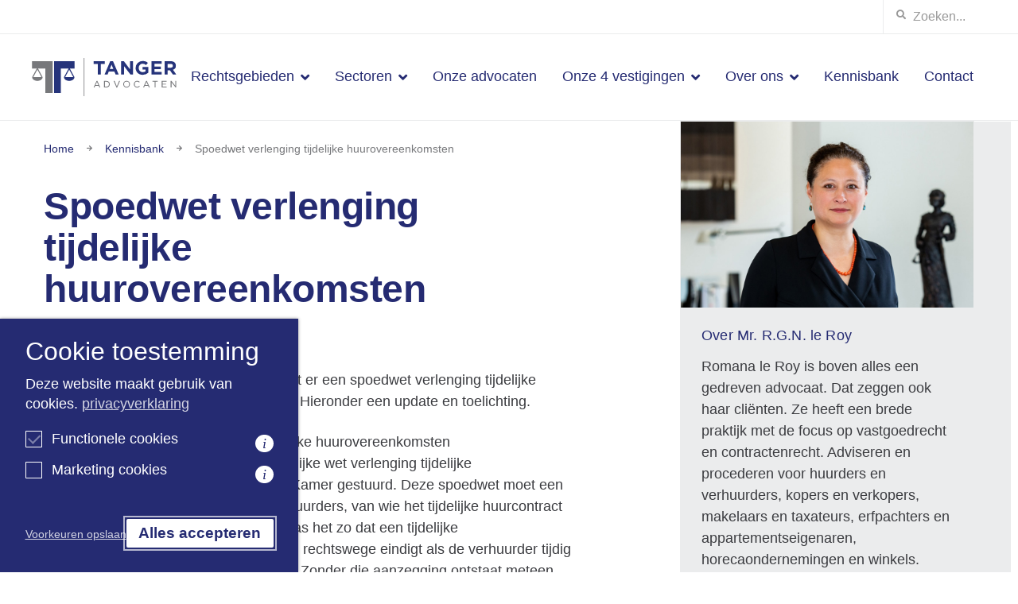

--- FILE ---
content_type: text/html; charset=UTF-8
request_url: https://www.tanger.nl/kennisbank/spoedwet-verlenging-tijdelijke-huurovereenkomsten/
body_size: 19622
content:
<!DOCTYPE html>
<html lang="en">
<head>
  <meta charset="UTF-8">
<script type="text/javascript">
/* <![CDATA[ */
var gform;gform||(document.addEventListener("gform_main_scripts_loaded",function(){gform.scriptsLoaded=!0}),document.addEventListener("gform/theme/scripts_loaded",function(){gform.themeScriptsLoaded=!0}),window.addEventListener("DOMContentLoaded",function(){gform.domLoaded=!0}),gform={domLoaded:!1,scriptsLoaded:!1,themeScriptsLoaded:!1,isFormEditor:()=>"function"==typeof InitializeEditor,callIfLoaded:function(o){return!(!gform.domLoaded||!gform.scriptsLoaded||!gform.themeScriptsLoaded&&!gform.isFormEditor()||(gform.isFormEditor()&&console.warn("The use of gform.initializeOnLoaded() is deprecated in the form editor context and will be removed in Gravity Forms 3.1."),o(),0))},initializeOnLoaded:function(o){gform.callIfLoaded(o)||(document.addEventListener("gform_main_scripts_loaded",()=>{gform.scriptsLoaded=!0,gform.callIfLoaded(o)}),document.addEventListener("gform/theme/scripts_loaded",()=>{gform.themeScriptsLoaded=!0,gform.callIfLoaded(o)}),window.addEventListener("DOMContentLoaded",()=>{gform.domLoaded=!0,gform.callIfLoaded(o)}))},hooks:{action:{},filter:{}},addAction:function(o,r,e,t){gform.addHook("action",o,r,e,t)},addFilter:function(o,r,e,t){gform.addHook("filter",o,r,e,t)},doAction:function(o){gform.doHook("action",o,arguments)},applyFilters:function(o){return gform.doHook("filter",o,arguments)},removeAction:function(o,r){gform.removeHook("action",o,r)},removeFilter:function(o,r,e){gform.removeHook("filter",o,r,e)},addHook:function(o,r,e,t,n){null==gform.hooks[o][r]&&(gform.hooks[o][r]=[]);var d=gform.hooks[o][r];null==n&&(n=r+"_"+d.length),gform.hooks[o][r].push({tag:n,callable:e,priority:t=null==t?10:t})},doHook:function(r,o,e){var t;if(e=Array.prototype.slice.call(e,1),null!=gform.hooks[r][o]&&((o=gform.hooks[r][o]).sort(function(o,r){return o.priority-r.priority}),o.forEach(function(o){"function"!=typeof(t=o.callable)&&(t=window[t]),"action"==r?t.apply(null,e):e[0]=t.apply(null,e)})),"filter"==r)return e[0]},removeHook:function(o,r,t,n){var e;null!=gform.hooks[o][r]&&(e=(e=gform.hooks[o][r]).filter(function(o,r,e){return!!(null!=n&&n!=o.tag||null!=t&&t!=o.priority)}),gform.hooks[o][r]=e)}});
/* ]]> */
</script>

  <meta name="viewport" content="width=device-width, initial-scale=1.0">
  <meta http-equiv="X-UA-Compatible" content="ie=edge">
  <title>Spoedwet verlenging tijdelijke huurovereenkomsten - Tanger Advocaten</title>
				<link rel="preload" id="Sixtyseven Primo-public-css" href="https://www.tanger.nl/wp-content/plugins/67-primo/dist/styles/cookie.css" as="style" onload="this.onload=null;this.rel='stylesheet'">
				<noscript><link rel="stylesheet" id="Sixtyseven Primo-public-css" href="https://www.tanger.nl/wp-content/plugins/67-primo/dist/styles/cookie.css"></noscript>
				<style id='primo-cookie-critical-css'>
		.primo-cookie-compliance {
			display: none;
			opacity: 0;
			visibility: hidden;
			transition: opacity 0.3s ease, visibility 0.3s ease;
		}
		.primo-cookie-compliance.toggled {
			display: block;
			opacity: 1;
			visibility: visible;
		}
		#cookies-description {
			content-visibility: auto;
			contain-intrinsic-size: 0 1px;
		}
		</style>
<script>
    function read_cookie(k,r){return(r=RegExp('(^|; )'+encodeURIComponent(k)+'=([^;]*)').exec(document.cookie))?r[2]:null;}
</script>


<!-- Google Tag Manager -->
<script>
var primo_cookie_consent_marketing = read_cookie('primo_cookie_consent_marketing');

if (!window.primo_cookie_consent_analytics) {
  window.primo_cookie_consent_analytics = read_cookie('primo_cookie_consent_analytics');
}

window.dataLayer = window.dataLayer || [];
window.dataLayer.push({
    'cookieconsent_status' : read_cookie('cookieconsent_status'),
    'primo_cookie_consent_marketing' : primo_cookie_consent_marketing,
    'primo_cookie_consent_analytics' : window.primo_cookie_consent_analytics,
});

if( ( read_cookie('cookieconsent_status') == 'allow' && !primo_cookie_consent_marketing ) || primo_cookie_consent_marketing  == 'true') {
  window.dataLayer.push({
    'event' : 'cookie_consent_given'
  });
}

if( ( read_cookie('cookieconsent_status') == 'allow' && !window.primo_cookie_consent_analytics ) || window.primo_cookie_consent_analytics  == 'true') {
  window.dataLayer.push({
    'event' : 'cookie_consent_analytics'
  });
}

(function(w,d,s,l,i){w[l]=w[l]||[];w[l].push({'gtm.start':
new Date().getTime(),event:'gtm.js'});var f=d.getElementsByTagName(s)[0],
j=d.createElement(s),dl=l!='dataLayer'?'&l='+l:'';j.async=true;j.src=
'https://www.googletagmanager.com/gtm.js?id='+i+dl;f.parentNode.insertBefore(j,f);
})(window,document,'script','dataLayer','GTM-K5RVW72');

</script>
<!-- End Google Tag Manager -->

<!-- The SEO Framework: door Sybre Waaijer -->
<meta name="robots" content="max-snippet:-1,max-image-preview:standard,max-video-preview:-1" />
<link rel="canonical" href="https://www.tanger.nl/kennisbank/spoedwet-verlenging-tijdelijke-huurovereenkomsten/" />
<meta name="description" content="Eerder maakte de Minister al bekend dat er een spoedwet verlenging tijdelijke huurovereenkomsten aan zat te komen. Hieronder een update en toelichting." />
<meta property="og:type" content="article" />
<meta property="og:locale" content="nl_NL" />
<meta property="og:site_name" content="Tanger Advocaten" />
<meta property="og:title" content="Spoedwet verlenging tijdelijke huurovereenkomsten" />
<meta property="og:description" content="Eerder maakte de Minister al bekend dat er een spoedwet verlenging tijdelijke huurovereenkomsten aan zat te komen. Hieronder een update en toelichting. Achtergrond spoedwet verlenging tijdelijke…" />
<meta property="og:url" content="https://www.tanger.nl/kennisbank/spoedwet-verlenging-tijdelijke-huurovereenkomsten/" />
<meta property="og:image" content="https://www.tanger.nl/wp-content/uploads/2020/03/tangercovidbanner.jpg" />
<meta property="article:published_time" content="2020-04-07T11:20:33+00:00" />
<meta property="article:modified_time" content="2022-03-10T15:33:32+00:00" />
<meta name="twitter:card" content="summary_large_image" />
<meta name="twitter:title" content="Spoedwet verlenging tijdelijke huurovereenkomsten" />
<meta name="twitter:description" content="Eerder maakte de Minister al bekend dat er een spoedwet verlenging tijdelijke huurovereenkomsten aan zat te komen. Hieronder een update en toelichting. Achtergrond spoedwet verlenging tijdelijke…" />
<meta name="twitter:image" content="https://www.tanger.nl/wp-content/uploads/2020/03/tangercovidbanner.jpg" />
<script type="application/ld+json">{"@context":"https://schema.org","@graph":[{"@type":"WebSite","@id":"https://www.tanger.nl/#/schema/WebSite","url":"https://www.tanger.nl/","name":"Tanger Advocaten","inLanguage":"nl-NL","potentialAction":{"@type":"SearchAction","target":{"@type":"EntryPoint","urlTemplate":"https://www.tanger.nl/search/{search_term_string}/"},"query-input":"required name=search_term_string"},"publisher":{"@type":"Organization","@id":"https://www.tanger.nl/#/schema/Organization","name":"Tanger Advocaten","url":"https://www.tanger.nl/","logo":{"@type":"ImageObject","url":"https://www.tanger.nl/wp-content/uploads/2021/05/cropped-favicon.png","contentUrl":"https://www.tanger.nl/wp-content/uploads/2021/05/cropped-favicon.png","width":512,"height":512}}},{"@type":"WebPage","@id":"https://www.tanger.nl/kennisbank/spoedwet-verlenging-tijdelijke-huurovereenkomsten/","url":"https://www.tanger.nl/kennisbank/spoedwet-verlenging-tijdelijke-huurovereenkomsten/","name":"Spoedwet verlenging tijdelijke huurovereenkomsten - Tanger Advocaten","description":"Eerder maakte de Minister al bekend dat er een spoedwet verlenging tijdelijke huurovereenkomsten aan zat te komen. Hieronder een update en toelichting.","inLanguage":"nl-NL","isPartOf":{"@id":"https://www.tanger.nl/#/schema/WebSite"},"breadcrumb":{"@type":"BreadcrumbList","@id":"https://www.tanger.nl/#/schema/BreadcrumbList","itemListElement":[{"@type":"ListItem","position":1,"item":"https://www.tanger.nl/","name":"Tanger Advocaten"},{"@type":"ListItem","position":2,"item":"https://www.tanger.nl/kennisbank/","name":"Archieven: Kennisbank"},{"@type":"ListItem","position":3,"name":"Spoedwet verlenging tijdelijke huurovereenkomsten"}]},"potentialAction":{"@type":"ReadAction","target":"https://www.tanger.nl/kennisbank/spoedwet-verlenging-tijdelijke-huurovereenkomsten/"},"datePublished":"2020-04-07T11:20:33+00:00","dateModified":"2022-03-10T15:33:32+00:00"}]}</script>
<!-- / The SEO Framework: door Sybre Waaijer | 18.77ms meta | 6.17ms boot -->

<link rel='dns-prefetch' href='//use.fontawesome.com' />
<link rel="alternate" title="oEmbed (JSON)" type="application/json+oembed" href="https://www.tanger.nl/wp-json/oembed/1.0/embed?url=https%3A%2F%2Fwww.tanger.nl%2Fkennisbank%2Fspoedwet-verlenging-tijdelijke-huurovereenkomsten%2F" />
<link rel="alternate" title="oEmbed (XML)" type="text/xml+oembed" href="https://www.tanger.nl/wp-json/oembed/1.0/embed?url=https%3A%2F%2Fwww.tanger.nl%2Fkennisbank%2Fspoedwet-verlenging-tijdelijke-huurovereenkomsten%2F&#038;format=xml" />
<style id='wp-img-auto-sizes-contain-inline-css' type='text/css'>
img:is([sizes=auto i],[sizes^="auto," i]){contain-intrinsic-size:3000px 1500px}
/*# sourceURL=wp-img-auto-sizes-contain-inline-css */
</style>
<style id='wp-emoji-styles-inline-css' type='text/css'>

	img.wp-smiley, img.emoji {
		display: inline !important;
		border: none !important;
		box-shadow: none !important;
		height: 1em !important;
		width: 1em !important;
		margin: 0 0.07em !important;
		vertical-align: -0.1em !important;
		background: none !important;
		padding: 0 !important;
	}
/*# sourceURL=wp-emoji-styles-inline-css */
</style>
<style id='classic-theme-styles-inline-css' type='text/css'>
/*! This file is auto-generated */
.wp-block-button__link{color:#fff;background-color:#32373c;border-radius:9999px;box-shadow:none;text-decoration:none;padding:calc(.667em + 2px) calc(1.333em + 2px);font-size:1.125em}.wp-block-file__button{background:#32373c;color:#fff;text-decoration:none}
/*# sourceURL=/wp-includes/css/classic-themes.min.css */
</style>
<link rel='stylesheet' id='fontawesome-css' href='https://use.fontawesome.com/releases/v5.8.1/css/all.css?ver=1e6c14fb5d3c8de016cb393cb1b1a5f1' type='text/css' media='all' />
<link rel='stylesheet' id='tanger/style-css' href='https://www.tanger.nl/wp-content/themes/tanger/dist/styles/main.css?ver=-primo-buster-1741171457' type='text/css' media='all' />
<script type="text/javascript" src="https://www.tanger.nl/wp-includes/js/jquery/jquery.min.js?ver=3.7.1" id="jquery-core-js"></script>
<script type="text/javascript" src="https://www.tanger.nl/wp-includes/js/jquery/jquery-migrate.min.js?ver=3.4.1" id="jquery-migrate-js"></script>
<link rel="https://api.w.org/" href="https://www.tanger.nl/wp-json/" /><link rel="EditURI" type="application/rsd+xml" title="RSD" href="https://www.tanger.nl/xmlrpc.php?rsd" />
      <script src="https://use.typekit.net/gyf7ito.js"></script>
      <script>try{Typekit.load({ async: true });}catch(e){}</script>
    <link rel="icon" href="https://www.tanger.nl/wp-content/uploads/2021/05/cropped-favicon-32x32.png" sizes="32x32" />
<link rel="icon" href="https://www.tanger.nl/wp-content/uploads/2021/05/cropped-favicon-192x192.png" sizes="192x192" />
<link rel="apple-touch-icon" href="https://www.tanger.nl/wp-content/uploads/2021/05/cropped-favicon-180x180.png" />
<meta name="msapplication-TileImage" content="https://www.tanger.nl/wp-content/uploads/2021/05/cropped-favicon-270x270.png" />
		<style type="text/css" id="wp-custom-css">
			.hero-content h1,h2 {
 padding: 0.3rem 0!important ;
}		</style>
		<style id='global-styles-inline-css' type='text/css'>
:root{--wp--preset--aspect-ratio--square: 1;--wp--preset--aspect-ratio--4-3: 4/3;--wp--preset--aspect-ratio--3-4: 3/4;--wp--preset--aspect-ratio--3-2: 3/2;--wp--preset--aspect-ratio--2-3: 2/3;--wp--preset--aspect-ratio--16-9: 16/9;--wp--preset--aspect-ratio--9-16: 9/16;--wp--preset--color--black: #000000;--wp--preset--color--cyan-bluish-gray: #abb8c3;--wp--preset--color--white: #ffffff;--wp--preset--color--pale-pink: #f78da7;--wp--preset--color--vivid-red: #cf2e2e;--wp--preset--color--luminous-vivid-orange: #ff6900;--wp--preset--color--luminous-vivid-amber: #fcb900;--wp--preset--color--light-green-cyan: #7bdcb5;--wp--preset--color--vivid-green-cyan: #00d084;--wp--preset--color--pale-cyan-blue: #8ed1fc;--wp--preset--color--vivid-cyan-blue: #0693e3;--wp--preset--color--vivid-purple: #9b51e0;--wp--preset--gradient--vivid-cyan-blue-to-vivid-purple: linear-gradient(135deg,rgb(6,147,227) 0%,rgb(155,81,224) 100%);--wp--preset--gradient--light-green-cyan-to-vivid-green-cyan: linear-gradient(135deg,rgb(122,220,180) 0%,rgb(0,208,130) 100%);--wp--preset--gradient--luminous-vivid-amber-to-luminous-vivid-orange: linear-gradient(135deg,rgb(252,185,0) 0%,rgb(255,105,0) 100%);--wp--preset--gradient--luminous-vivid-orange-to-vivid-red: linear-gradient(135deg,rgb(255,105,0) 0%,rgb(207,46,46) 100%);--wp--preset--gradient--very-light-gray-to-cyan-bluish-gray: linear-gradient(135deg,rgb(238,238,238) 0%,rgb(169,184,195) 100%);--wp--preset--gradient--cool-to-warm-spectrum: linear-gradient(135deg,rgb(74,234,220) 0%,rgb(151,120,209) 20%,rgb(207,42,186) 40%,rgb(238,44,130) 60%,rgb(251,105,98) 80%,rgb(254,248,76) 100%);--wp--preset--gradient--blush-light-purple: linear-gradient(135deg,rgb(255,206,236) 0%,rgb(152,150,240) 100%);--wp--preset--gradient--blush-bordeaux: linear-gradient(135deg,rgb(254,205,165) 0%,rgb(254,45,45) 50%,rgb(107,0,62) 100%);--wp--preset--gradient--luminous-dusk: linear-gradient(135deg,rgb(255,203,112) 0%,rgb(199,81,192) 50%,rgb(65,88,208) 100%);--wp--preset--gradient--pale-ocean: linear-gradient(135deg,rgb(255,245,203) 0%,rgb(182,227,212) 50%,rgb(51,167,181) 100%);--wp--preset--gradient--electric-grass: linear-gradient(135deg,rgb(202,248,128) 0%,rgb(113,206,126) 100%);--wp--preset--gradient--midnight: linear-gradient(135deg,rgb(2,3,129) 0%,rgb(40,116,252) 100%);--wp--preset--font-size--small: 13px;--wp--preset--font-size--medium: 20px;--wp--preset--font-size--large: 36px;--wp--preset--font-size--x-large: 42px;--wp--preset--spacing--20: 0.44rem;--wp--preset--spacing--30: 0.67rem;--wp--preset--spacing--40: 1rem;--wp--preset--spacing--50: 1.5rem;--wp--preset--spacing--60: 2.25rem;--wp--preset--spacing--70: 3.38rem;--wp--preset--spacing--80: 5.06rem;--wp--preset--shadow--natural: 6px 6px 9px rgba(0, 0, 0, 0.2);--wp--preset--shadow--deep: 12px 12px 50px rgba(0, 0, 0, 0.4);--wp--preset--shadow--sharp: 6px 6px 0px rgba(0, 0, 0, 0.2);--wp--preset--shadow--outlined: 6px 6px 0px -3px rgb(255, 255, 255), 6px 6px rgb(0, 0, 0);--wp--preset--shadow--crisp: 6px 6px 0px rgb(0, 0, 0);}:where(.is-layout-flex){gap: 0.5em;}:where(.is-layout-grid){gap: 0.5em;}body .is-layout-flex{display: flex;}.is-layout-flex{flex-wrap: wrap;align-items: center;}.is-layout-flex > :is(*, div){margin: 0;}body .is-layout-grid{display: grid;}.is-layout-grid > :is(*, div){margin: 0;}:where(.wp-block-columns.is-layout-flex){gap: 2em;}:where(.wp-block-columns.is-layout-grid){gap: 2em;}:where(.wp-block-post-template.is-layout-flex){gap: 1.25em;}:where(.wp-block-post-template.is-layout-grid){gap: 1.25em;}.has-black-color{color: var(--wp--preset--color--black) !important;}.has-cyan-bluish-gray-color{color: var(--wp--preset--color--cyan-bluish-gray) !important;}.has-white-color{color: var(--wp--preset--color--white) !important;}.has-pale-pink-color{color: var(--wp--preset--color--pale-pink) !important;}.has-vivid-red-color{color: var(--wp--preset--color--vivid-red) !important;}.has-luminous-vivid-orange-color{color: var(--wp--preset--color--luminous-vivid-orange) !important;}.has-luminous-vivid-amber-color{color: var(--wp--preset--color--luminous-vivid-amber) !important;}.has-light-green-cyan-color{color: var(--wp--preset--color--light-green-cyan) !important;}.has-vivid-green-cyan-color{color: var(--wp--preset--color--vivid-green-cyan) !important;}.has-pale-cyan-blue-color{color: var(--wp--preset--color--pale-cyan-blue) !important;}.has-vivid-cyan-blue-color{color: var(--wp--preset--color--vivid-cyan-blue) !important;}.has-vivid-purple-color{color: var(--wp--preset--color--vivid-purple) !important;}.has-black-background-color{background-color: var(--wp--preset--color--black) !important;}.has-cyan-bluish-gray-background-color{background-color: var(--wp--preset--color--cyan-bluish-gray) !important;}.has-white-background-color{background-color: var(--wp--preset--color--white) !important;}.has-pale-pink-background-color{background-color: var(--wp--preset--color--pale-pink) !important;}.has-vivid-red-background-color{background-color: var(--wp--preset--color--vivid-red) !important;}.has-luminous-vivid-orange-background-color{background-color: var(--wp--preset--color--luminous-vivid-orange) !important;}.has-luminous-vivid-amber-background-color{background-color: var(--wp--preset--color--luminous-vivid-amber) !important;}.has-light-green-cyan-background-color{background-color: var(--wp--preset--color--light-green-cyan) !important;}.has-vivid-green-cyan-background-color{background-color: var(--wp--preset--color--vivid-green-cyan) !important;}.has-pale-cyan-blue-background-color{background-color: var(--wp--preset--color--pale-cyan-blue) !important;}.has-vivid-cyan-blue-background-color{background-color: var(--wp--preset--color--vivid-cyan-blue) !important;}.has-vivid-purple-background-color{background-color: var(--wp--preset--color--vivid-purple) !important;}.has-black-border-color{border-color: var(--wp--preset--color--black) !important;}.has-cyan-bluish-gray-border-color{border-color: var(--wp--preset--color--cyan-bluish-gray) !important;}.has-white-border-color{border-color: var(--wp--preset--color--white) !important;}.has-pale-pink-border-color{border-color: var(--wp--preset--color--pale-pink) !important;}.has-vivid-red-border-color{border-color: var(--wp--preset--color--vivid-red) !important;}.has-luminous-vivid-orange-border-color{border-color: var(--wp--preset--color--luminous-vivid-orange) !important;}.has-luminous-vivid-amber-border-color{border-color: var(--wp--preset--color--luminous-vivid-amber) !important;}.has-light-green-cyan-border-color{border-color: var(--wp--preset--color--light-green-cyan) !important;}.has-vivid-green-cyan-border-color{border-color: var(--wp--preset--color--vivid-green-cyan) !important;}.has-pale-cyan-blue-border-color{border-color: var(--wp--preset--color--pale-cyan-blue) !important;}.has-vivid-cyan-blue-border-color{border-color: var(--wp--preset--color--vivid-cyan-blue) !important;}.has-vivid-purple-border-color{border-color: var(--wp--preset--color--vivid-purple) !important;}.has-vivid-cyan-blue-to-vivid-purple-gradient-background{background: var(--wp--preset--gradient--vivid-cyan-blue-to-vivid-purple) !important;}.has-light-green-cyan-to-vivid-green-cyan-gradient-background{background: var(--wp--preset--gradient--light-green-cyan-to-vivid-green-cyan) !important;}.has-luminous-vivid-amber-to-luminous-vivid-orange-gradient-background{background: var(--wp--preset--gradient--luminous-vivid-amber-to-luminous-vivid-orange) !important;}.has-luminous-vivid-orange-to-vivid-red-gradient-background{background: var(--wp--preset--gradient--luminous-vivid-orange-to-vivid-red) !important;}.has-very-light-gray-to-cyan-bluish-gray-gradient-background{background: var(--wp--preset--gradient--very-light-gray-to-cyan-bluish-gray) !important;}.has-cool-to-warm-spectrum-gradient-background{background: var(--wp--preset--gradient--cool-to-warm-spectrum) !important;}.has-blush-light-purple-gradient-background{background: var(--wp--preset--gradient--blush-light-purple) !important;}.has-blush-bordeaux-gradient-background{background: var(--wp--preset--gradient--blush-bordeaux) !important;}.has-luminous-dusk-gradient-background{background: var(--wp--preset--gradient--luminous-dusk) !important;}.has-pale-ocean-gradient-background{background: var(--wp--preset--gradient--pale-ocean) !important;}.has-electric-grass-gradient-background{background: var(--wp--preset--gradient--electric-grass) !important;}.has-midnight-gradient-background{background: var(--wp--preset--gradient--midnight) !important;}.has-small-font-size{font-size: var(--wp--preset--font-size--small) !important;}.has-medium-font-size{font-size: var(--wp--preset--font-size--medium) !important;}.has-large-font-size{font-size: var(--wp--preset--font-size--large) !important;}.has-x-large-font-size{font-size: var(--wp--preset--font-size--x-large) !important;}
/*# sourceURL=global-styles-inline-css */
</style>
<link rel='stylesheet' id='gform_basic-css' href='https://www.tanger.nl/wp-content/plugins/gravityforms/assets/css/dist/basic.min.css?ver=2.9.26-primo-buster-1769223376' type='text/css' media='all' />
<link rel='stylesheet' id='gform_theme_components-css' href='https://www.tanger.nl/wp-content/plugins/gravityforms/assets/css/dist/theme-components.min.css?ver=2.9.26-primo-buster-1769223376' type='text/css' media='all' />
<link rel='stylesheet' id='gform_theme-css' href='https://www.tanger.nl/wp-content/plugins/gravityforms/assets/css/dist/theme.min.css?ver=2.9.26-primo-buster-1769223376' type='text/css' media='all' />
</head>
<body class="wp-singular jc_kb-template-default single single-jc_kb postid-6899 wp-custom-logo wp-theme-jello wp-child-theme-tanger">

  
    
<div class="navbar navbar-expand-md navbar-meta d-none d-lg-flex">
  <form class="search-form inline-search-form" method="GET" action="/">
  <i class="fas fa-search"></i>
  <input class="form-control" type="search" name="s" id="" placeholder="Zoeken...">
</form></div>

<header class='header header-default sticky-md sticky'>

  
    
<nav class="desktop-menu-wrap">  
      <div class="navbar navbar-expand-md navbar-main">
      <a class='navbar-brand' href='https://www.tanger.nl'><img src='https://www.tanger.nl/wp-content/uploads/2021/06/logo-tanger.svg' title='Tanger Advocaten'></a>      <ul id="menu-hoofdmenu" class="menu menu-primary navbar-nav"><li id="menu-item-48" class="mega-menu menu-item menu-item-type-post_type menu-item-object-page menu-item-has-children menu-item-48 nav-item dropdown">
	<a class="nav-link dropdown-toggle"  href="https://www.tanger.nl/rechtsgebieden/" role="button" data-hover="dropdown" aria-haspopup="true" aria-expanded="false">Rechtsgebieden</a>
<ul class="dropdown-menu" role="menu">
	<li id="menu-item-7662" class="menu-item menu-item-type-post_type menu-item-object-page menu-item-has-children menu-item-7662 nav-item dropdown dropright">
		<a class="dropdown-toggle dropdown-item"  href="https://www.tanger.nl/rechtsgebieden/" role="button" data-hover="dropdown" aria-haspopup="true" aria-expanded="false">Zakelijk</a>
	<ul class="dropdown-menu" role="menu">
		<li id="menu-item-7800" class="menu-item menu-item-type-post_type menu-item-object-jc_jurisdictions menu-item-7800 nav-item">
			<a class="dropdown-item"  href="https://www.tanger.nl/rechtsgebieden/aanbestedingsrecht/">Aanbestedingsrecht</a></li>
		<li id="menu-item-7821" class="menu-item menu-item-type-post_type menu-item-object-jc_jurisdictions menu-item-7821 nav-item">
			<a class="dropdown-item"  href="https://www.tanger.nl/rechtsgebieden/zakelijk-arbeidsrecht/">Arbeidsrecht</a></li>
		<li id="menu-item-7882" class="menu-item menu-item-type-post_type menu-item-object-jc_jurisdictions menu-item-7882 nav-item">
			<a class="dropdown-item"  href="https://www.tanger.nl/rechtsgebieden/zakelijk-bestuursrecht/">Bestuursrecht zakelijk</a></li>
		<li id="menu-item-7674" class="menu-item menu-item-type-post_type menu-item-object-jc_jurisdictions menu-item-7674 nav-item">
			<a class="dropdown-item"  href="https://www.tanger.nl/rechtsgebieden/economisch-strafrecht/">(Economisch) Strafrecht</a></li>
		<li id="menu-item-7670" class="menu-item menu-item-type-post_type menu-item-object-jc_jurisdictions menu-item-7670 nav-item">
			<a class="dropdown-item"  href="https://www.tanger.nl/rechtsgebieden/faillissementsrecht-insolventie/">Faillissementsrecht/insolventie</a></li>
		<li id="menu-item-8749" class="menu-item menu-item-type-post_type menu-item-object-jc_jurisdictions menu-item-8749 nav-item">
			<a class="dropdown-item"  href="https://www.tanger.nl/rechtsgebieden/hippisch-recht/">Hippisch recht</a></li>
		<li id="menu-item-7672" class="menu-item menu-item-type-post_type menu-item-object-jc_jurisdictions menu-item-7672 nav-item">
			<a class="dropdown-item"  href="https://www.tanger.nl/rechtsgebieden/ondernemingsrecht/">Ondernemingsrecht</a></li>
		<li id="menu-item-7822" class="menu-item menu-item-type-post_type menu-item-object-jc_jurisdictions menu-item-7822 nav-item">
			<a class="dropdown-item"  href="https://www.tanger.nl/rechtsgebieden/zakelijk-overeenkomst-contract/">Overeenkomst / Contract</a></li>
		<li id="menu-item-7812" class="menu-item menu-item-type-post_type menu-item-object-jc_jurisdictions menu-item-7812 nav-item">
			<a class="dropdown-item"  href="https://www.tanger.nl/rechtsgebieden/privacyrecht/">Privacyrecht</a></li>
		<li id="menu-item-7815" class="menu-item menu-item-type-post_type menu-item-object-jc_jurisdictions menu-item-7815 nav-item">
			<a class="dropdown-item"  href="https://www.tanger.nl/rechtsgebieden/zakelijk-procesrecht/">Procesrecht</a></li>
		<li id="menu-item-7817" class="menu-item menu-item-type-post_type menu-item-object-jc_jurisdictions menu-item-7817 nav-item">
			<a class="dropdown-item"  href="https://www.tanger.nl/rechtsgebieden/zakelijk-vastgoedrecht/">Vastgoedrecht</a></li>

	</ul>
</li>
	<li id="menu-item-7663" class="menu-item menu-item-type-post_type menu-item-object-page menu-item-has-children menu-item-7663 nav-item dropdown dropright">
		<a class="dropdown-toggle dropdown-item"  href="https://www.tanger.nl/rechtsgebieden/" role="button" data-hover="dropdown" aria-haspopup="true" aria-expanded="false">Particulier</a>
	<ul class="dropdown-menu" role="menu">
		<li id="menu-item-7666" class="menu-item menu-item-type-post_type menu-item-object-jc_jurisdictions menu-item-7666 nav-item">
			<a class="dropdown-item"  href="https://www.tanger.nl/rechtsgebieden/arbeidsrecht-voor-particulieren/">Arbeidsrecht</a></li>
		<li id="menu-item-7824" class="menu-item menu-item-type-post_type menu-item-object-jc_jurisdictions menu-item-7824 nav-item">
			<a class="dropdown-item"  href="https://www.tanger.nl/rechtsgebieden/bestuursrecht-voor-particulieren/">Bestuursrecht</a></li>
		<li id="menu-item-8723" class="menu-item menu-item-type-post_type menu-item-object-jc_jurisdictions menu-item-8723 nav-item">
			<a class="dropdown-item"  href="https://www.tanger.nl/rechtsgebieden/consumentenrecht/">Consumentenrecht</a></li>
		<li id="menu-item-7669" class="menu-item menu-item-type-post_type menu-item-object-jc_jurisdictions menu-item-7669 nav-item">
			<a class="dropdown-item"  href="https://www.tanger.nl/rechtsgebieden/erfrecht/">Erfrecht</a></li>
		<li id="menu-item-7677" class="menu-item menu-item-type-post_type menu-item-object-jc_jurisdictions menu-item-7677 nav-item">
			<a class="dropdown-item"  href="https://www.tanger.nl/rechtsgebieden/familierecht/">Familierecht</a></li>
		<li id="menu-item-8750" class="menu-item menu-item-type-post_type menu-item-object-jc_jurisdictions menu-item-8750 nav-item">
			<a class="dropdown-item"  href="https://www.tanger.nl/rechtsgebieden/hippisch-recht/">Hippisch recht</a></li>
		<li id="menu-item-7678" class="menu-item menu-item-type-post_type menu-item-object-jc_jurisdictions menu-item-7678 nav-item">
			<a class="dropdown-item"  href="https://www.tanger.nl/rechtsgebieden/letselschade-aansprakelijkheid/">Letselschade en overlijdensschade</a></li>
		<li id="menu-item-11540" class="menu-item menu-item-type-post_type menu-item-object-jc_jurisdictions menu-item-11540 nav-item">
			<a class="dropdown-item"  href="https://www.tanger.nl/rechtsgebieden/mijnbouwschade-versterking-en-bevingsschade/">Versterking, ­Mijnbouw- en Bevingsschade</a></li>
		<li id="menu-item-7828" class="menu-item menu-item-type-post_type menu-item-object-jc_jurisdictions menu-item-7828 nav-item">
			<a class="dropdown-item"  href="https://www.tanger.nl/rechtsgebieden/overeenkomst-contract-voor-particulieren/">Overeenkomst / Contract</a></li>
		<li id="menu-item-7681" class="menu-item menu-item-type-post_type menu-item-object-jc_jurisdictions menu-item-7681 nav-item">
			<a class="dropdown-item"  href="https://www.tanger.nl/rechtsgebieden/procesrecht-voor-particulieren/">Procesrecht</a></li>
		<li id="menu-item-11541" class="menu-item menu-item-type-post_type menu-item-object-jc_jurisdictions menu-item-11541 nav-item">
			<a class="dropdown-item"  href="https://www.tanger.nl/rechtsgebieden/sociale-zekerheidsrecht/">Sociale Zekerheidsrecht</a></li>
		<li id="menu-item-7683" class="menu-item menu-item-type-post_type menu-item-object-jc_jurisdictions menu-item-7683 nav-item">
			<a class="dropdown-item"  href="https://www.tanger.nl/rechtsgebieden/strafrecht/">Strafrecht</a></li>
		<li id="menu-item-7831" class="menu-item menu-item-type-post_type menu-item-object-jc_jurisdictions menu-item-7831 nav-item">
			<a class="dropdown-item"  href="https://www.tanger.nl/rechtsgebieden/vastgoedrecht-voor-particulieren/">Vastgoedrecht</a></li>

	</ul>
</li>
	<li id="menu-item-7664" class="menu-item menu-item-type-post_type menu-item-object-page menu-item-has-children menu-item-7664 nav-item dropdown dropright">
		<a class="dropdown-toggle dropdown-item"  href="https://www.tanger.nl/rechtsgebieden/" role="button" data-hover="dropdown" aria-haspopup="true" aria-expanded="false">Diensten</a>
	<ul class="dropdown-menu" role="menu">
		<li id="menu-item-7685" class="menu-item menu-item-type-post_type menu-item-object-jc_jurisdictions menu-item-7685 nav-item">
			<a class="dropdown-item"  href="https://www.tanger.nl/rechtsgebieden/incasso/">Incasso</a></li>
		<li id="menu-item-7686" class="menu-item menu-item-type-post_type menu-item-object-jc_jurisdictions menu-item-7686 nav-item">
			<a class="dropdown-item"  href="https://www.tanger.nl/rechtsgebieden/indonesia-desk/">Indonesia Desk</a></li>
		<li id="menu-item-7687" class="menu-item menu-item-type-post_type menu-item-object-jc_jurisdictions menu-item-7687 nav-item">
			<a class="dropdown-item"  href="https://www.tanger.nl/rechtsgebieden/geschafte-niederlanden-deutschland/">Geschäfte in den Niederlanden wie in Deutschland</a></li>
		<li id="menu-item-7688" class="menu-item menu-item-type-post_type menu-item-object-jc_jurisdictions menu-item-7688 nav-item">
			<a class="dropdown-item"  href="https://www.tanger.nl/rechtsgebieden/247-bereikbaar/">24/7 bereikbaar</a></li>

	</ul>
</li>

</ul>
</li>
<li id="menu-item-11944" class="menu-item menu-item-type-post_type menu-item-object-page menu-item-has-children menu-item-11944 nav-item dropdown">
	<a class="nav-link dropdown-toggle"  href="https://www.tanger.nl/sectoren/" role="button" data-hover="dropdown" aria-haspopup="true" aria-expanded="false">Sectoren</a>
<ul class="dropdown-menu" role="menu">
	<li id="menu-item-11949" class="menu-item menu-item-type-post_type menu-item-object-page menu-item-11949 nav-item">
		<a class="dropdown-item"  href="https://www.tanger.nl/bouw-infra/">Bouw en Infra</a></li>
	<li id="menu-item-11952" class="menu-item menu-item-type-post_type menu-item-object-page menu-item-11952 nav-item">
		<a class="dropdown-item"  href="https://www.tanger.nl/haven-en-handel/">Haven en Handel</a></li>
	<li id="menu-item-11953" class="menu-item menu-item-type-post_type menu-item-object-page menu-item-11953 nav-item">
		<a class="dropdown-item"  href="https://www.tanger.nl/horeca-en-evenementen/">Horeca en Evenementen</a></li>
	<li id="menu-item-11954" class="menu-item menu-item-type-post_type menu-item-object-page menu-item-11954 nav-item">
		<a class="dropdown-item"  href="https://www.tanger.nl/industrie-en-productie/">Industrie en Productie</a></li>
	<li id="menu-item-11951" class="menu-item menu-item-type-post_type menu-item-object-page menu-item-11951 nav-item">
		<a class="dropdown-item"  href="https://www.tanger.nl/sectoren/overheid-en-bestuur/">Overheid en Bestuur</a></li>
	<li id="menu-item-11955" class="menu-item menu-item-type-post_type menu-item-object-page menu-item-11955 nav-item">
		<a class="dropdown-item"  href="https://www.tanger.nl/transport-en-logistiek/">Transport en Logistiek</a></li>
	<li id="menu-item-11956" class="menu-item menu-item-type-post_type menu-item-object-page menu-item-11956 nav-item">
		<a class="dropdown-item"  href="https://www.tanger.nl/vastgoed/">Vastgoed</a></li>

</ul>
</li>
<li id="menu-item-47" class="menu-item menu-item-type-post_type menu-item-object-page menu-item-47 nav-item">
	<a class="nav-link"  href="https://www.tanger.nl/onze-advocaten/">Onze advocaten</a></li>
<li id="menu-item-7783" class="menu-item menu-item-type-post_type menu-item-object-page menu-item-has-children menu-item-7783 nav-item dropdown">
	<a class="nav-link dropdown-toggle"  href="https://www.tanger.nl/vestigingen/" role="button" data-hover="dropdown" aria-haspopup="true" aria-expanded="false">Onze 4 vestigingen</a>
<ul class="dropdown-menu" role="menu">
	<li id="menu-item-7942" class="menu-item menu-item-type-post_type menu-item-object-page menu-item-7942 nav-item">
		<a class="dropdown-item"  href="https://www.tanger.nl/vestigingen/kantoor-velsen-zuid/">Kantoor Velsen-Zuid</a></li>
	<li id="menu-item-7941" class="menu-item menu-item-type-post_type menu-item-object-page menu-item-7941 nav-item">
		<a class="dropdown-item"  href="https://www.tanger.nl/vestigingen/kantoor-alkmaar/">Vestiging Alkmaar</a></li>
	<li id="menu-item-7940" class="menu-item menu-item-type-post_type menu-item-object-page menu-item-7940 nav-item">
		<a class="dropdown-item"  href="https://www.tanger.nl/vestigingen/kantoor-haarlem/">Vestiging Haarlem</a></li>
	<li id="menu-item-11869" class="menu-item menu-item-type-post_type menu-item-object-page menu-item-11869 nav-item">
		<a class="dropdown-item"  href="https://www.tanger.nl/vestigingen/kantoor-heemskerk/">Vestiging Heemskerk</a></li>

</ul>
</li>
<li id="menu-item-7782" class="menu-item menu-item-type-post_type menu-item-object-page menu-item-has-children menu-item-7782 nav-item dropdown">
	<a class="nav-link dropdown-toggle"  href="https://www.tanger.nl/over-ons/" role="button" data-hover="dropdown" aria-haspopup="true" aria-expanded="false">Over ons</a>
<ul class="dropdown-menu" role="menu">
	<li id="menu-item-10605" class="menu-item menu-item-type-post_type menu-item-object-page menu-item-10605 nav-item">
		<a class="dropdown-item"  href="https://www.tanger.nl/de-geschiedenis-van-tanger-advocaten/">50 jaar Tanger Advocaten</a></li>
	<li id="menu-item-7784" class="menu-item menu-item-type-post_type menu-item-object-page menu-item-7784 nav-item">
		<a class="dropdown-item"  href="https://www.tanger.nl/werken-bij-tanger/">Werken bij Tanger</a></li>
	<li id="menu-item-7884" class="menu-item menu-item-type-post_type menu-item-object-page menu-item-7884 nav-item">
		<a class="dropdown-item"  href="https://www.tanger.nl/algemene-voorwaarden/">Algemene voorwaarden</a></li>
	<li id="menu-item-8622" class="menu-item menu-item-type-post_type menu-item-object-page menu-item-8622 nav-item">
		<a class="dropdown-item"  href="https://www.tanger.nl/maatschappelijk-verantwoord-ondernemen/">Maatschappelijk Verantwoord Ondernemen</a></li>
	<li id="menu-item-7885" class="menu-item menu-item-type-post_type menu-item-object-page menu-item-7885 nav-item">
		<a class="dropdown-item"  href="https://www.tanger.nl/terms-conditions/">Terms &#038; Conditions</a></li>
	<li id="menu-item-7883" class="menu-item menu-item-type-post_type menu-item-object-page menu-item-7883 nav-item">
		<a class="dropdown-item"  href="https://www.tanger.nl/privacyverklaring/">Privacyverklaring</a></li>

</ul>
</li>
<li id="menu-item-7416" class="menu-item menu-item-type-post_type_archive menu-item-object-jc_kb menu-item-7416 nav-item">
	<a class="nav-link"  href="https://www.tanger.nl/kennisbank/">Kennisbank</a></li>
<li id="menu-item-45" class="menu-item menu-item-type-post_type menu-item-object-page menu-item-45 nav-item">
	<a class="nav-link"  href="https://www.tanger.nl/contact/">Contact</a></li>
</ul>    </div>
  </nav>

<nav class="tablet-menu-wrap">  
  <div class="navbar navbar-expand-md navbar-main">
    <a class='navbar-brand' href='https://www.tanger.nl'><img src='https://www.tanger.nl/wp-content/uploads/2021/06/logo-tanger.svg' title='Tanger Advocaten'></a>    <ul id="menu-hoofdmenu-1" class="menu menu-primary navbar-nav"><li class="mega-menu menu-item menu-item-type-post_type menu-item-object-page menu-item-has-children menu-item-48 nav-item dropdown">
	<a class="nav-link dropdown-toggle"  href="https://www.tanger.nl/rechtsgebieden/" role="button" data-toggle="dropdown" aria-haspopup="true" aria-expanded="false">Rechtsgebieden</a>
<ul class="dropdown-menu" role="menu">
	<li class="menu-item menu-item-type-post_type menu-item-object-page menu-item-has-children menu-item-7662 nav-item dropdown">
		<a class="dropdown-item"  href="https://www.tanger.nl/rechtsgebieden/" role="button" data-toggle="dropdown" aria-haspopup="true" aria-expanded="false">Rechtsgebieden</a><a class="dropdown-toggle dropdown-item"  href="https://www.tanger.nl/rechtsgebieden/" role="button" data-toggle="dropdown" aria-haspopup="true" aria-expanded="false">Zakelijk</a>
	<ul class="dropdown-menu" role="menu">
		<li class="menu-item menu-item-type-post_type menu-item-object-jc_jurisdictions menu-item-7800 nav-item">
			<a class="dropdown-item"  href="https://www.tanger.nl/rechtsgebieden/aanbestedingsrecht/">Zakelijk</a><a class="dropdown-item"  href="https://www.tanger.nl/rechtsgebieden/aanbestedingsrecht/">Aanbestedingsrecht</a></li>
		<li class="menu-item menu-item-type-post_type menu-item-object-jc_jurisdictions menu-item-7821 nav-item">
			<a class="dropdown-item"  href="https://www.tanger.nl/rechtsgebieden/zakelijk-arbeidsrecht/">Arbeidsrecht</a></li>
		<li class="menu-item menu-item-type-post_type menu-item-object-jc_jurisdictions menu-item-7882 nav-item">
			<a class="dropdown-item"  href="https://www.tanger.nl/rechtsgebieden/zakelijk-bestuursrecht/">Bestuursrecht zakelijk</a></li>
		<li class="menu-item menu-item-type-post_type menu-item-object-jc_jurisdictions menu-item-7674 nav-item">
			<a class="dropdown-item"  href="https://www.tanger.nl/rechtsgebieden/economisch-strafrecht/">(Economisch) Strafrecht</a></li>
		<li class="menu-item menu-item-type-post_type menu-item-object-jc_jurisdictions menu-item-7670 nav-item">
			<a class="dropdown-item"  href="https://www.tanger.nl/rechtsgebieden/faillissementsrecht-insolventie/">Faillissementsrecht/insolventie</a></li>
		<li class="menu-item menu-item-type-post_type menu-item-object-jc_jurisdictions menu-item-8749 nav-item">
			<a class="dropdown-item"  href="https://www.tanger.nl/rechtsgebieden/hippisch-recht/">Hippisch recht</a></li>
		<li class="menu-item menu-item-type-post_type menu-item-object-jc_jurisdictions menu-item-7672 nav-item">
			<a class="dropdown-item"  href="https://www.tanger.nl/rechtsgebieden/ondernemingsrecht/">Ondernemingsrecht</a></li>
		<li class="menu-item menu-item-type-post_type menu-item-object-jc_jurisdictions menu-item-7822 nav-item">
			<a class="dropdown-item"  href="https://www.tanger.nl/rechtsgebieden/zakelijk-overeenkomst-contract/">Overeenkomst / Contract</a></li>
		<li class="menu-item menu-item-type-post_type menu-item-object-jc_jurisdictions menu-item-7812 nav-item">
			<a class="dropdown-item"  href="https://www.tanger.nl/rechtsgebieden/privacyrecht/">Privacyrecht</a></li>
		<li class="menu-item menu-item-type-post_type menu-item-object-jc_jurisdictions menu-item-7815 nav-item">
			<a class="dropdown-item"  href="https://www.tanger.nl/rechtsgebieden/zakelijk-procesrecht/">Procesrecht</a></li>
		<li class="menu-item menu-item-type-post_type menu-item-object-jc_jurisdictions menu-item-7817 nav-item">
			<a class="dropdown-item"  href="https://www.tanger.nl/rechtsgebieden/zakelijk-vastgoedrecht/">Vastgoedrecht</a></li>

	</ul>
</li>
	<li class="menu-item menu-item-type-post_type menu-item-object-page menu-item-has-children menu-item-7663 nav-item dropdown">
		<a class="dropdown-item"  href="https://www.tanger.nl/rechtsgebieden/" role="button" data-toggle="dropdown" aria-haspopup="true" aria-expanded="false">Rechtsgebieden</a><a class="dropdown-toggle dropdown-item"  href="https://www.tanger.nl/rechtsgebieden/" role="button" data-toggle="dropdown" aria-haspopup="true" aria-expanded="false">Particulier</a>
	<ul class="dropdown-menu" role="menu">
		<li class="menu-item menu-item-type-post_type menu-item-object-jc_jurisdictions menu-item-7666 nav-item">
			<a class="dropdown-item"  href="https://www.tanger.nl/rechtsgebieden/arbeidsrecht-voor-particulieren/">Particulier</a><a class="dropdown-item"  href="https://www.tanger.nl/rechtsgebieden/arbeidsrecht-voor-particulieren/">Arbeidsrecht</a></li>
		<li class="menu-item menu-item-type-post_type menu-item-object-jc_jurisdictions menu-item-7824 nav-item">
			<a class="dropdown-item"  href="https://www.tanger.nl/rechtsgebieden/bestuursrecht-voor-particulieren/">Bestuursrecht</a></li>
		<li class="menu-item menu-item-type-post_type menu-item-object-jc_jurisdictions menu-item-8723 nav-item">
			<a class="dropdown-item"  href="https://www.tanger.nl/rechtsgebieden/consumentenrecht/">Consumentenrecht</a></li>
		<li class="menu-item menu-item-type-post_type menu-item-object-jc_jurisdictions menu-item-7669 nav-item">
			<a class="dropdown-item"  href="https://www.tanger.nl/rechtsgebieden/erfrecht/">Erfrecht</a></li>
		<li class="menu-item menu-item-type-post_type menu-item-object-jc_jurisdictions menu-item-7677 nav-item">
			<a class="dropdown-item"  href="https://www.tanger.nl/rechtsgebieden/familierecht/">Familierecht</a></li>
		<li class="menu-item menu-item-type-post_type menu-item-object-jc_jurisdictions menu-item-8750 nav-item">
			<a class="dropdown-item"  href="https://www.tanger.nl/rechtsgebieden/hippisch-recht/">Hippisch recht</a></li>
		<li class="menu-item menu-item-type-post_type menu-item-object-jc_jurisdictions menu-item-7678 nav-item">
			<a class="dropdown-item"  href="https://www.tanger.nl/rechtsgebieden/letselschade-aansprakelijkheid/">Letselschade en overlijdensschade</a></li>
		<li class="menu-item menu-item-type-post_type menu-item-object-jc_jurisdictions menu-item-11540 nav-item">
			<a class="dropdown-item"  href="https://www.tanger.nl/rechtsgebieden/mijnbouwschade-versterking-en-bevingsschade/">Versterking, ­Mijnbouw- en Bevingsschade</a></li>
		<li class="menu-item menu-item-type-post_type menu-item-object-jc_jurisdictions menu-item-7828 nav-item">
			<a class="dropdown-item"  href="https://www.tanger.nl/rechtsgebieden/overeenkomst-contract-voor-particulieren/">Overeenkomst / Contract</a></li>
		<li class="menu-item menu-item-type-post_type menu-item-object-jc_jurisdictions menu-item-7681 nav-item">
			<a class="dropdown-item"  href="https://www.tanger.nl/rechtsgebieden/procesrecht-voor-particulieren/">Procesrecht</a></li>
		<li class="menu-item menu-item-type-post_type menu-item-object-jc_jurisdictions menu-item-11541 nav-item">
			<a class="dropdown-item"  href="https://www.tanger.nl/rechtsgebieden/sociale-zekerheidsrecht/">Sociale Zekerheidsrecht</a></li>
		<li class="menu-item menu-item-type-post_type menu-item-object-jc_jurisdictions menu-item-7683 nav-item">
			<a class="dropdown-item"  href="https://www.tanger.nl/rechtsgebieden/strafrecht/">Strafrecht</a></li>
		<li class="menu-item menu-item-type-post_type menu-item-object-jc_jurisdictions menu-item-7831 nav-item">
			<a class="dropdown-item"  href="https://www.tanger.nl/rechtsgebieden/vastgoedrecht-voor-particulieren/">Vastgoedrecht</a></li>

	</ul>
</li>
	<li class="menu-item menu-item-type-post_type menu-item-object-page menu-item-has-children menu-item-7664 nav-item dropdown">
		<a class="dropdown-item"  href="https://www.tanger.nl/rechtsgebieden/" role="button" data-toggle="dropdown" aria-haspopup="true" aria-expanded="false">Rechtsgebieden</a><a class="dropdown-toggle dropdown-item"  href="https://www.tanger.nl/rechtsgebieden/" role="button" data-toggle="dropdown" aria-haspopup="true" aria-expanded="false">Diensten</a>
	<ul class="dropdown-menu" role="menu">
		<li class="menu-item menu-item-type-post_type menu-item-object-jc_jurisdictions menu-item-7685 nav-item">
			<a class="dropdown-item"  href="https://www.tanger.nl/rechtsgebieden/incasso/">Diensten</a><a class="dropdown-item"  href="https://www.tanger.nl/rechtsgebieden/incasso/">Incasso</a></li>
		<li class="menu-item menu-item-type-post_type menu-item-object-jc_jurisdictions menu-item-7686 nav-item">
			<a class="dropdown-item"  href="https://www.tanger.nl/rechtsgebieden/indonesia-desk/">Indonesia Desk</a></li>
		<li class="menu-item menu-item-type-post_type menu-item-object-jc_jurisdictions menu-item-7687 nav-item">
			<a class="dropdown-item"  href="https://www.tanger.nl/rechtsgebieden/geschafte-niederlanden-deutschland/">Geschäfte in den Niederlanden wie in Deutschland</a></li>
		<li class="menu-item menu-item-type-post_type menu-item-object-jc_jurisdictions menu-item-7688 nav-item">
			<a class="dropdown-item"  href="https://www.tanger.nl/rechtsgebieden/247-bereikbaar/">24/7 bereikbaar</a></li>

	</ul>
</li>

</ul>
</li>
<li class="menu-item menu-item-type-post_type menu-item-object-page menu-item-has-children menu-item-11944 nav-item dropdown">
	<a class="nav-link dropdown-toggle"  href="https://www.tanger.nl/sectoren/" role="button" data-toggle="dropdown" aria-haspopup="true" aria-expanded="false">Sectoren</a>
<ul class="dropdown-menu" role="menu">
	<li class="menu-item menu-item-type-post_type menu-item-object-page menu-item-11949 nav-item">
		<a class="dropdown-item"  href="https://www.tanger.nl/bouw-infra/">Sectoren</a><a class="dropdown-item"  href="https://www.tanger.nl/bouw-infra/">Bouw en Infra</a></li>
	<li class="menu-item menu-item-type-post_type menu-item-object-page menu-item-11952 nav-item">
		<a class="dropdown-item"  href="https://www.tanger.nl/haven-en-handel/">Haven en Handel</a></li>
	<li class="menu-item menu-item-type-post_type menu-item-object-page menu-item-11953 nav-item">
		<a class="dropdown-item"  href="https://www.tanger.nl/horeca-en-evenementen/">Horeca en Evenementen</a></li>
	<li class="menu-item menu-item-type-post_type menu-item-object-page menu-item-11954 nav-item">
		<a class="dropdown-item"  href="https://www.tanger.nl/industrie-en-productie/">Industrie en Productie</a></li>
	<li class="menu-item menu-item-type-post_type menu-item-object-page menu-item-11951 nav-item">
		<a class="dropdown-item"  href="https://www.tanger.nl/sectoren/overheid-en-bestuur/">Overheid en Bestuur</a></li>
	<li class="menu-item menu-item-type-post_type menu-item-object-page menu-item-11955 nav-item">
		<a class="dropdown-item"  href="https://www.tanger.nl/transport-en-logistiek/">Transport en Logistiek</a></li>
	<li class="menu-item menu-item-type-post_type menu-item-object-page menu-item-11956 nav-item">
		<a class="dropdown-item"  href="https://www.tanger.nl/vastgoed/">Vastgoed</a></li>

</ul>
</li>
<li class="menu-item menu-item-type-post_type menu-item-object-page menu-item-47 nav-item">
	<a class="nav-link"  href="https://www.tanger.nl/onze-advocaten/">Onze advocaten</a></li>
<li class="menu-item menu-item-type-post_type menu-item-object-page menu-item-has-children menu-item-7783 nav-item dropdown">
	<a class="nav-link dropdown-toggle"  href="https://www.tanger.nl/vestigingen/" role="button" data-toggle="dropdown" aria-haspopup="true" aria-expanded="false">Onze 4 vestigingen</a>
<ul class="dropdown-menu" role="menu">
	<li class="menu-item menu-item-type-post_type menu-item-object-page menu-item-7942 nav-item">
		<a class="dropdown-item"  href="https://www.tanger.nl/vestigingen/kantoor-velsen-zuid/">Onze 4 vestigingen</a><a class="dropdown-item"  href="https://www.tanger.nl/vestigingen/kantoor-velsen-zuid/">Kantoor Velsen-Zuid</a></li>
	<li class="menu-item menu-item-type-post_type menu-item-object-page menu-item-7941 nav-item">
		<a class="dropdown-item"  href="https://www.tanger.nl/vestigingen/kantoor-alkmaar/">Vestiging Alkmaar</a></li>
	<li class="menu-item menu-item-type-post_type menu-item-object-page menu-item-7940 nav-item">
		<a class="dropdown-item"  href="https://www.tanger.nl/vestigingen/kantoor-haarlem/">Vestiging Haarlem</a></li>
	<li class="menu-item menu-item-type-post_type menu-item-object-page menu-item-11869 nav-item">
		<a class="dropdown-item"  href="https://www.tanger.nl/vestigingen/kantoor-heemskerk/">Vestiging Heemskerk</a></li>

</ul>
</li>
<li class="menu-item menu-item-type-post_type menu-item-object-page menu-item-has-children menu-item-7782 nav-item dropdown">
	<a class="nav-link dropdown-toggle"  href="https://www.tanger.nl/over-ons/" role="button" data-toggle="dropdown" aria-haspopup="true" aria-expanded="false">Over ons</a>
<ul class="dropdown-menu" role="menu">
	<li class="menu-item menu-item-type-post_type menu-item-object-page menu-item-10605 nav-item">
		<a class="dropdown-item"  href="https://www.tanger.nl/de-geschiedenis-van-tanger-advocaten/">Over ons</a><a class="dropdown-item"  href="https://www.tanger.nl/de-geschiedenis-van-tanger-advocaten/">50 jaar Tanger Advocaten</a></li>
	<li class="menu-item menu-item-type-post_type menu-item-object-page menu-item-7784 nav-item">
		<a class="dropdown-item"  href="https://www.tanger.nl/werken-bij-tanger/">Werken bij Tanger</a></li>
	<li class="menu-item menu-item-type-post_type menu-item-object-page menu-item-7884 nav-item">
		<a class="dropdown-item"  href="https://www.tanger.nl/algemene-voorwaarden/">Algemene voorwaarden</a></li>
	<li class="menu-item menu-item-type-post_type menu-item-object-page menu-item-8622 nav-item">
		<a class="dropdown-item"  href="https://www.tanger.nl/maatschappelijk-verantwoord-ondernemen/">Maatschappelijk Verantwoord Ondernemen</a></li>
	<li class="menu-item menu-item-type-post_type menu-item-object-page menu-item-7885 nav-item">
		<a class="dropdown-item"  href="https://www.tanger.nl/terms-conditions/">Terms &#038; Conditions</a></li>
	<li class="menu-item menu-item-type-post_type menu-item-object-page menu-item-7883 nav-item">
		<a class="dropdown-item"  href="https://www.tanger.nl/privacyverklaring/">Privacyverklaring</a></li>

</ul>
</li>
<li class="menu-item menu-item-type-post_type_archive menu-item-object-jc_kb menu-item-7416 nav-item">
	<a class="nav-link"  href="https://www.tanger.nl/kennisbank/">Kennisbank</a></li>
<li class="menu-item menu-item-type-post_type menu-item-object-page menu-item-45 nav-item">
	<a class="nav-link"  href="https://www.tanger.nl/contact/">Contact</a></li>
</ul>  </div>
</nav>

<nav class="mobile-menu-wrap">
  <div class="container">
    <div class="mobile-toggle-bar">
      <a class='navbar-brand' href='https://www.tanger.nl'><img src='https://www.tanger.nl/wp-content/uploads/2021/06/logo-tanger.svg' title='Tanger Advocaten'></a>
      <button type="button" class="navbar-toggler collapsed" data-toggle="collapse" data-target="#mobile-menu" aria-controls="mobile-menu" aria-expanded="false" aria-label="Open/sluit menu">
  <span class="icon-bar top-bar"></span>
  <span class="icon-bar middle-bar"></span>
  <span class="icon-bar bottom-bar"></span>
</button>    </div>
    
    <div class="mobile-menu">
      <div id="mobile-menu" class="navbar-collapse collapse">
        <div class="tab-context">
  <div class="tab-slideback">
    <i class="fas fa-arrow-left"></i>
  </div>

  <a class="nav-link" href="/">
    <span class="context-text"></span>
    <span class="context-description"></span>
  </a>
</div><ul id="menu-hoofdmenu-2" class="menu menu-primary nav flex-column"><li class="mega-menu menu-item menu-item-type-post_type menu-item-object-page menu-item-has-children menu-item-48 nav-item dropdown">
	<a class="nav-link dropdown-toggle"  href="https://www.tanger.nl/rechtsgebieden/" role="button" data-toggle="dropdown" aria-haspopup="true" aria-expanded="false">Rechtsgebieden</a>
<ul class="dropdown-menu" role="menu">
	<li class="menu-item menu-item-type-post_type menu-item-object-page menu-item-has-children menu-item-7662 nav-item dropdown">
		<a class="nav-link dropdown-toggle"  href="https://www.tanger.nl/rechtsgebieden/" role="button" data-toggle="dropdown" aria-haspopup="true" aria-expanded="false">Zakelijk</a>
	<ul class="dropdown-menu" role="menu">
		<li class="menu-item menu-item-type-post_type menu-item-object-jc_jurisdictions menu-item-7800 nav-item">
			<a class="nav-link"  href="https://www.tanger.nl/rechtsgebieden/aanbestedingsrecht/">Aanbestedingsrecht</a></li>
		<li class="menu-item menu-item-type-post_type menu-item-object-jc_jurisdictions menu-item-7821 nav-item">
			<a class="nav-link"  href="https://www.tanger.nl/rechtsgebieden/zakelijk-arbeidsrecht/">Arbeidsrecht</a></li>
		<li class="menu-item menu-item-type-post_type menu-item-object-jc_jurisdictions menu-item-7882 nav-item">
			<a class="nav-link"  href="https://www.tanger.nl/rechtsgebieden/zakelijk-bestuursrecht/">Bestuursrecht zakelijk</a></li>
		<li class="menu-item menu-item-type-post_type menu-item-object-jc_jurisdictions menu-item-7674 nav-item">
			<a class="nav-link"  href="https://www.tanger.nl/rechtsgebieden/economisch-strafrecht/">(Economisch) Strafrecht</a></li>
		<li class="menu-item menu-item-type-post_type menu-item-object-jc_jurisdictions menu-item-7670 nav-item">
			<a class="nav-link"  href="https://www.tanger.nl/rechtsgebieden/faillissementsrecht-insolventie/">Faillissementsrecht/insolventie</a></li>
		<li class="menu-item menu-item-type-post_type menu-item-object-jc_jurisdictions menu-item-8749 nav-item">
			<a class="nav-link"  href="https://www.tanger.nl/rechtsgebieden/hippisch-recht/">Hippisch recht</a></li>
		<li class="menu-item menu-item-type-post_type menu-item-object-jc_jurisdictions menu-item-7672 nav-item">
			<a class="nav-link"  href="https://www.tanger.nl/rechtsgebieden/ondernemingsrecht/">Ondernemingsrecht</a></li>
		<li class="menu-item menu-item-type-post_type menu-item-object-jc_jurisdictions menu-item-7822 nav-item">
			<a class="nav-link"  href="https://www.tanger.nl/rechtsgebieden/zakelijk-overeenkomst-contract/">Overeenkomst / Contract</a></li>
		<li class="menu-item menu-item-type-post_type menu-item-object-jc_jurisdictions menu-item-7812 nav-item">
			<a class="nav-link"  href="https://www.tanger.nl/rechtsgebieden/privacyrecht/">Privacyrecht</a></li>
		<li class="menu-item menu-item-type-post_type menu-item-object-jc_jurisdictions menu-item-7815 nav-item">
			<a class="nav-link"  href="https://www.tanger.nl/rechtsgebieden/zakelijk-procesrecht/">Procesrecht</a></li>
		<li class="menu-item menu-item-type-post_type menu-item-object-jc_jurisdictions menu-item-7817 nav-item">
			<a class="nav-link"  href="https://www.tanger.nl/rechtsgebieden/zakelijk-vastgoedrecht/">Vastgoedrecht</a></li>

	</ul>
</li>
	<li class="menu-item menu-item-type-post_type menu-item-object-page menu-item-has-children menu-item-7663 nav-item dropdown">
		<a class="nav-link dropdown-toggle"  href="https://www.tanger.nl/rechtsgebieden/" role="button" data-toggle="dropdown" aria-haspopup="true" aria-expanded="false">Particulier</a>
	<ul class="dropdown-menu" role="menu">
		<li class="menu-item menu-item-type-post_type menu-item-object-jc_jurisdictions menu-item-7666 nav-item">
			<a class="nav-link"  href="https://www.tanger.nl/rechtsgebieden/arbeidsrecht-voor-particulieren/">Arbeidsrecht</a></li>
		<li class="menu-item menu-item-type-post_type menu-item-object-jc_jurisdictions menu-item-7824 nav-item">
			<a class="nav-link"  href="https://www.tanger.nl/rechtsgebieden/bestuursrecht-voor-particulieren/">Bestuursrecht</a></li>
		<li class="menu-item menu-item-type-post_type menu-item-object-jc_jurisdictions menu-item-8723 nav-item">
			<a class="nav-link"  href="https://www.tanger.nl/rechtsgebieden/consumentenrecht/">Consumentenrecht</a></li>
		<li class="menu-item menu-item-type-post_type menu-item-object-jc_jurisdictions menu-item-7669 nav-item">
			<a class="nav-link"  href="https://www.tanger.nl/rechtsgebieden/erfrecht/">Erfrecht</a></li>
		<li class="menu-item menu-item-type-post_type menu-item-object-jc_jurisdictions menu-item-7677 nav-item">
			<a class="nav-link"  href="https://www.tanger.nl/rechtsgebieden/familierecht/">Familierecht</a></li>
		<li class="menu-item menu-item-type-post_type menu-item-object-jc_jurisdictions menu-item-8750 nav-item">
			<a class="nav-link"  href="https://www.tanger.nl/rechtsgebieden/hippisch-recht/">Hippisch recht</a></li>
		<li class="menu-item menu-item-type-post_type menu-item-object-jc_jurisdictions menu-item-7678 nav-item">
			<a class="nav-link"  href="https://www.tanger.nl/rechtsgebieden/letselschade-aansprakelijkheid/">Letselschade en overlijdensschade</a></li>
		<li class="menu-item menu-item-type-post_type menu-item-object-jc_jurisdictions menu-item-11540 nav-item">
			<a class="nav-link"  href="https://www.tanger.nl/rechtsgebieden/mijnbouwschade-versterking-en-bevingsschade/">Versterking, ­Mijnbouw- en Bevingsschade</a></li>
		<li class="menu-item menu-item-type-post_type menu-item-object-jc_jurisdictions menu-item-7828 nav-item">
			<a class="nav-link"  href="https://www.tanger.nl/rechtsgebieden/overeenkomst-contract-voor-particulieren/">Overeenkomst / Contract</a></li>
		<li class="menu-item menu-item-type-post_type menu-item-object-jc_jurisdictions menu-item-7681 nav-item">
			<a class="nav-link"  href="https://www.tanger.nl/rechtsgebieden/procesrecht-voor-particulieren/">Procesrecht</a></li>
		<li class="menu-item menu-item-type-post_type menu-item-object-jc_jurisdictions menu-item-11541 nav-item">
			<a class="nav-link"  href="https://www.tanger.nl/rechtsgebieden/sociale-zekerheidsrecht/">Sociale Zekerheidsrecht</a></li>
		<li class="menu-item menu-item-type-post_type menu-item-object-jc_jurisdictions menu-item-7683 nav-item">
			<a class="nav-link"  href="https://www.tanger.nl/rechtsgebieden/strafrecht/">Strafrecht</a></li>
		<li class="menu-item menu-item-type-post_type menu-item-object-jc_jurisdictions menu-item-7831 nav-item">
			<a class="nav-link"  href="https://www.tanger.nl/rechtsgebieden/vastgoedrecht-voor-particulieren/">Vastgoedrecht</a></li>

	</ul>
</li>
	<li class="menu-item menu-item-type-post_type menu-item-object-page menu-item-has-children menu-item-7664 nav-item dropdown">
		<a class="nav-link dropdown-toggle"  href="https://www.tanger.nl/rechtsgebieden/" role="button" data-toggle="dropdown" aria-haspopup="true" aria-expanded="false">Diensten</a>
	<ul class="dropdown-menu" role="menu">
		<li class="menu-item menu-item-type-post_type menu-item-object-jc_jurisdictions menu-item-7685 nav-item">
			<a class="nav-link"  href="https://www.tanger.nl/rechtsgebieden/incasso/">Incasso</a></li>
		<li class="menu-item menu-item-type-post_type menu-item-object-jc_jurisdictions menu-item-7686 nav-item">
			<a class="nav-link"  href="https://www.tanger.nl/rechtsgebieden/indonesia-desk/">Indonesia Desk</a></li>
		<li class="menu-item menu-item-type-post_type menu-item-object-jc_jurisdictions menu-item-7687 nav-item">
			<a class="nav-link"  href="https://www.tanger.nl/rechtsgebieden/geschafte-niederlanden-deutschland/">Geschäfte in den Niederlanden wie in Deutschland</a></li>
		<li class="menu-item menu-item-type-post_type menu-item-object-jc_jurisdictions menu-item-7688 nav-item">
			<a class="nav-link"  href="https://www.tanger.nl/rechtsgebieden/247-bereikbaar/">24/7 bereikbaar</a></li>

	</ul>
</li>

</ul>
</li>
<li class="menu-item menu-item-type-post_type menu-item-object-page menu-item-has-children menu-item-11944 nav-item dropdown">
	<a class="nav-link dropdown-toggle"  href="https://www.tanger.nl/sectoren/" role="button" data-toggle="dropdown" aria-haspopup="true" aria-expanded="false">Sectoren</a>
<ul class="dropdown-menu" role="menu">
	<li class="menu-item menu-item-type-post_type menu-item-object-page menu-item-11949 nav-item">
		<a class="nav-link"  href="https://www.tanger.nl/bouw-infra/">Bouw en Infra</a></li>
	<li class="menu-item menu-item-type-post_type menu-item-object-page menu-item-11952 nav-item">
		<a class="nav-link"  href="https://www.tanger.nl/haven-en-handel/">Haven en Handel</a></li>
	<li class="menu-item menu-item-type-post_type menu-item-object-page menu-item-11953 nav-item">
		<a class="nav-link"  href="https://www.tanger.nl/horeca-en-evenementen/">Horeca en Evenementen</a></li>
	<li class="menu-item menu-item-type-post_type menu-item-object-page menu-item-11954 nav-item">
		<a class="nav-link"  href="https://www.tanger.nl/industrie-en-productie/">Industrie en Productie</a></li>
	<li class="menu-item menu-item-type-post_type menu-item-object-page menu-item-11951 nav-item">
		<a class="nav-link"  href="https://www.tanger.nl/sectoren/overheid-en-bestuur/">Overheid en Bestuur</a></li>
	<li class="menu-item menu-item-type-post_type menu-item-object-page menu-item-11955 nav-item">
		<a class="nav-link"  href="https://www.tanger.nl/transport-en-logistiek/">Transport en Logistiek</a></li>
	<li class="menu-item menu-item-type-post_type menu-item-object-page menu-item-11956 nav-item">
		<a class="nav-link"  href="https://www.tanger.nl/vastgoed/">Vastgoed</a></li>

</ul>
</li>
<li class="menu-item menu-item-type-post_type menu-item-object-page menu-item-47 nav-item">
	<a class="nav-link"  href="https://www.tanger.nl/onze-advocaten/">Onze advocaten</a></li>
<li class="menu-item menu-item-type-post_type menu-item-object-page menu-item-has-children menu-item-7783 nav-item dropdown">
	<a class="nav-link dropdown-toggle"  href="https://www.tanger.nl/vestigingen/" role="button" data-toggle="dropdown" aria-haspopup="true" aria-expanded="false">Onze 4 vestigingen</a>
<ul class="dropdown-menu" role="menu">
	<li class="menu-item menu-item-type-post_type menu-item-object-page menu-item-7942 nav-item">
		<a class="nav-link"  href="https://www.tanger.nl/vestigingen/kantoor-velsen-zuid/">Kantoor Velsen-Zuid</a></li>
	<li class="menu-item menu-item-type-post_type menu-item-object-page menu-item-7941 nav-item">
		<a class="nav-link"  href="https://www.tanger.nl/vestigingen/kantoor-alkmaar/">Vestiging Alkmaar</a></li>
	<li class="menu-item menu-item-type-post_type menu-item-object-page menu-item-7940 nav-item">
		<a class="nav-link"  href="https://www.tanger.nl/vestigingen/kantoor-haarlem/">Vestiging Haarlem</a></li>
	<li class="menu-item menu-item-type-post_type menu-item-object-page menu-item-11869 nav-item">
		<a class="nav-link"  href="https://www.tanger.nl/vestigingen/kantoor-heemskerk/">Vestiging Heemskerk</a></li>

</ul>
</li>
<li class="menu-item menu-item-type-post_type menu-item-object-page menu-item-has-children menu-item-7782 nav-item dropdown">
	<a class="nav-link dropdown-toggle"  href="https://www.tanger.nl/over-ons/" role="button" data-toggle="dropdown" aria-haspopup="true" aria-expanded="false">Over ons</a>
<ul class="dropdown-menu" role="menu">
	<li class="menu-item menu-item-type-post_type menu-item-object-page menu-item-10605 nav-item">
		<a class="nav-link"  href="https://www.tanger.nl/de-geschiedenis-van-tanger-advocaten/">50 jaar Tanger Advocaten</a></li>
	<li class="menu-item menu-item-type-post_type menu-item-object-page menu-item-7784 nav-item">
		<a class="nav-link"  href="https://www.tanger.nl/werken-bij-tanger/">Werken bij Tanger</a></li>
	<li class="menu-item menu-item-type-post_type menu-item-object-page menu-item-7884 nav-item">
		<a class="nav-link"  href="https://www.tanger.nl/algemene-voorwaarden/">Algemene voorwaarden</a></li>
	<li class="menu-item menu-item-type-post_type menu-item-object-page menu-item-8622 nav-item">
		<a class="nav-link"  href="https://www.tanger.nl/maatschappelijk-verantwoord-ondernemen/">Maatschappelijk Verantwoord Ondernemen</a></li>
	<li class="menu-item menu-item-type-post_type menu-item-object-page menu-item-7885 nav-item">
		<a class="nav-link"  href="https://www.tanger.nl/terms-conditions/">Terms &#038; Conditions</a></li>
	<li class="menu-item menu-item-type-post_type menu-item-object-page menu-item-7883 nav-item">
		<a class="nav-link"  href="https://www.tanger.nl/privacyverklaring/">Privacyverklaring</a></li>

</ul>
</li>
<li class="menu-item menu-item-type-post_type_archive menu-item-object-jc_kb menu-item-7416 nav-item">
	<a class="nav-link"  href="https://www.tanger.nl/kennisbank/">Kennisbank</a></li>
<li class="menu-item menu-item-type-post_type menu-item-object-page menu-item-45 nav-item">
	<a class="nav-link"  href="https://www.tanger.nl/contact/">Contact</a></li>
</ul><form class="search-form inline-search-form" method="GET" action="/">
  <i class="fas fa-search"></i>
  <input class="form-control" type="search" name="s" id="" placeholder="Zoeken...">
</form>      </div>
    </div>
  </div>
</nav>
    
</header>
    <div role="document">
      <main class="main">
        
<div class="container">
  <div class="row">
    <div class="col-md-7">
      <nav aria-label="breadcrumb"><ul class='breadcrumb'><li class='breadcrumb-item '><a href='https://www.tanger.nl'>Home</a></li><li class='breadcrumb-item separator'><i class="fas fa-arrow-right"></i></li><li class='breadcrumb-item '><a href='https://www.tanger.nl/kennisbank/'>Kennisbank</a></li><li class='breadcrumb-item separator'><i class="fas fa-arrow-right"></i></li><li class='breadcrumb-item '><span>Spoedwet verlenging tijdelijke huurovereenkomsten</span></li></ul></nav>
      <h1>Spoedwet verlenging tijdelijke huurovereenkomsten</h1>
      <p><img fetchpriority="high" decoding="async" class="alignnone size-full wp-image-6797" src="https://www.tanger.nl/wp-content/uploads/2020/03/tangercovidbanner.jpg" alt="" width="720" height="200" /></p>
<p>Eerder maakte de Minister al bekend dat er een spoedwet verlenging tijdelijke huurovereenkomsten aan zat te komen. Hieronder een update en toelichting.</p>
<p><strong>Achtergrond spoedwet verlenging tijdelijke huurovereenkomsten<br />
</strong>Gisteren is het spoedwetsvoorstel ‘Tijdelijke wet verlenging tijdelijke huurovereenkomsten’ naar de Tweede Kamer gestuurd. Deze spoedwet moet een oplossing bieden voor verhuurders en huurders, van wie het tijdelijke huurcontract tijdens de coronacrisis afloopt. Tot nu was het zo dat een tijdelijke huurovereenkomst voor woonruimte van rechtswege eindigt als de verhuurder tijdig het einde van de huur heeft aangezegd. Zonder die aanzegging ontstaat meteen een overeenkomst voor onbepaalde tijd.</p>
<p>Omdat niet iedereen voor onbepaalde tijd kan of wil ‘vast zitten’ betekent dit in die gevallen dat tijdelijke huurovereenkomsten, niet verlengd zullen worden.  Maar in deze onzekere tijden kan het (praktisch) nogal moeilijk voor een huurder zijn een nieuwe woning te vinden. Omdat de Minister dit onwenselijk vindt, biedt de spoedwet aan huurder en verhuurder de mogelijkheid om de huurovereenkomst eenmalig tijdelijk te verlengen.</p>
<p><strong>Wanneer kan er tijdelijk verlengd worden?<u><br />
</u></strong>De spoedwet geldt voor de verhuur van woonruimte die eindigt tussen 1 april 2020 en 30 juni 2020. Overeenkomsten kunnen eenmalig verlengd worden met maximaal 3 maanden en tot uiterlijk 1 september 2020. De huurder dient dit bij verhuurder aan te vragen.</p>
<p><strong>Wanneer hoeft een verhuurder <em>niet</em> te verlengen?<br />
</strong>Als verhuurder vóór 1 april 2020 al afspraken had staan om de woning te verkopen, te slopen of te renoveren kan niet van verhuurder worden verwacht dat hij akkoord gaat met verlenging. Dat geldt ook voor de gevallen waarin verhuurder de woning zelf zal betrekken of als de huurder zich niet als goed huurder gedraagt.</p>
<p>Huurt of verhuurt u woonruimte en wenst u advies of bijstand? Neem dan contact op met mr. Romana le Roy via 06-42284315 of <a href="mailto:r.leroy@tanger.nl">r.leroy@tanger.nl</a>.</p>
<p>Lees ook onze andere artikelen over Corona-gerelateerde onderwerpen:</p>
<ul>
<li><a href="/de-now-regeling-2-0-voor-de-werkgever/">De NOW regeling 2.0 voor de werkgever</a></li>
<li><a href="/corona-maatregelen-vormen-een-gebrek-voor-rekening-van-verhuurder/">Corona-maatregelen vormen een gebrek voor rekening van verhuurder</a></li>
<li><a href="/nieuws/covid-19-en-het-nakomen-of-afdwingen-van-contractuele-verplichtingen/">COVID-19 en het nakomen of afdwingen van contractuele verplichtingen</a></li>
<li><a href="/nieuws/tijdelijke-ondersteuningsmaatregelen-voor-zzpers/">Tijdelijke Ondersteuningsmaatregelen voor ZZP’ers</a></li>
<li><a href="/arbeidsrecht/tijdelijke-noodmaatregel-overbrugging-voor-werkbehoud/">Tijdelijke Noodmaatregel Overbrugging voor Werkbehoud</a></li>
<li><a href="/nieuws/ondernemers-opgelet-crisismanagement/">Ondernemers Opgelet! Crisismanagement</a></li>
<li><a href="/nieuws/huurrecht-en-covid-19-winkel-dicht-maar-wel-huur-betalen/">Huurrecht en COVID-19 &#8211; Winkel dicht, maar wel huur betalen?</a></li>
<li><a href="/nieuws/bouwrecht-en-covid-19-waar-kun-je-nog-op-bouwen/">BOUWRECHT EN COVID-19 – Waar kun je nog op bouwen?</a></li>
<li><a href="/nieuws/spoedwet-tijdelijke-huurovereenkomsten-en-andere-nieuwe-maatregelen/">Spoedwet tijdelijke huurovereenkomsten en andere nieuwe maatregelen</a></li>
<li><a href="/nieuws/liquiditeitsproblemen-door-niet-betalende-klanten-wat-nu/">Liquiditeitsproblemen door niet betalende klanten, wat nu?</a></li>
<li><a href="/nieuws/telefonisch-spreekuur-hoe-om-te-gaan-met-de-gevolgen-van-corona/">Telefonisch spreekuur: Hoe om te gaan met de gevolgen van Corona</a></li>
<li><a href="/nieuws/vakantiedagen-en-corona-gedwongen-om-vakantie-op-te-nemen/">Vakantiedagen en Corona: gedwongen om vakantie op te nemen?</a></li>
</ul>
    </div>

          <div class="col-md-4 offset-md-1">
        <div class="card card-stretch lawyer-specialties bg-light">
                      <div class="card-img-top">
              <img src="https://www.tanger.nl/wp-content/uploads/2020/02/romana_le_roy-1010x644.jpg" alt="">
            </div>
          
          <div class="card-body">
            <h4>Over Mr. R.G.N. le Roy</h4>  
            <p>Romana le Roy is boven alles een gedreven advocaat. Dat zeggen ook haar cliënten. Ze heeft een brede praktijk met de focus op vastgoedrecht en contractenrecht. Adviseren en procederen voor huurders en verhuurders, kopers en verkopers, makelaars en taxateurs, erfpachters en appartementseigenaren, horecaondernemingen en winkels. Particulieren en ondernemers die graag met Romana werken. Haar cliënten noemen haar volhardend en leuk om mee te werken.</p>
            <a href="https://www.tanger.nl/advocaten/mr-r-g-n-le-roy/">Bekijk profiel</a><br>

                          <div class="lawyer-contact py-3 mt-3 border-top border-bottom border-white">
                                                      <strong>Kantoor Haarlem</strong> 023-5121400<br>
                                                                        <strong>E-mail</strong> <a href="mailto:r.leroy@tanger.nl">r.leroy@tanger.nl</a><br>
                                                </div>
                      </div>
        </div>
      </div>
      </div>
</div>

  <div class="bg-primary">
    <div class="container">
      <div class="row">
        <div class="col-md-7 comp-padding">
          <h3><strong>Heeft u een kwestie of een vraag?</strong></h3>
          <h4>Bel 06 – 528 659 02 of laat uw gegevens achter</h4>

          
                <div class='gf_browser_chrome gform_wrapper gravity-theme gform-theme--no-framework' data-form-theme='gravity-theme' data-form-index='0' id='gform_wrapper_2' ><div id='gf_2' class='gform_anchor' tabindex='-1'></div>
                        <div class='gform_heading'>
                            <p class='gform_description'></p>
							<p class='gform_required_legend'></p>
                        </div><form method='post' enctype='multipart/form-data' target='gform_ajax_frame_2' id='gform_2'  action='/kennisbank/spoedwet-verlenging-tijdelijke-huurovereenkomsten/#gf_2' data-formid='2' novalidate>
<!-- Primo auto-honeypot activated -->
                        <div class='gform-body gform_body'><div id='gform_fields_2' class='gform_fields top_label form_sublabel_below description_below validation_below'><div id="field_2_4" class="gfield gfield--type-honeypot gform_validation_container field_sublabel_below gfield--has-description field_description_below field_validation_below gfield_visibility_visible"  ><label class='gfield_label gform-field-label' for='input_2_4'>Instagram</label><div class='ginput_container'><input name='input_4' id='input_2_4' type='text' value='' autocomplete='new-password'/></div><div class='gfield_description' id='gfield_description_2_4'>Dit veld is bedoeld voor validatiedoeleinden en moet niet worden gewijzigd.</div></div><div id="field_2_1" class="gfield gfield--type-text gfield--width-half gfield_contains_required field_sublabel_below gfield--no-description field_description_below hidden_label field_validation_below gfield_visibility_visible"  ><label class='gfield_label gform-field-label' for='input_2_1'>Uw naam<span class="gfield_required"><span class="gfield_required gfield_required_asterisk">*</span></span></label><div class='ginput_container ginput_container_text'><input name='input_1' id='input_2_1' type='text' value='' class='large'    placeholder='Uw naam...' aria-required="true" aria-invalid="false"   /></div></div><div id="field_2_3" class="gfield gfield--type-text gfield--width-half gfield_contains_required field_sublabel_below gfield--no-description field_description_below hidden_label field_validation_below gfield_visibility_visible"  ><label class='gfield_label gform-field-label' for='input_2_3'>Telefoonnummer<span class="gfield_required"><span class="gfield_required gfield_required_asterisk">*</span></span></label><div class='ginput_container ginput_container_text'><input name='input_3' id='input_2_3' type='text' value='' class='large'    placeholder='Telefoonnummer...' aria-required="true" aria-invalid="false"   /></div></div></div></div>
        <div class='gform-footer gform_footer top_label'> <button type="submit" id="gform_submit_button_2" class="gform_button button" onclick="gform.submission.handleButtonClick(this);" data-submission-type="submit"><span>Bel mij terug</span></button> <input type='hidden' name='gform_ajax' value='form_id=2&amp;title=&amp;description=1&amp;tabindex=0&amp;theme=gravity-theme&amp;styles=[]&amp;hash=5443127e4be861cc099d3c63af97a4a6' />
            <input type='hidden' class='gform_hidden' name='gform_submission_method' data-js='gform_submission_method_2' value='iframe' />
            <input type='hidden' class='gform_hidden' name='gform_theme' data-js='gform_theme_2' id='gform_theme_2' value='gravity-theme' />
            <input type='hidden' class='gform_hidden' name='gform_style_settings' data-js='gform_style_settings_2' id='gform_style_settings_2' value='[]' />
            <input type='hidden' class='gform_hidden' name='is_submit_2' value='1' />
            <input type='hidden' class='gform_hidden' name='gform_submit' value='2' />
            
            <input type='hidden' class='gform_hidden' name='gform_currency' data-currency='USD' value='b3VoaFGlaLbJ7x0xicXyw2nEh55zsHozDfeE4mVJu2EutDqI2wR4pc8LNgYqXEa2RFWBbImzV+V2+QfGTyJ7SDcwrjYXImAvJC2711kxjgcnZmU=' />
            <input type='hidden' class='gform_hidden' name='gform_unique_id' value='' />
            <input type='hidden' class='gform_hidden' name='state_2' value='WyJbXSIsImFhY2VhODllZDBlNzJiMWU0YTI4MGI4ZjIwMmZkOGFjIl0=' />
            <input type='hidden' autocomplete='off' class='gform_hidden' name='gform_target_page_number_2' id='gform_target_page_number_2' value='0' />
            <input type='hidden' autocomplete='off' class='gform_hidden' name='gform_source_page_number_2' id='gform_source_page_number_2' value='1' />
            <input type='hidden' name='gform_field_values' value='' />
            
        </div>
                        </form>
                        </div>
		                <iframe style='display:none;width:0px;height:0px;' src='about:blank' name='gform_ajax_frame_2' id='gform_ajax_frame_2' title='Dit iframe bevat de vereiste logica om Ajax aangedreven Gravity Forms te verwerken.'></iframe>
		                <script type="text/javascript">
/* <![CDATA[ */
 gform.initializeOnLoaded( function() {gformInitSpinner( 2, 'https://www.tanger.nl/wp-content/plugins/gravityforms/images/spinner.svg', true );jQuery('#gform_ajax_frame_2').on('load',function(){var contents = jQuery(this).contents().find('*').html();var is_postback = contents.indexOf('GF_AJAX_POSTBACK') >= 0;if(!is_postback){return;}var form_content = jQuery(this).contents().find('#gform_wrapper_2');var is_confirmation = jQuery(this).contents().find('#gform_confirmation_wrapper_2').length > 0;var is_redirect = contents.indexOf('gformRedirect(){') >= 0;var is_form = form_content.length > 0 && ! is_redirect && ! is_confirmation;var mt = parseInt(jQuery('html').css('margin-top'), 10) + parseInt(jQuery('body').css('margin-top'), 10) + 100;if(is_form){jQuery('#gform_wrapper_2').html(form_content.html());if(form_content.hasClass('gform_validation_error')){jQuery('#gform_wrapper_2').addClass('gform_validation_error');} else {jQuery('#gform_wrapper_2').removeClass('gform_validation_error');}setTimeout( function() { /* delay the scroll by 50 milliseconds to fix a bug in chrome */ jQuery(document).scrollTop(jQuery('#gform_wrapper_2').offset().top - mt); }, 50 );if(window['gformInitDatepicker']) {gformInitDatepicker();}if(window['gformInitPriceFields']) {gformInitPriceFields();}var current_page = jQuery('#gform_source_page_number_2').val();gformInitSpinner( 2, 'https://www.tanger.nl/wp-content/plugins/gravityforms/images/spinner.svg', true );jQuery(document).trigger('gform_page_loaded', [2, current_page]);window['gf_submitting_2'] = false;}else if(!is_redirect){var confirmation_content = jQuery(this).contents().find('.GF_AJAX_POSTBACK').html();if(!confirmation_content){confirmation_content = contents;}jQuery('#gform_wrapper_2').replaceWith(confirmation_content);jQuery(document).scrollTop(jQuery('#gf_2').offset().top - mt);jQuery(document).trigger('gform_confirmation_loaded', [2]);window['gf_submitting_2'] = false;wp.a11y.speak(jQuery('#gform_confirmation_message_2').text());}else{jQuery('#gform_2').append(contents);if(window['gformRedirect']) {gformRedirect();}}jQuery(document).trigger("gform_pre_post_render", [{ formId: "2", currentPage: "current_page", abort: function() { this.preventDefault(); } }]);        if (event && event.defaultPrevented) {                return;        }        const gformWrapperDiv = document.getElementById( "gform_wrapper_2" );        if ( gformWrapperDiv ) {            const visibilitySpan = document.createElement( "span" );            visibilitySpan.id = "gform_visibility_test_2";            gformWrapperDiv.insertAdjacentElement( "afterend", visibilitySpan );        }        const visibilityTestDiv = document.getElementById( "gform_visibility_test_2" );        let postRenderFired = false;        function triggerPostRender() {            if ( postRenderFired ) {                return;            }            postRenderFired = true;            gform.core.triggerPostRenderEvents( 2, current_page );            if ( visibilityTestDiv ) {                visibilityTestDiv.parentNode.removeChild( visibilityTestDiv );            }        }        function debounce( func, wait, immediate ) {            var timeout;            return function() {                var context = this, args = arguments;                var later = function() {                    timeout = null;                    if ( !immediate ) func.apply( context, args );                };                var callNow = immediate && !timeout;                clearTimeout( timeout );                timeout = setTimeout( later, wait );                if ( callNow ) func.apply( context, args );            };        }        const debouncedTriggerPostRender = debounce( function() {            triggerPostRender();        }, 200 );        if ( visibilityTestDiv && visibilityTestDiv.offsetParent === null ) {            const observer = new MutationObserver( ( mutations ) => {                mutations.forEach( ( mutation ) => {                    if ( mutation.type === 'attributes' && visibilityTestDiv.offsetParent !== null ) {                        debouncedTriggerPostRender();                        observer.disconnect();                    }                });            });            observer.observe( document.body, {                attributes: true,                childList: false,                subtree: true,                attributeFilter: [ 'style', 'class' ],            });        } else {            triggerPostRender();        }    } );} ); 
/* ]]> */
</script>
        </div>

        <div class="col-md-4 offset-md-1">
          <div class="stretched-bg" style="background-image: url(https://www.tanger.nl/wp-content/themes/tanger/dist/static/images/contact-form-bg.jpg);"></div>            
        </div>
      </div>
    </div>
  </div>

      </main>
    </div>

    
<footer class="footer">

  <div class='container'>
    

<div class="row footer-widgets">
            <div class="col-md">
        <section class="widget text-2 widget_text"><h3>Contact en bezoek</h3>			<div class="textwidget"><h5>Vestiging Velsen-Zuid</h5>
<p>Velserbeek 1<br />
1981 LA Velsen-Zuid<br />
Telefoon 0255-547800</p>
<h5>Vestiging Alkmaar</h5>
<p>Wilhelminalaan 10<br />
1815 JC Alkmaar<br />
Telefoon 072-5312000</p>
<h5>Vestiging Haarlem</h5>
<p>Staten Bolwerk 3<br />
2011 MK Haarlem<br />
Telefoon 023-5121400</p>
<h5>Vestiging Heemskerk</h5>
<p>De Trompet 1900-C<br />
1967 DB Heemskerk<br />
Telefoon 0251-740022</p>
</div>
		</section>      </div>
                <div class="col-md">
        <section class="widget text-3 widget_text"><h3>Klacht of compliment</h3>			<div class="textwidget"><p>Heeft u een klacht of compliment of heeft u een opmerking,  via onderstaande link kunt u ons snel mailen.<br />
U ontvangt dan per omgaande maar altijd binnen 1 werkdag bericht.</p>
<p><a class="btn btn-secondary" href="https://www.tanger.nl/klacht_compliment/">Deel het met ons</a></p>
</div>
		</section>      </div>
                <div class="col-md">
        <section class="widget nav_menu-2 widget_nav_menu"><h3>De advocaten van kwaliteit</h3><div class="menu-advocaten-van-kwaliteit-container"><ul id="menu-advocaten-van-kwaliteit" class="menu"><li id="menu-item-71" class="menu-item menu-item-type-post_type menu-item-object-page menu-item-71"><a href="https://www.tanger.nl/opleidingstraject/">Opleidingstraject</a></li>
<li id="menu-item-70" class="menu-item menu-item-type-post_type menu-item-object-page menu-item-70"><a href="https://www.tanger.nl/aangesloten-bij-rechtsorde/">Aangesloten bij Rechtsorde</a></li>
<li id="menu-item-69" class="menu-item menu-item-type-post_type menu-item-object-page menu-item-69"><a href="https://www.tanger.nl/iso-9001-gecertificeerd/">ISO 9001 gecertificeerd</a></li>
</ul></div></section><section class="widget nav_menu-3 widget_nav_menu"><h3>Kantoorinformatie</h3><div class="menu-voorwaarden-container"><ul id="menu-voorwaarden" class="menu"><li id="menu-item-8354" class="menu-item menu-item-type-post_type menu-item-object-page menu-item-8354"><a href="https://www.tanger.nl/algemene-informatie/">Algemene informatie</a></li>
<li id="menu-item-80" class="menu-item menu-item-type-post_type menu-item-object-page menu-item-80"><a href="https://www.tanger.nl/algemene-voorwaarden/">Algemene voorwaarden</a></li>
<li id="menu-item-79" class="menu-item menu-item-type-post_type menu-item-object-page menu-item-79"><a href="https://www.tanger.nl/terms-conditions/">Terms &#038; Conditions</a></li>
<li id="menu-item-78" class="menu-item menu-item-type-post_type menu-item-object-page menu-item-78"><a href="https://www.tanger.nl/privacyverklaring/">Privacyverklaring</a></li>
<li id="menu-item-8355" class="menu-item menu-item-type-post_type menu-item-object-page menu-item-8355"><a href="https://www.tanger.nl/klachtenregeling/">Klachtenregeling</a></li>
</ul></div></section>      </div>
            </div>    
  </div>
</footer>    		<style>
			.primo-cookie-compliance .checkbox label::before {
				border-color: #ffffff;
				background-color: #84848466;
			}

			.primo-cookie-custom-control-input+label>span {
				color: #ffffff !important;
				margin-left: .5rem;
			}

			.primo-cookie-compliance .cookie-text-wrap p {
				color: #ffffff;
			}

			.primo-cookie-compliance .primo-cookie-checkbox label::after,
			.primo-cookie-compliance .primo-cookie-checkbox label::before {
				border-color: #ffffff !important;
			}

			body .primo-cookie-compliance .cookie-compliance-info-toggle div::before {
				border-right-color: #ffffff !important;
			}

			.primo-cookie-compliance a.open-cookie-compliance,
			.primo-cookie-compliance-footer .btn-unstyled {
				color: #ffffff !important;
			}

			.primo-cookie-compliance {
				background-color: #252b72;
				color: #ffffff;
			}

			.primo-cookie-compliance.floating .cookie-compliance-info-toggle div {
				color: #ffffff !important;
				background-color: #252b72 !important;
			}

			.primo-cookie-compliance .cookie-compliance-info-toggle span,
			.primo-cookie-compliance .cookie-compliance-info-toggle div,
			#primo-cookie-compliance-select-all,
			#primo-cookie-compliance-select-all-in-preferences {
				background-color: #ffffff !important;
				color: #252b72 !important;
			}

			#primo-cookie-compliance-select-all:focus,
			#primo-cookie-compliance-select-all-in-preferences:focus {
				outline: 2px solid rgba(255, 255, 255, .67); !important;
				outline-offset: 2px;
			}

			.primo-cookie-v3-form-group {
				--toggle-color: #198754 !important
			}
		</style>
<script type="speculationrules">
{"prefetch":[{"source":"document","where":{"and":[{"href_matches":"/*"},{"not":{"href_matches":["/wp-*.php","/wp-admin/*","/wp-content/uploads/*","/wp-content/*","/wp-content/plugins/*","/wp-content/themes/tanger/*","/wp-content/themes/jello/*","/*\\?(.+)"]}},{"not":{"selector_matches":"a[rel~=\"nofollow\"]"}},{"not":{"selector_matches":".no-prefetch, .no-prefetch a"}}]},"eagerness":"conservative"}]}
</script>
<!-- Google Tag Manager (noscript) -->
<noscript><iframe src="https://www.googletagmanager.com/ns.html?id=GTM-K5RVW72"
height="0" width="0" style="display:none;visibility:hidden"></iframe></noscript>
<!-- End Google Tag Manager (noscript) -->
<script type="text/javascript">
/* <![CDATA[ */
	var relevanssi_rt_regex = /(&|\?)_(rt|rt_nonce)=(\w+)/g
	var newUrl = window.location.search.replace(relevanssi_rt_regex, '')
	if (newUrl.substr(0, 1) == '&') {
		newUrl = '?' + newUrl.substr(1)
	}
	history.replaceState(null, null, window.location.pathname + newUrl + window.location.hash)
/* ]]> */
</script>
<script type="text/javascript" id="Sixtyseven Primo-sixtyseven-cookieconsent-js-extra">
/* <![CDATA[ */
var primoCookieOptions = {"cookie_version":"v2","cookiestatus":"true","cookie_compliance_type":"opt-in","cookie_banner_background_color":"#252b72","cookie_banner_text_color":"#ffffff","cookie_button_background_color":"#ffffff","cookie_button_text_color":"#252b72","cookie_toggle_color":"#198754","cookie_consent_layout":"bottom-left","cookie_show_marketing":"true","cookie_show_analytics":"false","cookie_show_preferences":"","cookie_marketing_default":"false","cookie_default_analytics":"false","cookie_marketing_force":"false","cookie_force_analytics":"true","cookie_header_element":"strong","cookie_show_back_button":"","cookie_show_deny_all_link":"","cookie_heading":"Cookie toestemming","cookie_text_message":"Deze website maakt gebruik van cookies.","cookie_modal_text_message":"","cookie_text_dismiss":"Sluiten","cookie_text_allow":"Voorkeuren opslaan","cookie_text_toggle_prefrences":"Voorkeuren","cookie_text_select_all":"Alles accepteren","cookie_text_deny":"Weigeren","cookie_link_url":"/privacyverklaring","cookie_link_text":"privacyverklaring","cookie_back_text":"Terug","cookie_deny_all_text":"Alle cookies weigeren","cookie_functional_text":"Functionele cookies","cookie_functional_info":"Cookies die zorgen dat de website goed functioneert. (Verplicht)","cookie_marketing_text":"Marketing cookies","cookie_marketing_info":"Cookies waarmee wij onze marketing kunnen optimaliseren.","cookie_analytics_text":"Analytische cookies","cookie_analytics_info":"Cookies waarmee het gebruik van de website wordt gemeten.","cookie_preferences_text":"Voorkeuren cookies","cookie_preferences_info":"Cookies waarin de voorkeuren voor de website worden opgeslagen."};
//# sourceURL=Sixtyseven%20Primo-sixtyseven-cookieconsent-js-extra
/* ]]> */
</script>
<script type="text/javascript" src="https://www.tanger.nl/wp-content/plugins/67-primo/dist/scripts/cookie.js?ver=1.59.0-primo-buster-1766132665" id="Sixtyseven Primo-sixtyseven-cookieconsent-js"></script>
<script type="text/javascript" id="Sixtyseven Primo-front-js-before">
/* <![CDATA[ */
var BlogBaseurl = "https://www.tanger.nl";
var gfSpamKey = "aGrFYKdp92lDiq68x62pjJB92rMFsj8xXxUgZdZMbgupPztboI9KfNE3d4DBaueb";
//# sourceURL=Sixtyseven%20Primo-front-js-before
/* ]]> */
</script>
<script type="text/javascript" src="https://www.tanger.nl/wp-content/plugins/67-primo/dist/scripts/front.js?ver=1.59.0-primo-buster-1766132665" id="Sixtyseven Primo-front-js"></script>
<script type="text/javascript" id="jello/script-js-extra">
/* <![CDATA[ */
var themeOptions = {"0":"","nav_menu_locations":{"meta_navigation":0,"primary_navigation":3},"custom_css_post_id":"10621","sidebars_widgets":{"time":1619097401,"data":{"wp_inactive_widgets":[],"sidebar-primary":["search-2","recent-posts-2","recent-comments-2"],"sidebar-footer-1":["archives-2","categories-2","meta-2"],"sidebar-footer-2":[],"sidebar-footer-3":[],"sidebar-footer-4":[]}},"header_container":"","header_search":"","page_container":"1","header_sticky_desktop":"1","custom_logo":"7957"};
//# sourceURL=jello%2Fscript-js-extra
/* ]]> */
</script>
<script type="text/javascript" src="https://www.tanger.nl/wp-content/themes/jello/dist/scripts/main.js?ver=-primo-buster-1695388189" id="jello/script-js"></script>
<script type="text/javascript" src="https://www.tanger.nl/wp-content/themes/tanger/dist/scripts/main.js?ver=-primo-buster-1695388194" id="tanger/main-js"></script>
<script type="text/javascript" src="https://www.tanger.nl/wp-includes/js/dist/dom-ready.min.js?ver=f77871ff7694fffea381" id="wp-dom-ready-js"></script>
<script type="text/javascript" src="https://www.tanger.nl/wp-includes/js/dist/hooks.min.js?ver=dd5603f07f9220ed27f1" id="wp-hooks-js"></script>
<script type="text/javascript" src="https://www.tanger.nl/wp-includes/js/dist/i18n.min.js?ver=c26c3dc7bed366793375" id="wp-i18n-js"></script>
<script type="text/javascript" id="wp-i18n-js-after">
/* <![CDATA[ */
wp.i18n.setLocaleData( { 'text direction\u0004ltr': [ 'ltr' ] } );
//# sourceURL=wp-i18n-js-after
/* ]]> */
</script>
<script type="text/javascript" id="wp-a11y-js-translations">
/* <![CDATA[ */
( function( domain, translations ) {
	var localeData = translations.locale_data[ domain ] || translations.locale_data.messages;
	localeData[""].domain = domain;
	wp.i18n.setLocaleData( localeData, domain );
} )( "default", {"translation-revision-date":"2026-01-22 10:38:16+0000","generator":"GlotPress\/4.0.3","domain":"messages","locale_data":{"messages":{"":{"domain":"messages","plural-forms":"nplurals=2; plural=n != 1;","lang":"nl"},"Notifications":["Meldingen"]}},"comment":{"reference":"wp-includes\/js\/dist\/a11y.js"}} );
//# sourceURL=wp-a11y-js-translations
/* ]]> */
</script>
<script type="text/javascript" src="https://www.tanger.nl/wp-includes/js/dist/a11y.min.js?ver=cb460b4676c94bd228ed" id="wp-a11y-js"></script>
<script type="text/javascript" defer='defer' src="https://www.tanger.nl/wp-content/plugins/gravityforms/js/jquery.json.min.js?ver=2.9.26-primo-buster-1769223376" id="gform_json-js"></script>
<script type="text/javascript" id="gform_gravityforms-js-extra">
/* <![CDATA[ */
var gform_i18n = {"datepicker":{"days":{"monday":"Ma","tuesday":"Di","wednesday":"Wo","thursday":"Do","friday":"Vr","saturday":"Za","sunday":"Zo"},"months":{"january":"Januari","february":"Februari","march":"Maart","april":"April","may":"Mei","june":"Juni","july":"Juli","august":"Augustus","september":"September","october":"Oktober","november":"November","december":"December"},"firstDay":1,"iconText":"Selecteer een datum"}};
var gf_legacy_multi = [];
var gform_gravityforms = {"strings":{"invalid_file_extension":"Dit bestandstype is niet toegestaan. Moet \u00e9\u00e9n van de volgende zijn:","delete_file":"Dit bestand verwijderen","in_progress":"in behandeling","file_exceeds_limit":"Bestand overschrijdt limiet bestandsgrootte","illegal_extension":"Dit type bestand is niet toegestaan.","max_reached":"Maximale aantal bestanden bereikt","unknown_error":"Er was een probleem bij het opslaan van het bestand op de server","currently_uploading":"Wacht tot het uploaden is voltooid","cancel":"Annuleren","cancel_upload":"Deze upload annuleren","cancelled":"Geannuleerd","error":"Fout","message":"Bericht"},"vars":{"images_url":"https://www.tanger.nl/wp-content/plugins/gravityforms/images"}};
var gf_global = {"gf_currency_config":{"name":"Amerikaanse dollar","symbol_left":"$","symbol_right":"","symbol_padding":"","thousand_separator":",","decimal_separator":".","decimals":2,"code":"USD"},"base_url":"https://www.tanger.nl/wp-content/plugins/gravityforms","number_formats":[],"spinnerUrl":"https://www.tanger.nl/wp-content/plugins/gravityforms/images/spinner.svg","version_hash":"2476084cc0fe63c4a18ed87db2c7514d","strings":{"newRowAdded":"Nieuwe rij toegevoegd.","rowRemoved":"Rij verwijderd","formSaved":"Het formulier is opgeslagen. De inhoud bevat de link om terug te keren en het formulier in te vullen."}};
//# sourceURL=gform_gravityforms-js-extra
/* ]]> */
</script>
<script type="text/javascript" defer='defer' src="https://www.tanger.nl/wp-content/plugins/gravityforms/js/gravityforms.min.js?ver=2.9.26-primo-buster-1769223376" id="gform_gravityforms-js"></script>
<script type="text/javascript" defer='defer' src="https://www.tanger.nl/wp-content/plugins/gravityforms/js/placeholders.jquery.min.js?ver=2.9.26-primo-buster-1769223376" id="gform_placeholder-js"></script>
<script type="text/javascript" defer='defer' src="https://www.tanger.nl/wp-content/plugins/gravityforms/assets/js/dist/utils.min.js?ver=48a3755090e76a154853db28fc254681-primo-buster-1769223376" id="gform_gravityforms_utils-js"></script>
<script type="text/javascript" defer='defer' src="https://www.tanger.nl/wp-content/plugins/gravityforms/assets/js/dist/vendor-theme.min.js?ver=4f8b3915c1c1e1a6800825abd64b03cb-primo-buster-1769223376" id="gform_gravityforms_theme_vendors-js"></script>
<script type="text/javascript" id="gform_gravityforms_theme-js-extra">
/* <![CDATA[ */
var gform_theme_config = {"common":{"form":{"honeypot":{"version_hash":"2476084cc0fe63c4a18ed87db2c7514d"},"ajax":{"ajaxurl":"https://www.tanger.nl/wp-admin/admin-ajax.php","ajax_submission_nonce":"092f846c9f","i18n":{"step_announcement":"Stap %1$s van %2$s, %3$s","unknown_error":"Er was een onbekende fout bij het verwerken van je aanvraag. Probeer het opnieuw."}}}},"hmr_dev":"","public_path":"https://www.tanger.nl/wp-content/plugins/gravityforms/assets/js/dist/","config_nonce":"da9ced0894"};
//# sourceURL=gform_gravityforms_theme-js-extra
/* ]]> */
</script>
<script type="text/javascript" defer='defer' src="https://www.tanger.nl/wp-content/plugins/gravityforms/assets/js/dist/scripts-theme.min.js?ver=0183eae4c8a5f424290fa0c1616e522c-primo-buster-1769223376" id="gform_gravityforms_theme-js"></script>
<script id="wp-emoji-settings" type="application/json">
{"baseUrl":"https://s.w.org/images/core/emoji/17.0.2/72x72/","ext":".png","svgUrl":"https://s.w.org/images/core/emoji/17.0.2/svg/","svgExt":".svg","source":{"concatemoji":"https://www.tanger.nl/wp-includes/js/wp-emoji-release.min.js?ver=1e6c14fb5d3c8de016cb393cb1b1a5f1"}}
</script>
<script type="module">
/* <![CDATA[ */
/*! This file is auto-generated */
const a=JSON.parse(document.getElementById("wp-emoji-settings").textContent),o=(window._wpemojiSettings=a,"wpEmojiSettingsSupports"),s=["flag","emoji"];function i(e){try{var t={supportTests:e,timestamp:(new Date).valueOf()};sessionStorage.setItem(o,JSON.stringify(t))}catch(e){}}function c(e,t,n){e.clearRect(0,0,e.canvas.width,e.canvas.height),e.fillText(t,0,0);t=new Uint32Array(e.getImageData(0,0,e.canvas.width,e.canvas.height).data);e.clearRect(0,0,e.canvas.width,e.canvas.height),e.fillText(n,0,0);const a=new Uint32Array(e.getImageData(0,0,e.canvas.width,e.canvas.height).data);return t.every((e,t)=>e===a[t])}function p(e,t){e.clearRect(0,0,e.canvas.width,e.canvas.height),e.fillText(t,0,0);var n=e.getImageData(16,16,1,1);for(let e=0;e<n.data.length;e++)if(0!==n.data[e])return!1;return!0}function u(e,t,n,a){switch(t){case"flag":return n(e,"\ud83c\udff3\ufe0f\u200d\u26a7\ufe0f","\ud83c\udff3\ufe0f\u200b\u26a7\ufe0f")?!1:!n(e,"\ud83c\udde8\ud83c\uddf6","\ud83c\udde8\u200b\ud83c\uddf6")&&!n(e,"\ud83c\udff4\udb40\udc67\udb40\udc62\udb40\udc65\udb40\udc6e\udb40\udc67\udb40\udc7f","\ud83c\udff4\u200b\udb40\udc67\u200b\udb40\udc62\u200b\udb40\udc65\u200b\udb40\udc6e\u200b\udb40\udc67\u200b\udb40\udc7f");case"emoji":return!a(e,"\ud83e\u1fac8")}return!1}function f(e,t,n,a){let r;const o=(r="undefined"!=typeof WorkerGlobalScope&&self instanceof WorkerGlobalScope?new OffscreenCanvas(300,150):document.createElement("canvas")).getContext("2d",{willReadFrequently:!0}),s=(o.textBaseline="top",o.font="600 32px Arial",{});return e.forEach(e=>{s[e]=t(o,e,n,a)}),s}function r(e){var t=document.createElement("script");t.src=e,t.defer=!0,document.head.appendChild(t)}a.supports={everything:!0,everythingExceptFlag:!0},new Promise(t=>{let n=function(){try{var e=JSON.parse(sessionStorage.getItem(o));if("object"==typeof e&&"number"==typeof e.timestamp&&(new Date).valueOf()<e.timestamp+604800&&"object"==typeof e.supportTests)return e.supportTests}catch(e){}return null}();if(!n){if("undefined"!=typeof Worker&&"undefined"!=typeof OffscreenCanvas&&"undefined"!=typeof URL&&URL.createObjectURL&&"undefined"!=typeof Blob)try{var e="postMessage("+f.toString()+"("+[JSON.stringify(s),u.toString(),c.toString(),p.toString()].join(",")+"));",a=new Blob([e],{type:"text/javascript"});const r=new Worker(URL.createObjectURL(a),{name:"wpTestEmojiSupports"});return void(r.onmessage=e=>{i(n=e.data),r.terminate(),t(n)})}catch(e){}i(n=f(s,u,c,p))}t(n)}).then(e=>{for(const n in e)a.supports[n]=e[n],a.supports.everything=a.supports.everything&&a.supports[n],"flag"!==n&&(a.supports.everythingExceptFlag=a.supports.everythingExceptFlag&&a.supports[n]);var t;a.supports.everythingExceptFlag=a.supports.everythingExceptFlag&&!a.supports.flag,a.supports.everything||((t=a.source||{}).concatemoji?r(t.concatemoji):t.wpemoji&&t.twemoji&&(r(t.twemoji),r(t.wpemoji)))});
//# sourceURL=https://www.tanger.nl/wp-includes/js/wp-emoji-loader.min.js
/* ]]> */
</script>

<div data-default="{&quot;cookie_default_marketing&quot;:false,&quot;cookie_default_analytics&quot;:false,&quot;cookie_default_preferences&quot;:false}" data-display="{&quot;cookie_show_marketing&quot;:true,&quot;cookie_show_analytics&quot;:false,&quot;cookie_show_preferences&quot;:false}" class="primo-cookie-compliance-placeholder"></div>		<script>
		document.addEventListener('DOMContentLoaded', function() {
			var cookieAccepted = document.cookie.split(';').some((item) => item.trim().startsWith('primo_cookie_consent_compliance='));

			if (!cookieAccepted) {
				// Wait until the page has loaded
				window.addEventListener('load', function() {
					// Wait a bit more to make sure all critical content is loaded
					setTimeout(function() {
						var banner = document.querySelector('.primo-cookie-compliance');
						if (banner) {
							// Add the toggled class to show the banner
							banner.classList.add('toggled');

							// Add the description (lazy load)
							var description = banner.querySelector('#cookies-description');
							if (description) {
								description.style.contentVisibility = 'visible';
								description.style.containIntrinsicSize = 'auto';
							}
						}
					}, 1000);
				});
			}
		});
		</script>
		<script type="text/javascript">
/* <![CDATA[ */
 gform.initializeOnLoaded( function() { jQuery(document).on('gform_post_render', function(event, formId, currentPage){if(formId == 2) {if(typeof Placeholders != 'undefined'){
                        Placeholders.enable();
                    }} } );jQuery(document).on('gform_post_conditional_logic', function(event, formId, fields, isInit){} ) } ); 
/* ]]> */
</script>
<script type="text/javascript">
/* <![CDATA[ */
 gform.initializeOnLoaded( function() {jQuery(document).trigger("gform_pre_post_render", [{ formId: "2", currentPage: "1", abort: function() { this.preventDefault(); } }]);        if (event && event.defaultPrevented) {                return;        }        const gformWrapperDiv = document.getElementById( "gform_wrapper_2" );        if ( gformWrapperDiv ) {            const visibilitySpan = document.createElement( "span" );            visibilitySpan.id = "gform_visibility_test_2";            gformWrapperDiv.insertAdjacentElement( "afterend", visibilitySpan );        }        const visibilityTestDiv = document.getElementById( "gform_visibility_test_2" );        let postRenderFired = false;        function triggerPostRender() {            if ( postRenderFired ) {                return;            }            postRenderFired = true;            gform.core.triggerPostRenderEvents( 2, 1 );            if ( visibilityTestDiv ) {                visibilityTestDiv.parentNode.removeChild( visibilityTestDiv );            }        }        function debounce( func, wait, immediate ) {            var timeout;            return function() {                var context = this, args = arguments;                var later = function() {                    timeout = null;                    if ( !immediate ) func.apply( context, args );                };                var callNow = immediate && !timeout;                clearTimeout( timeout );                timeout = setTimeout( later, wait );                if ( callNow ) func.apply( context, args );            };        }        const debouncedTriggerPostRender = debounce( function() {            triggerPostRender();        }, 200 );        if ( visibilityTestDiv && visibilityTestDiv.offsetParent === null ) {            const observer = new MutationObserver( ( mutations ) => {                mutations.forEach( ( mutation ) => {                    if ( mutation.type === 'attributes' && visibilityTestDiv.offsetParent !== null ) {                        debouncedTriggerPostRender();                        observer.disconnect();                    }                });            });            observer.observe( document.body, {                attributes: true,                childList: false,                subtree: true,                attributeFilter: [ 'style', 'class' ],            });        } else {            triggerPostRender();        }    } ); 
/* ]]> */
</script>

  
</body>
</html>
<!--
Performance optimized by W3 Total Cache. Learn more: https://www.boldgrid.com/w3-total-cache/?utm_source=w3tc&utm_medium=footer_comment&utm_campaign=free_plugin

Paginacaching met Disk: Enhanced 

Served from: www.tanger.nl @ 2026-01-28 07:18:20 by W3 Total Cache
-->

--- FILE ---
content_type: text/css
request_url: https://www.tanger.nl/wp-content/themes/tanger/dist/styles/main.css?ver=-primo-buster-1741171457
body_size: 50049
content:
/**
 * Swiper 6.8.4
 * Most modern mobile touch slider and framework with hardware accelerated transitions
 * https://swiperjs.com
 *
 * Copyright 2014-2021 Vladimir Kharlampidi
 *
 * Released under the MIT License
 *
 * Released on: August 23, 2021
 */

@font-face {
  font-family: 'swiper-icons';
  src: url('data:application/font-woff;charset=utf-8;base64, [base64]//wADZ2x5ZgAAAywAAADMAAAD2MHtryVoZWFkAAABbAAAADAAAAA2E2+eoWhoZWEAAAGcAAAAHwAAACQC9gDzaG10eAAAAigAAAAZAAAArgJkABFsb2NhAAAC0AAAAFoAAABaFQAUGG1heHAAAAG8AAAAHwAAACAAcABAbmFtZQAAA/gAAAE5AAACXvFdBwlwb3N0AAAFNAAAAGIAAACE5s74hXjaY2BkYGAAYpf5Hu/j+W2+MnAzMYDAzaX6QjD6/4//Bxj5GA8AuRwMYGkAPywL13jaY2BkYGA88P8Agx4j+/8fQDYfA1AEBWgDAIB2BOoAeNpjYGRgYNBh4GdgYgABEMnIABJzYNADCQAACWgAsQB42mNgYfzCOIGBlYGB0YcxjYGBwR1Kf2WQZGhhYGBiYGVmgAFGBiQQkOaawtDAoMBQxXjg/wEGPcYDDA4wNUA2CCgwsAAAO4EL6gAAeNpj2M0gyAACqxgGNWBkZ2D4/wMA+xkDdgAAAHjaY2BgYGaAYBkGRgYQiAHyGMF8FgYHIM3DwMHABGQrMOgyWDLEM1T9/w8UBfEMgLzE////P/5//f/V/xv+r4eaAAeMbAxwIUYmIMHEgKYAYjUcsDAwsLKxc3BycfPw8jEQA/[base64]/uznmfPFBNODM2K7MTQ45YEAZqGP81AmGGcF3iPqOop0r1SPTaTbVkfUe4HXj97wYE+yNwWYxwWu4v1ugWHgo3S1XdZEVqWM7ET0cfnLGxWfkgR42o2PvWrDMBSFj/IHLaF0zKjRgdiVMwScNRAoWUoH78Y2icB/yIY09An6AH2Bdu/UB+yxopYshQiEvnvu0dURgDt8QeC8PDw7Fpji3fEA4z/PEJ6YOB5hKh4dj3EvXhxPqH/SKUY3rJ7srZ4FZnh1PMAtPhwP6fl2PMJMPDgeQ4rY8YT6Gzao0eAEA409DuggmTnFnOcSCiEiLMgxCiTI6Cq5DZUd3Qmp10vO0LaLTd2cjN4fOumlc7lUYbSQcZFkutRG7g6JKZKy0RmdLY680CDnEJ+UMkpFFe1RN7nxdVpXrC4aTtnaurOnYercZg2YVmLN/d/gczfEimrE/fs/bOuq29Zmn8tloORaXgZgGa78yO9/cnXm2BpaGvq25Dv9S4E9+5SIc9PqupJKhYFSSl47+Qcr1mYNAAAAeNptw0cKwkAAAMDZJA8Q7OUJvkLsPfZ6zFVERPy8qHh2YER+3i/BP83vIBLLySsoKimrqKqpa2hp6+jq6RsYGhmbmJqZSy0sraxtbO3sHRydnEMU4uR6yx7JJXveP7WrDycAAAAAAAH//wACeNpjYGRgYOABYhkgZgJCZgZNBkYGLQZtIJsFLMYAAAw3ALgAeNolizEKgDAQBCchRbC2sFER0YD6qVQiBCv/H9ezGI6Z5XBAw8CBK/m5iQQVauVbXLnOrMZv2oLdKFa8Pjuru2hJzGabmOSLzNMzvutpB3N42mNgZGBg4GKQYzBhYMxJLMlj4GBgAYow/P/PAJJhLM6sSoWKfWCAAwDAjgbRAAB42mNgYGBkAIIbCZo5IPrmUn0hGA0AO8EFTQAA') format('woff');
  font-weight: 400;
  font-style: normal;
}
:root {
  --swiper-theme-color: #007aff;
}
.swiper-container {
  margin-left: auto;
  margin-right: auto;
  position: relative;
  overflow: hidden;
  list-style: none;
  padding: 0;
  /* Fix of Webkit flickering */
  z-index: 1;
}
.swiper-container-vertical > .swiper-wrapper {
  flex-direction: column;
}
.swiper-wrapper {
  position: relative;
  width: 100%;
  height: 100%;
  z-index: 1;
  display: flex;
  transition-property: transform;
  box-sizing: content-box;
}
.swiper-container-android .swiper-slide,
.swiper-wrapper {
  transform: translate3d(0px, 0, 0);
}
.swiper-container-multirow > .swiper-wrapper {
  flex-wrap: wrap;
}
.swiper-container-multirow-column > .swiper-wrapper {
  flex-wrap: wrap;
  flex-direction: column;
}
.swiper-container-free-mode > .swiper-wrapper {
  transition-timing-function: ease-out;
  margin: 0 auto;
}
.swiper-container-pointer-events {
  touch-action: pan-y;
}
.swiper-container-pointer-events.swiper-container-vertical {
  touch-action: pan-x;
}
.swiper-slide {
  flex-shrink: 0;
  width: 100%;
  height: 100%;
  position: relative;
  transition-property: transform;
}
.swiper-slide-invisible-blank {
  visibility: hidden;
}
/* Auto Height */
.swiper-container-autoheight,
.swiper-container-autoheight .swiper-slide {
  height: auto;
}
.swiper-container-autoheight .swiper-wrapper {
  align-items: flex-start;
  transition-property: transform, height;
}
/* 3D Effects */
.swiper-container-3d {
  perspective: 1200px;
}
.swiper-container-3d .swiper-wrapper,
.swiper-container-3d .swiper-slide,
.swiper-container-3d .swiper-slide-shadow-left,
.swiper-container-3d .swiper-slide-shadow-right,
.swiper-container-3d .swiper-slide-shadow-top,
.swiper-container-3d .swiper-slide-shadow-bottom,
.swiper-container-3d .swiper-cube-shadow {
  transform-style: preserve-3d;
}
.swiper-container-3d .swiper-slide-shadow-left,
.swiper-container-3d .swiper-slide-shadow-right,
.swiper-container-3d .swiper-slide-shadow-top,
.swiper-container-3d .swiper-slide-shadow-bottom {
  position: absolute;
  left: 0;
  top: 0;
  width: 100%;
  height: 100%;
  pointer-events: none;
  z-index: 10;
}
.swiper-container-3d .swiper-slide-shadow-left {
  background-image: linear-gradient(to left, rgba(0, 0, 0, 0.5), rgba(0, 0, 0, 0));
}
.swiper-container-3d .swiper-slide-shadow-right {
  background-image: linear-gradient(to right, rgba(0, 0, 0, 0.5), rgba(0, 0, 0, 0));
}
.swiper-container-3d .swiper-slide-shadow-top {
  background-image: linear-gradient(to top, rgba(0, 0, 0, 0.5), rgba(0, 0, 0, 0));
}
.swiper-container-3d .swiper-slide-shadow-bottom {
  background-image: linear-gradient(to bottom, rgba(0, 0, 0, 0.5), rgba(0, 0, 0, 0));
}
/* CSS Mode */
.swiper-container-css-mode > .swiper-wrapper {
  overflow: auto;
  scrollbar-width: none;
  /* For Firefox */
  -ms-overflow-style: none;
  /* For Internet Explorer and Edge */
}
.swiper-container-css-mode > .swiper-wrapper::-webkit-scrollbar {
  display: none;
}
.swiper-container-css-mode > .swiper-wrapper > .swiper-slide {
  scroll-snap-align: start start;
}
.swiper-container-horizontal.swiper-container-css-mode > .swiper-wrapper {
  scroll-snap-type: x mandatory;
}
.swiper-container-vertical.swiper-container-css-mode > .swiper-wrapper {
  scroll-snap-type: y mandatory;
}
:root {
  --swiper-navigation-size: 44px;
  /*
  --swiper-navigation-color: var(--swiper-theme-color);
  */
}
.swiper-button-prev,
.swiper-button-next {
  position: absolute;
  top: 50%;
  width: calc(var(--swiper-navigation-size) / 44 * 27);
  height: var(--swiper-navigation-size);
  margin-top: calc(0px - (var(--swiper-navigation-size) / 2));
  z-index: 10;
  cursor: pointer;
  display: flex;
  align-items: center;
  justify-content: center;
  color: var(--swiper-navigation-color, var(--swiper-theme-color));
}
.swiper-button-prev.swiper-button-disabled,
.swiper-button-next.swiper-button-disabled {
  opacity: 0.35;
  cursor: auto;
  pointer-events: none;
}
.swiper-button-prev:after,
.swiper-button-next:after {
  font-family: swiper-icons;
  font-size: var(--swiper-navigation-size);
  text-transform: none !important;
  letter-spacing: 0;
  text-transform: none;
  font-variant: initial;
  line-height: 1;
}
.swiper-button-prev,
.swiper-container-rtl .swiper-button-next {
  left: 10px;
  right: auto;
}
.swiper-button-prev:after,
.swiper-container-rtl .swiper-button-next:after {
  content: 'prev';
}
.swiper-button-next,
.swiper-container-rtl .swiper-button-prev {
  right: 10px;
  left: auto;
}
.swiper-button-next:after,
.swiper-container-rtl .swiper-button-prev:after {
  content: 'next';
}
.swiper-button-prev.swiper-button-white,
.swiper-button-next.swiper-button-white {
  --swiper-navigation-color: #ffffff;
}
.swiper-button-prev.swiper-button-black,
.swiper-button-next.swiper-button-black {
  --swiper-navigation-color: #000000;
}
.swiper-button-lock {
  display: none;
}
:root {
  /*
  --swiper-pagination-color: var(--swiper-theme-color);
  */
}
.swiper-pagination {
  position: absolute;
  text-align: center;
  transition: 300ms opacity;
  transform: translate3d(0, 0, 0);
  z-index: 10;
}
.swiper-pagination.swiper-pagination-hidden {
  opacity: 0;
}
/* Common Styles */
.swiper-pagination-fraction,
.swiper-pagination-custom,
.swiper-container-horizontal > .swiper-pagination-bullets {
  bottom: 10px;
  left: 0;
  width: 100%;
}
/* Bullets */
.swiper-pagination-bullets-dynamic {
  overflow: hidden;
  font-size: 0;
}
.swiper-pagination-bullets-dynamic .swiper-pagination-bullet {
  transform: scale(0.33);
  position: relative;
}
.swiper-pagination-bullets-dynamic .swiper-pagination-bullet-active {
  transform: scale(1);
}
.swiper-pagination-bullets-dynamic .swiper-pagination-bullet-active-main {
  transform: scale(1);
}
.swiper-pagination-bullets-dynamic .swiper-pagination-bullet-active-prev {
  transform: scale(0.66);
}
.swiper-pagination-bullets-dynamic .swiper-pagination-bullet-active-prev-prev {
  transform: scale(0.33);
}
.swiper-pagination-bullets-dynamic .swiper-pagination-bullet-active-next {
  transform: scale(0.66);
}
.swiper-pagination-bullets-dynamic .swiper-pagination-bullet-active-next-next {
  transform: scale(0.33);
}
.swiper-pagination-bullet {
  width: 8px;
  height: 8px;
  display: inline-block;
  border-radius: 50%;
  background: #000;
  opacity: 0.2;
}
button.swiper-pagination-bullet {
  border: none;
  margin: 0;
  padding: 0;
  box-shadow: none;
  -webkit-appearance: none;
          appearance: none;
}
.swiper-pagination-clickable .swiper-pagination-bullet {
  cursor: pointer;
}
.swiper-pagination-bullet:only-child {
  display: none !important;
}
.swiper-pagination-bullet-active {
  opacity: 1;
  background: var(--swiper-pagination-color, var(--swiper-theme-color));
}
.swiper-container-vertical > .swiper-pagination-bullets {
  right: 10px;
  top: 50%;
  transform: translate3d(0px, -50%, 0);
}
.swiper-container-vertical > .swiper-pagination-bullets .swiper-pagination-bullet {
  margin: 6px 0;
  display: block;
}
.swiper-container-vertical > .swiper-pagination-bullets.swiper-pagination-bullets-dynamic {
  top: 50%;
  transform: translateY(-50%);
  width: 8px;
}
.swiper-container-vertical > .swiper-pagination-bullets.swiper-pagination-bullets-dynamic .swiper-pagination-bullet {
  display: inline-block;
  transition: 200ms transform, 200ms top;
}
.swiper-container-horizontal > .swiper-pagination-bullets .swiper-pagination-bullet {
  margin: 0 4px;
}
.swiper-container-horizontal > .swiper-pagination-bullets.swiper-pagination-bullets-dynamic {
  left: 50%;
  transform: translateX(-50%);
  white-space: nowrap;
}
.swiper-container-horizontal > .swiper-pagination-bullets.swiper-pagination-bullets-dynamic .swiper-pagination-bullet {
  transition: 200ms transform, 200ms left;
}
.swiper-container-horizontal.swiper-container-rtl > .swiper-pagination-bullets-dynamic .swiper-pagination-bullet {
  transition: 200ms transform, 200ms right;
}
/* Progress */
.swiper-pagination-progressbar {
  background: rgba(0, 0, 0, 0.25);
  position: absolute;
}
.swiper-pagination-progressbar .swiper-pagination-progressbar-fill {
  background: var(--swiper-pagination-color, var(--swiper-theme-color));
  position: absolute;
  left: 0;
  top: 0;
  width: 100%;
  height: 100%;
  transform: scale(0);
  transform-origin: left top;
}
.swiper-container-rtl .swiper-pagination-progressbar .swiper-pagination-progressbar-fill {
  transform-origin: right top;
}
.swiper-container-horizontal > .swiper-pagination-progressbar,
.swiper-container-vertical > .swiper-pagination-progressbar.swiper-pagination-progressbar-opposite {
  width: 100%;
  height: 4px;
  left: 0;
  top: 0;
}
.swiper-container-vertical > .swiper-pagination-progressbar,
.swiper-container-horizontal > .swiper-pagination-progressbar.swiper-pagination-progressbar-opposite {
  width: 4px;
  height: 100%;
  left: 0;
  top: 0;
}
.swiper-pagination-white {
  --swiper-pagination-color: #ffffff;
}
.swiper-pagination-black {
  --swiper-pagination-color: #000000;
}
.swiper-pagination-lock {
  display: none;
}
/* Scrollbar */
.swiper-scrollbar {
  border-radius: 10px;
  position: relative;
  -ms-touch-action: none;
  background: rgba(0, 0, 0, 0.1);
}
.swiper-container-horizontal > .swiper-scrollbar {
  position: absolute;
  left: 1%;
  bottom: 3px;
  z-index: 50;
  height: 5px;
  width: 98%;
}
.swiper-container-vertical > .swiper-scrollbar {
  position: absolute;
  right: 3px;
  top: 1%;
  z-index: 50;
  width: 5px;
  height: 98%;
}
.swiper-scrollbar-drag {
  height: 100%;
  width: 100%;
  position: relative;
  background: rgba(0, 0, 0, 0.5);
  border-radius: 10px;
  left: 0;
  top: 0;
}
.swiper-scrollbar-cursor-drag {
  cursor: move;
}
.swiper-scrollbar-lock {
  display: none;
}
.swiper-zoom-container {
  width: 100%;
  height: 100%;
  display: flex;
  justify-content: center;
  align-items: center;
  text-align: center;
}
.swiper-zoom-container > img,
.swiper-zoom-container > svg,
.swiper-zoom-container > canvas {
  max-width: 100%;
  max-height: 100%;
  object-fit: contain;
}
.swiper-slide-zoomed {
  cursor: move;
}
/* Preloader */
:root {
  /*
  --swiper-preloader-color: var(--swiper-theme-color);
  */
}
.swiper-lazy-preloader {
  width: 42px;
  height: 42px;
  position: absolute;
  left: 50%;
  top: 50%;
  margin-left: -21px;
  margin-top: -21px;
  z-index: 10;
  transform-origin: 50%;
  animation: swiper-preloader-spin 1s infinite linear;
  box-sizing: border-box;
  border: 4px solid var(--swiper-preloader-color, var(--swiper-theme-color));
  border-radius: 50%;
  border-top-color: transparent;
}
.swiper-lazy-preloader-white {
  --swiper-preloader-color: #fff;
}
.swiper-lazy-preloader-black {
  --swiper-preloader-color: #000;
}
@keyframes swiper-preloader-spin {
  100% {
    transform: rotate(360deg);
  }
}
/* a11y */
.swiper-container .swiper-notification {
  position: absolute;
  left: 0;
  top: 0;
  pointer-events: none;
  opacity: 0;
  z-index: -1000;
}
.swiper-container-fade.swiper-container-free-mode .swiper-slide {
  transition-timing-function: ease-out;
}
.swiper-container-fade .swiper-slide {
  pointer-events: none;
  transition-property: opacity;
}
.swiper-container-fade .swiper-slide .swiper-slide {
  pointer-events: none;
}
.swiper-container-fade .swiper-slide-active,
.swiper-container-fade .swiper-slide-active .swiper-slide-active {
  pointer-events: auto;
}
.swiper-container-cube {
  overflow: visible;
}
.swiper-container-cube .swiper-slide {
  pointer-events: none;
  -webkit-backface-visibility: hidden;
          backface-visibility: hidden;
  z-index: 1;
  visibility: hidden;
  transform-origin: 0 0;
  width: 100%;
  height: 100%;
}
.swiper-container-cube .swiper-slide .swiper-slide {
  pointer-events: none;
}
.swiper-container-cube.swiper-container-rtl .swiper-slide {
  transform-origin: 100% 0;
}
.swiper-container-cube .swiper-slide-active,
.swiper-container-cube .swiper-slide-active .swiper-slide-active {
  pointer-events: auto;
}
.swiper-container-cube .swiper-slide-active,
.swiper-container-cube .swiper-slide-next,
.swiper-container-cube .swiper-slide-prev,
.swiper-container-cube .swiper-slide-next + .swiper-slide {
  pointer-events: auto;
  visibility: visible;
}
.swiper-container-cube .swiper-slide-shadow-top,
.swiper-container-cube .swiper-slide-shadow-bottom,
.swiper-container-cube .swiper-slide-shadow-left,
.swiper-container-cube .swiper-slide-shadow-right {
  z-index: 0;
  -webkit-backface-visibility: hidden;
          backface-visibility: hidden;
}
.swiper-container-cube .swiper-cube-shadow {
  position: absolute;
  left: 0;
  bottom: 0px;
  width: 100%;
  height: 100%;
  opacity: 0.6;
  z-index: 0;
}
.swiper-container-cube .swiper-cube-shadow:before {
  content: '';
  background: #000;
  position: absolute;
  left: 0;
  top: 0;
  bottom: 0;
  right: 0;
  filter: blur(50px);
}
.swiper-container-flip {
  overflow: visible;
}
.swiper-container-flip .swiper-slide {
  pointer-events: none;
  -webkit-backface-visibility: hidden;
          backface-visibility: hidden;
  z-index: 1;
}
.swiper-container-flip .swiper-slide .swiper-slide {
  pointer-events: none;
}
.swiper-container-flip .swiper-slide-active,
.swiper-container-flip .swiper-slide-active .swiper-slide-active {
  pointer-events: auto;
}
.swiper-container-flip .swiper-slide-shadow-top,
.swiper-container-flip .swiper-slide-shadow-bottom,
.swiper-container-flip .swiper-slide-shadow-left,
.swiper-container-flip .swiper-slide-shadow-right {
  z-index: 0;
  -webkit-backface-visibility: hidden;
          backface-visibility: hidden;
}

@charset "UTF-8";.owl-carousel{display:none;width:100%;-webkit-tap-highlight-color:transparent;position:relative;z-index:1}.owl-carousel .owl-stage{position:relative;-ms-touch-action:pan-Y;touch-action:manipulation;-moz-backface-visibility:hidden}.owl-carousel .owl-stage:after{content:".";display:block;clear:both;visibility:hidden;line-height:0;height:0}.owl-carousel .owl-stage-outer{position:relative;overflow:hidden;-webkit-transform:translateZ(0)}.owl-carousel .owl-item,.owl-carousel .owl-wrapper{-webkit-backface-visibility:hidden;-moz-backface-visibility:hidden;-ms-backface-visibility:hidden;-webkit-transform:translateZ(0);-moz-transform:translateZ(0);-ms-transform:translateZ(0)}.owl-carousel .owl-item{position:relative;min-height:1px;float:left;-webkit-backface-visibility:hidden;-webkit-tap-highlight-color:transparent;-webkit-touch-callout:none}.owl-carousel .owl-item img{display:block;width:100%}.owl-carousel .owl-dots.disabled,.owl-carousel .owl-nav.disabled{display:none}.owl-carousel .owl-dot,.owl-carousel .owl-nav .owl-next,.owl-carousel .owl-nav .owl-prev{cursor:pointer;-webkit-user-select:none;-moz-user-select:none;-ms-user-select:none;user-select:none}.owl-carousel .owl-nav button.owl-next,.owl-carousel .owl-nav button.owl-prev,.owl-carousel button.owl-dot{background:none;color:inherit;border:none;padding:0!important;font:inherit}.owl-carousel.owl-loaded{display:block}.owl-carousel.owl-loading{opacity:0;display:block}.owl-carousel.owl-hidden{opacity:0}.owl-carousel.owl-refresh .owl-item{visibility:hidden}.owl-carousel.owl-drag .owl-item{-ms-touch-action:pan-y;touch-action:pan-y;-webkit-user-select:none;-moz-user-select:none;-ms-user-select:none;user-select:none}.owl-carousel.owl-grab{cursor:move;cursor:-webkit-grab;cursor:grab}.owl-carousel.owl-rtl{direction:rtl}.owl-carousel.owl-rtl .owl-item{float:right}.no-js .owl-carousel{display:block}.owl-carousel .animated{-webkit-animation-duration:1s;animation-duration:1s;-webkit-animation-fill-mode:both;animation-fill-mode:both}.owl-carousel .owl-animated-in{z-index:0}.owl-carousel .owl-animated-out{z-index:1}.owl-carousel .fadeOut{-webkit-animation-name:fadeOut;animation-name:fadeOut}@-webkit-keyframes fadeOut{0%{opacity:1}to{opacity:0}}@keyframes fadeOut{0%{opacity:1}to{opacity:0}}.owl-height{-webkit-transition:height .5s ease-in-out;transition:height .5s ease-in-out}.owl-carousel .owl-item .owl-lazy{opacity:0;-webkit-transition:opacity .4s ease;transition:opacity .4s ease}.owl-carousel .owl-item .owl-lazy:not([src]),.owl-carousel .owl-item .owl-lazy[src^=""]{max-height:0}.owl-carousel .owl-item img.owl-lazy{-webkit-transform-style:preserve-3d;transform-style:preserve-3d}.owl-carousel .owl-video-wrapper{position:relative;height:100%;background:#000}.owl-carousel .owl-video-play-icon{position:absolute;height:80px;width:80px;left:50%;top:50%;margin-left:-40px;margin-top:-40px;background:url(/node_modules/owl.carousel/src/img/owl.video.play.png) no-repeat;cursor:pointer;z-index:1;-webkit-backface-visibility:hidden;-webkit-transition:-webkit-transform .1s ease;transition:-webkit-transform .1s ease;transition:transform .1s ease;transition:transform .1s ease, -webkit-transform .1s ease}.owl-carousel .owl-video-play-icon:hover{-webkit-transform:scale(1.3);transform:scale(1.3)}.owl-carousel .owl-video-playing .owl-video-play-icon,.owl-carousel .owl-video-playing .owl-video-tn{display:none}.owl-carousel .owl-video-tn{opacity:0;height:100%;background-position:50%;background-repeat:no-repeat;background-size:contain;-webkit-transition:opacity .4s ease;transition:opacity .4s ease}.owl-carousel .owl-video-frame{position:relative;z-index:1;height:100%;width:100%}

/*!
 * Bootstrap v4.6.0 (https://getbootstrap.com/)
 * Copyright 2011-2021 The Bootstrap Authors
 * Copyright 2011-2021 Twitter, Inc.
 * Licensed under MIT (https://github.com/twbs/bootstrap/blob/main/LICENSE)
 */:root{--blue:#007bff;--indigo:#6610f2;--purple:#6f42c1;--pink:#e83e8c;--red:#dc3545;--orange:#fd7e14;--yellow:#ffc107;--green:#28a745;--teal:#20c997;--cyan:#17a2b8;--white:#fff;--gray:#999;--gray-dark:#3b3c40;--primary:#252b72;--secondary:#323ecc;--success:#28a745;--info:#17a2b8;--warning:#ffc107;--danger:#dc3545;--light:#ebeced;--dark:#3b3c40;--breakpoint-xs:0;--breakpoint-sm:576px;--breakpoint-md:768px;--breakpoint-lg:992px;--breakpoint-xl:1200px;--font-family-sans-serif:Arial,sans-serif;--font-family-monospace:SFMono-Regular,Menlo,Monaco,Consolas,"Liberation Mono","Courier New",monospace}*,:after,:before{-webkit-box-sizing:border-box;box-sizing:border-box}html{font-family:sans-serif;line-height:1.15;-webkit-text-size-adjust:100%;-webkit-tap-highlight-color:rgba(0,0,0,0)}article,aside,figcaption,figure,footer,header,hgroup,main,nav,section{display:block}body{margin:0;font-family:Arial,sans-serif;font-size:1.125rem;font-weight:400;line-height:1.5;color:#3b3c40;text-align:left}[tabindex="-1"]:focus:not(:focus-visible){outline:0!important}hr{-webkit-box-sizing:content-box;box-sizing:content-box;height:0;overflow:visible}.h2 strong,blockquote,h1,h2,h2 strong,h3,h4,h5,h6{margin-top:0;margin-bottom:clamp(.5rem,.875em,1.5rem)}p{margin-top:0;margin-bottom:1.5rem}abbr[data-original-title],abbr[title]{text-decoration:underline;-webkit-text-decoration:underline dotted;text-decoration:underline dotted;cursor:help;border-bottom:0;-webkit-text-decoration-skip-ink:none;text-decoration-skip-ink:none}address{font-style:normal;line-height:inherit}address,dl,ol,ul{margin-bottom:1rem}dl,ol,ul{margin-top:0}ol ol,ol ul,ul ol,ul ul{margin-bottom:0}dt{font-weight:600}dd{margin-bottom:.5rem;margin-left:0}blockquote{margin:0 0 1rem}b,strong{font-weight:bolder}small{font-size:80%}sub,sup{position:relative;font-size:75%;line-height:0;vertical-align:baseline}sub{bottom:-.25em}sup{top:-.5em}a{color:#252b72;background-color:transparent}a,a:hover{text-decoration:underline}a:hover{color:#323ecc}a:not([href]):not([class]),a:not([href]):not([class]):hover{color:inherit;text-decoration:none}code,kbd,pre,samp{font-family:SFMono-Regular,Menlo,Monaco,Consolas,Liberation Mono,Courier New,monospace;font-size:1em}pre{margin-top:0;margin-bottom:1rem;overflow:auto;-ms-overflow-style:scrollbar}figure{margin:0 0 1rem}img{border-style:none}img,svg{vertical-align:middle}svg{overflow:hidden}table{border-collapse:collapse}caption{padding-top:.75rem;padding-bottom:.75rem;color:#999;text-align:left;caption-side:bottom}th{text-align:inherit;text-align:-webkit-match-parent}.gfield_description,label{display:inline-block;margin-bottom:.75rem}button{border-radius:0}button:focus:not(:focus-visible){outline:0}button,input,optgroup,select,textarea{margin:0;font-family:inherit;font-size:inherit;line-height:inherit}button,input{overflow:visible}button,select{text-transform:none}[role=button]{cursor:pointer}select{word-wrap:normal}[type=button],[type=reset],[type=submit],button{-webkit-appearance:button}[type=button]:not(:disabled),[type=reset]:not(:disabled),[type=submit]:not(:disabled),button:not(:disabled){cursor:pointer}[type=button]::-moz-focus-inner,[type=reset]::-moz-focus-inner,[type=submit]::-moz-focus-inner,button::-moz-focus-inner{padding:0;border-style:none}input[type=checkbox],input[type=radio]{-webkit-box-sizing:border-box;box-sizing:border-box;padding:0}textarea{overflow:auto;resize:vertical}fieldset{min-width:0;padding:0;margin:0;border:0}legend{display:block;width:100%;max-width:100%;padding:0;margin-bottom:.5rem;font-size:1.5rem;line-height:inherit;color:inherit;white-space:normal}@media (max-width:1200px){legend{font-size:calc(1.275rem + .3vw)}}progress{vertical-align:baseline}[type=number]::-webkit-inner-spin-button,[type=number]::-webkit-outer-spin-button{height:auto}[type=search]{outline-offset:-2px;-webkit-appearance:none}[type=search]::-webkit-search-decoration{-webkit-appearance:none}::-webkit-file-upload-button{font:inherit;-webkit-appearance:button}output{display:inline-block}summary{display:list-item;cursor:pointer}template{display:none}[hidden]{display:none!important}.footer .footer-widgets blockquote,.footer .footer-widgets h3,.h1,.h2,.h2 strong,.h3,.h4,.h5,.h6,blockquote,h1,h2,h2 strong,h3,h4,h5,h6{margin-bottom:clamp(.5rem,.875em,1.5rem);font-family:Arial,sans-serif;font-weight:600;line-height:1.1;color:#252b72}.h1,.h2 strong,h1,h2 strong{font-size:3rem}@media (max-width:1200px){.h1,.h2 strong,h1,h2 strong{font-size:calc(1.425rem + 2.1vw)}}.h2,h2{font-size:2rem}@media (max-width:1200px){.h2,h2{font-size:calc(1.325rem + .9vw)}}.h3,blockquote,h3{font-size:1.5rem}@media (max-width:1200px){.h3,blockquote,h3{font-size:calc(1.275rem + .3vw)}}.footer .footer-widgets blockquote,.footer .footer-widgets h3,.h4,h4{font-size:1.125rem}.h5,.h6,h5,h6{font-size:1rem}.lead{font-size:1.40625rem;font-weight:300}@media (max-width:1200px){.lead{font-size:calc(1.26563rem + .1875vw)}}.display-1{font-size:6rem;font-weight:300;line-height:1.1}@media (max-width:1200px){.display-1{font-size:calc(1.725rem + 5.7vw)}}.display-2{font-size:5.5rem;font-weight:300;line-height:1.1}@media (max-width:1200px){.display-2{font-size:calc(1.675rem + 5.1vw)}}.display-3{font-size:4.5rem;font-weight:300;line-height:1.1}@media (max-width:1200px){.display-3{font-size:calc(1.575rem + 3.9vw)}}.display-4,.hero-title{font-size:3.5rem;font-weight:300;line-height:1.1}@media (max-width:1200px){.display-4,.hero-title{font-size:calc(1.475rem + 2.7vw)}}hr{margin-top:1rem;margin-bottom:1rem;border:0;border-top:1px solid rgba(0,0,0,.1)}.gfield_description,.ginput_complex>span>.gfield_description,.ginput_complex>span>label,.small,small{font-size:80%;font-weight:400}.mark,mark{padding:.2em;background-color:#fcf8e3}.gfield_checkbox,.gfield_radio,.gform_fields,.list-arrows,.list-inline,.list-lined,.list-unstyled,.main .card ul{padding-left:0;list-style:none}.list-inline-item{display:inline-block}.list-inline-item:not(:last-child){margin-right:.5rem}.initialism{font-size:90%;text-transform:uppercase}.blockquote{margin-bottom:1rem;font-size:1.5rem}@media (max-width:1200px){.blockquote{font-size:calc(1.275rem + .3vw)}}.blockquote-footer{display:block;font-size:80%;color:#999}.blockquote-footer:before{content:"\2014\A0"}.img-fluid,.img-thumbnail{max-width:100%;height:auto}.img-thumbnail{padding:.25rem;background-color:#fff;border:1px solid #dee2e6;border-radius:.25rem}.figure{display:inline-block}.figure-img{margin-bottom:.5rem;line-height:1}.figure-caption{font-size:90%;color:#999}code{font-size:87.5%;color:#e83e8c;word-wrap:break-word}a>code{color:inherit}kbd{padding:.2rem .4rem;font-size:87.5%;color:#fff;background-color:#212529;border-radius:.2rem}kbd kbd{padding:0;font-size:100%;font-weight:600}pre{display:block;font-size:87.5%;color:#212529}pre code{font-size:inherit;color:inherit;word-break:normal}.pre-scrollable{max-height:340px;overflow-y:scroll}.container,.container-fluid,.container-lg,.container-md,.container-sm,.container-xl{width:100%;padding-right:15px;padding-left:15px;margin-right:auto;margin-left:auto}@media (min-width:576px){.container,.container-sm{max-width:540px}}@media (min-width:768px){.container,.container-md,.container-sm{max-width:720px}}@media (min-width:992px){.container,.container-lg,.container-md,.container-sm{max-width:960px}}@media (min-width:1200px){.container,.container-lg,.container-md,.container-sm,.container-xl{max-width:1200px}}.row{display:-webkit-box;display:-webkit-flex;display:-ms-flexbox;display:flex;-webkit-flex-wrap:wrap;-ms-flex-wrap:wrap;flex-wrap:wrap;margin-right:-15px;margin-left:-15px}.no-gutters{margin-right:0;margin-left:0}.no-gutters>.col,.no-gutters>[class*=col-]{padding-right:0;padding-left:0}.col,.col-1,.col-2,.col-3,.col-4,.col-5,.col-6,.col-7,.col-8,.col-9,.col-10,.col-11,.col-12,.col-auto,.col-lg,.col-lg-1,.col-lg-2,.col-lg-3,.col-lg-4,.col-lg-5,.col-lg-6,.col-lg-7,.col-lg-8,.col-lg-9,.col-lg-10,.col-lg-11,.col-lg-12,.col-lg-auto,.col-md,.col-md-1,.col-md-2,.col-md-3,.col-md-4,.col-md-5,.col-md-6,.col-md-7,.col-md-8,.col-md-9,.col-md-10,.col-md-11,.col-md-12,.col-md-auto,.col-sm,.col-sm-1,.col-sm-2,.col-sm-3,.col-sm-4,.col-sm-5,.col-sm-6,.col-sm-7,.col-sm-8,.col-sm-9,.col-sm-10,.col-sm-11,.col-sm-12,.col-sm-auto,.col-xl,.col-xl-1,.col-xl-2,.col-xl-3,.col-xl-4,.col-xl-5,.col-xl-6,.col-xl-7,.col-xl-8,.col-xl-9,.col-xl-10,.col-xl-11,.col-xl-12,.col-xl-auto{position:relative;width:100%;padding-right:15px;padding-left:15px}.col{-webkit-flex-basis:0;-ms-flex-preferred-size:0;flex-basis:0;-webkit-box-flex:1;-webkit-flex-grow:1;-ms-flex-positive:1;flex-grow:1;max-width:100%}.row-cols-1>*{-webkit-box-flex:0;-webkit-flex:0 0 100%;-ms-flex:0 0 100%;flex:0 0 100%;max-width:100%}.row-cols-2>*{-webkit-box-flex:0;-webkit-flex:0 0 50%;-ms-flex:0 0 50%;flex:0 0 50%;max-width:50%}.row-cols-3>*{-webkit-box-flex:0;-webkit-flex:0 0 33.3333333333%;-ms-flex:0 0 33.3333333333%;flex:0 0 33.3333333333%;max-width:33.3333333333%}.row-cols-4>*{-webkit-box-flex:0;-webkit-flex:0 0 25%;-ms-flex:0 0 25%;flex:0 0 25%;max-width:25%}.row-cols-5>*{-webkit-box-flex:0;-webkit-flex:0 0 20%;-ms-flex:0 0 20%;flex:0 0 20%;max-width:20%}.row-cols-6>*{-webkit-box-flex:0;-webkit-flex:0 0 16.6666666667%;-ms-flex:0 0 16.6666666667%;flex:0 0 16.6666666667%;max-width:16.6666666667%}.col-auto{-webkit-box-flex:0;-webkit-flex:0 0 auto;-ms-flex:0 0 auto;flex:0 0 auto;width:auto;max-width:100%}.col-1{-webkit-box-flex:0;-webkit-flex:0 0 8.3333333333%;-ms-flex:0 0 8.3333333333%;flex:0 0 8.3333333333%;max-width:8.3333333333%}.col-2{-webkit-box-flex:0;-webkit-flex:0 0 16.6666666667%;-ms-flex:0 0 16.6666666667%;flex:0 0 16.6666666667%;max-width:16.6666666667%}.col-3{-webkit-box-flex:0;-webkit-flex:0 0 25%;-ms-flex:0 0 25%;flex:0 0 25%;max-width:25%}.col-4{-webkit-box-flex:0;-webkit-flex:0 0 33.3333333333%;-ms-flex:0 0 33.3333333333%;flex:0 0 33.3333333333%;max-width:33.3333333333%}.col-5{-webkit-box-flex:0;-webkit-flex:0 0 41.6666666667%;-ms-flex:0 0 41.6666666667%;flex:0 0 41.6666666667%;max-width:41.6666666667%}.col-6{-webkit-box-flex:0;-webkit-flex:0 0 50%;-ms-flex:0 0 50%;flex:0 0 50%;max-width:50%}.col-7{-webkit-box-flex:0;-webkit-flex:0 0 58.3333333333%;-ms-flex:0 0 58.3333333333%;flex:0 0 58.3333333333%;max-width:58.3333333333%}.col-8{-webkit-box-flex:0;-webkit-flex:0 0 66.6666666667%;-ms-flex:0 0 66.6666666667%;flex:0 0 66.6666666667%;max-width:66.6666666667%}.col-9{-webkit-box-flex:0;-webkit-flex:0 0 75%;-ms-flex:0 0 75%;flex:0 0 75%;max-width:75%}.col-10{-webkit-box-flex:0;-webkit-flex:0 0 83.3333333333%;-ms-flex:0 0 83.3333333333%;flex:0 0 83.3333333333%;max-width:83.3333333333%}.col-11{-webkit-box-flex:0;-webkit-flex:0 0 91.6666666667%;-ms-flex:0 0 91.6666666667%;flex:0 0 91.6666666667%;max-width:91.6666666667%}.col-12{-webkit-box-flex:0;-webkit-flex:0 0 100%;-ms-flex:0 0 100%;flex:0 0 100%;max-width:100%}.order-first{-webkit-box-ordinal-group:0;-webkit-order:-1;-ms-flex-order:-1;order:-1}.order-last{-webkit-box-ordinal-group:14;-webkit-order:13;-ms-flex-order:13;order:13}.order-0{-webkit-box-ordinal-group:1;-webkit-order:0;-ms-flex-order:0;order:0}.order-1{-webkit-box-ordinal-group:2;-webkit-order:1;-ms-flex-order:1;order:1}.order-2{-webkit-box-ordinal-group:3;-webkit-order:2;-ms-flex-order:2;order:2}.order-3{-webkit-box-ordinal-group:4;-webkit-order:3;-ms-flex-order:3;order:3}.order-4{-webkit-box-ordinal-group:5;-webkit-order:4;-ms-flex-order:4;order:4}.order-5{-webkit-box-ordinal-group:6;-webkit-order:5;-ms-flex-order:5;order:5}.order-6{-webkit-box-ordinal-group:7;-webkit-order:6;-ms-flex-order:6;order:6}.order-7{-webkit-box-ordinal-group:8;-webkit-order:7;-ms-flex-order:7;order:7}.order-8{-webkit-box-ordinal-group:9;-webkit-order:8;-ms-flex-order:8;order:8}.order-9{-webkit-box-ordinal-group:10;-webkit-order:9;-ms-flex-order:9;order:9}.order-10{-webkit-box-ordinal-group:11;-webkit-order:10;-ms-flex-order:10;order:10}.order-11{-webkit-box-ordinal-group:12;-webkit-order:11;-ms-flex-order:11;order:11}.order-12{-webkit-box-ordinal-group:13;-webkit-order:12;-ms-flex-order:12;order:12}.offset-1{margin-left:8.3333333333%}.offset-2{margin-left:16.6666666667%}.offset-3{margin-left:25%}.offset-4{margin-left:33.3333333333%}.offset-5{margin-left:41.6666666667%}.offset-6{margin-left:50%}.offset-7{margin-left:58.3333333333%}.offset-8{margin-left:66.6666666667%}.offset-9{margin-left:75%}.offset-10{margin-left:83.3333333333%}.offset-11{margin-left:91.6666666667%}@media (min-width:576px){.col-sm{-webkit-flex-basis:0;-ms-flex-preferred-size:0;flex-basis:0;-webkit-box-flex:1;-webkit-flex-grow:1;-ms-flex-positive:1;flex-grow:1;max-width:100%}.row-cols-sm-1>*{-webkit-box-flex:0;-webkit-flex:0 0 100%;-ms-flex:0 0 100%;flex:0 0 100%;max-width:100%}.row-cols-sm-2>*{-webkit-box-flex:0;-webkit-flex:0 0 50%;-ms-flex:0 0 50%;flex:0 0 50%;max-width:50%}.row-cols-sm-3>*{-webkit-box-flex:0;-webkit-flex:0 0 33.3333333333%;-ms-flex:0 0 33.3333333333%;flex:0 0 33.3333333333%;max-width:33.3333333333%}.row-cols-sm-4>*{-webkit-box-flex:0;-webkit-flex:0 0 25%;-ms-flex:0 0 25%;flex:0 0 25%;max-width:25%}.row-cols-sm-5>*{-webkit-box-flex:0;-webkit-flex:0 0 20%;-ms-flex:0 0 20%;flex:0 0 20%;max-width:20%}.row-cols-sm-6>*{-webkit-box-flex:0;-webkit-flex:0 0 16.6666666667%;-ms-flex:0 0 16.6666666667%;flex:0 0 16.6666666667%;max-width:16.6666666667%}.col-sm-auto{-webkit-box-flex:0;-webkit-flex:0 0 auto;-ms-flex:0 0 auto;flex:0 0 auto;width:auto;max-width:100%}.col-sm-1{-webkit-box-flex:0;-webkit-flex:0 0 8.3333333333%;-ms-flex:0 0 8.3333333333%;flex:0 0 8.3333333333%;max-width:8.3333333333%}.col-sm-2{-webkit-box-flex:0;-webkit-flex:0 0 16.6666666667%;-ms-flex:0 0 16.6666666667%;flex:0 0 16.6666666667%;max-width:16.6666666667%}.col-sm-3{-webkit-box-flex:0;-webkit-flex:0 0 25%;-ms-flex:0 0 25%;flex:0 0 25%;max-width:25%}.col-sm-4{-webkit-box-flex:0;-webkit-flex:0 0 33.3333333333%;-ms-flex:0 0 33.3333333333%;flex:0 0 33.3333333333%;max-width:33.3333333333%}.col-sm-5{-webkit-box-flex:0;-webkit-flex:0 0 41.6666666667%;-ms-flex:0 0 41.6666666667%;flex:0 0 41.6666666667%;max-width:41.6666666667%}.col-sm-6{-webkit-box-flex:0;-webkit-flex:0 0 50%;-ms-flex:0 0 50%;flex:0 0 50%;max-width:50%}.col-sm-7{-webkit-box-flex:0;-webkit-flex:0 0 58.3333333333%;-ms-flex:0 0 58.3333333333%;flex:0 0 58.3333333333%;max-width:58.3333333333%}.col-sm-8{-webkit-box-flex:0;-webkit-flex:0 0 66.6666666667%;-ms-flex:0 0 66.6666666667%;flex:0 0 66.6666666667%;max-width:66.6666666667%}.col-sm-9{-webkit-box-flex:0;-webkit-flex:0 0 75%;-ms-flex:0 0 75%;flex:0 0 75%;max-width:75%}.col-sm-10{-webkit-box-flex:0;-webkit-flex:0 0 83.3333333333%;-ms-flex:0 0 83.3333333333%;flex:0 0 83.3333333333%;max-width:83.3333333333%}.col-sm-11{-webkit-box-flex:0;-webkit-flex:0 0 91.6666666667%;-ms-flex:0 0 91.6666666667%;flex:0 0 91.6666666667%;max-width:91.6666666667%}.col-sm-12{-webkit-box-flex:0;-webkit-flex:0 0 100%;-ms-flex:0 0 100%;flex:0 0 100%;max-width:100%}.order-sm-first{-webkit-box-ordinal-group:0;-webkit-order:-1;-ms-flex-order:-1;order:-1}.order-sm-last{-webkit-box-ordinal-group:14;-webkit-order:13;-ms-flex-order:13;order:13}.order-sm-0{-webkit-box-ordinal-group:1;-webkit-order:0;-ms-flex-order:0;order:0}.order-sm-1{-webkit-box-ordinal-group:2;-webkit-order:1;-ms-flex-order:1;order:1}.order-sm-2{-webkit-box-ordinal-group:3;-webkit-order:2;-ms-flex-order:2;order:2}.order-sm-3{-webkit-box-ordinal-group:4;-webkit-order:3;-ms-flex-order:3;order:3}.order-sm-4{-webkit-box-ordinal-group:5;-webkit-order:4;-ms-flex-order:4;order:4}.order-sm-5{-webkit-box-ordinal-group:6;-webkit-order:5;-ms-flex-order:5;order:5}.order-sm-6{-webkit-box-ordinal-group:7;-webkit-order:6;-ms-flex-order:6;order:6}.order-sm-7{-webkit-box-ordinal-group:8;-webkit-order:7;-ms-flex-order:7;order:7}.order-sm-8{-webkit-box-ordinal-group:9;-webkit-order:8;-ms-flex-order:8;order:8}.order-sm-9{-webkit-box-ordinal-group:10;-webkit-order:9;-ms-flex-order:9;order:9}.order-sm-10{-webkit-box-ordinal-group:11;-webkit-order:10;-ms-flex-order:10;order:10}.order-sm-11{-webkit-box-ordinal-group:12;-webkit-order:11;-ms-flex-order:11;order:11}.order-sm-12{-webkit-box-ordinal-group:13;-webkit-order:12;-ms-flex-order:12;order:12}.offset-sm-0{margin-left:0}.offset-sm-1{margin-left:8.3333333333%}.offset-sm-2{margin-left:16.6666666667%}.offset-sm-3{margin-left:25%}.offset-sm-4{margin-left:33.3333333333%}.offset-sm-5{margin-left:41.6666666667%}.offset-sm-6{margin-left:50%}.offset-sm-7{margin-left:58.3333333333%}.offset-sm-8{margin-left:66.6666666667%}.offset-sm-9{margin-left:75%}.offset-sm-10{margin-left:83.3333333333%}.offset-sm-11{margin-left:91.6666666667%}}@media (min-width:768px){.col-md{-webkit-flex-basis:0;-ms-flex-preferred-size:0;flex-basis:0;-webkit-box-flex:1;-webkit-flex-grow:1;-ms-flex-positive:1;flex-grow:1;max-width:100%}.row-cols-md-1>*{-webkit-box-flex:0;-webkit-flex:0 0 100%;-ms-flex:0 0 100%;flex:0 0 100%;max-width:100%}.row-cols-md-2>*{-webkit-box-flex:0;-webkit-flex:0 0 50%;-ms-flex:0 0 50%;flex:0 0 50%;max-width:50%}.row-cols-md-3>*{-webkit-box-flex:0;-webkit-flex:0 0 33.3333333333%;-ms-flex:0 0 33.3333333333%;flex:0 0 33.3333333333%;max-width:33.3333333333%}.row-cols-md-4>*{-webkit-box-flex:0;-webkit-flex:0 0 25%;-ms-flex:0 0 25%;flex:0 0 25%;max-width:25%}.row-cols-md-5>*{-webkit-box-flex:0;-webkit-flex:0 0 20%;-ms-flex:0 0 20%;flex:0 0 20%;max-width:20%}.row-cols-md-6>*{-webkit-box-flex:0;-webkit-flex:0 0 16.6666666667%;-ms-flex:0 0 16.6666666667%;flex:0 0 16.6666666667%;max-width:16.6666666667%}.col-md-auto{-webkit-box-flex:0;-webkit-flex:0 0 auto;-ms-flex:0 0 auto;flex:0 0 auto;width:auto;max-width:100%}.col-md-1{-webkit-box-flex:0;-webkit-flex:0 0 8.3333333333%;-ms-flex:0 0 8.3333333333%;flex:0 0 8.3333333333%;max-width:8.3333333333%}.col-md-2{-webkit-box-flex:0;-webkit-flex:0 0 16.6666666667%;-ms-flex:0 0 16.6666666667%;flex:0 0 16.6666666667%;max-width:16.6666666667%}.col-md-3{-webkit-box-flex:0;-webkit-flex:0 0 25%;-ms-flex:0 0 25%;flex:0 0 25%;max-width:25%}.col-md-4{-webkit-box-flex:0;-webkit-flex:0 0 33.3333333333%;-ms-flex:0 0 33.3333333333%;flex:0 0 33.3333333333%;max-width:33.3333333333%}.col-md-5{-webkit-box-flex:0;-webkit-flex:0 0 41.6666666667%;-ms-flex:0 0 41.6666666667%;flex:0 0 41.6666666667%;max-width:41.6666666667%}.col-md-6{-webkit-box-flex:0;-webkit-flex:0 0 50%;-ms-flex:0 0 50%;flex:0 0 50%;max-width:50%}.col-md-7{-webkit-box-flex:0;-webkit-flex:0 0 58.3333333333%;-ms-flex:0 0 58.3333333333%;flex:0 0 58.3333333333%;max-width:58.3333333333%}.col-md-8{-webkit-box-flex:0;-webkit-flex:0 0 66.6666666667%;-ms-flex:0 0 66.6666666667%;flex:0 0 66.6666666667%;max-width:66.6666666667%}.col-md-9{-webkit-box-flex:0;-webkit-flex:0 0 75%;-ms-flex:0 0 75%;flex:0 0 75%;max-width:75%}.col-md-10{-webkit-box-flex:0;-webkit-flex:0 0 83.3333333333%;-ms-flex:0 0 83.3333333333%;flex:0 0 83.3333333333%;max-width:83.3333333333%}.col-md-11{-webkit-box-flex:0;-webkit-flex:0 0 91.6666666667%;-ms-flex:0 0 91.6666666667%;flex:0 0 91.6666666667%;max-width:91.6666666667%}.col-md-12{-webkit-box-flex:0;-webkit-flex:0 0 100%;-ms-flex:0 0 100%;flex:0 0 100%;max-width:100%}.order-md-first{-webkit-box-ordinal-group:0;-webkit-order:-1;-ms-flex-order:-1;order:-1}.order-md-last{-webkit-box-ordinal-group:14;-webkit-order:13;-ms-flex-order:13;order:13}.order-md-0{-webkit-box-ordinal-group:1;-webkit-order:0;-ms-flex-order:0;order:0}.order-md-1{-webkit-box-ordinal-group:2;-webkit-order:1;-ms-flex-order:1;order:1}.order-md-2{-webkit-box-ordinal-group:3;-webkit-order:2;-ms-flex-order:2;order:2}.order-md-3{-webkit-box-ordinal-group:4;-webkit-order:3;-ms-flex-order:3;order:3}.order-md-4{-webkit-box-ordinal-group:5;-webkit-order:4;-ms-flex-order:4;order:4}.order-md-5{-webkit-box-ordinal-group:6;-webkit-order:5;-ms-flex-order:5;order:5}.order-md-6{-webkit-box-ordinal-group:7;-webkit-order:6;-ms-flex-order:6;order:6}.order-md-7{-webkit-box-ordinal-group:8;-webkit-order:7;-ms-flex-order:7;order:7}.order-md-8{-webkit-box-ordinal-group:9;-webkit-order:8;-ms-flex-order:8;order:8}.order-md-9{-webkit-box-ordinal-group:10;-webkit-order:9;-ms-flex-order:9;order:9}.order-md-10{-webkit-box-ordinal-group:11;-webkit-order:10;-ms-flex-order:10;order:10}.order-md-11{-webkit-box-ordinal-group:12;-webkit-order:11;-ms-flex-order:11;order:11}.order-md-12{-webkit-box-ordinal-group:13;-webkit-order:12;-ms-flex-order:12;order:12}.offset-md-0{margin-left:0}.offset-md-1{margin-left:8.3333333333%}.offset-md-2{margin-left:16.6666666667%}.offset-md-3{margin-left:25%}.offset-md-4{margin-left:33.3333333333%}.offset-md-5{margin-left:41.6666666667%}.offset-md-6{margin-left:50%}.offset-md-7{margin-left:58.3333333333%}.offset-md-8{margin-left:66.6666666667%}.offset-md-9{margin-left:75%}.offset-md-10{margin-left:83.3333333333%}.offset-md-11{margin-left:91.6666666667%}}@media (min-width:992px){.col-lg{-webkit-flex-basis:0;-ms-flex-preferred-size:0;flex-basis:0;-webkit-box-flex:1;-webkit-flex-grow:1;-ms-flex-positive:1;flex-grow:1;max-width:100%}.row-cols-lg-1>*{-webkit-box-flex:0;-webkit-flex:0 0 100%;-ms-flex:0 0 100%;flex:0 0 100%;max-width:100%}.row-cols-lg-2>*{-webkit-box-flex:0;-webkit-flex:0 0 50%;-ms-flex:0 0 50%;flex:0 0 50%;max-width:50%}.row-cols-lg-3>*{-webkit-box-flex:0;-webkit-flex:0 0 33.3333333333%;-ms-flex:0 0 33.3333333333%;flex:0 0 33.3333333333%;max-width:33.3333333333%}.row-cols-lg-4>*{-webkit-box-flex:0;-webkit-flex:0 0 25%;-ms-flex:0 0 25%;flex:0 0 25%;max-width:25%}.row-cols-lg-5>*{-webkit-box-flex:0;-webkit-flex:0 0 20%;-ms-flex:0 0 20%;flex:0 0 20%;max-width:20%}.row-cols-lg-6>*{-webkit-box-flex:0;-webkit-flex:0 0 16.6666666667%;-ms-flex:0 0 16.6666666667%;flex:0 0 16.6666666667%;max-width:16.6666666667%}.col-lg-auto{-webkit-box-flex:0;-webkit-flex:0 0 auto;-ms-flex:0 0 auto;flex:0 0 auto;width:auto;max-width:100%}.col-lg-1{-webkit-box-flex:0;-webkit-flex:0 0 8.3333333333%;-ms-flex:0 0 8.3333333333%;flex:0 0 8.3333333333%;max-width:8.3333333333%}.col-lg-2{-webkit-box-flex:0;-webkit-flex:0 0 16.6666666667%;-ms-flex:0 0 16.6666666667%;flex:0 0 16.6666666667%;max-width:16.6666666667%}.col-lg-3{-webkit-box-flex:0;-webkit-flex:0 0 25%;-ms-flex:0 0 25%;flex:0 0 25%;max-width:25%}.col-lg-4{-webkit-box-flex:0;-webkit-flex:0 0 33.3333333333%;-ms-flex:0 0 33.3333333333%;flex:0 0 33.3333333333%;max-width:33.3333333333%}.col-lg-5{-webkit-box-flex:0;-webkit-flex:0 0 41.6666666667%;-ms-flex:0 0 41.6666666667%;flex:0 0 41.6666666667%;max-width:41.6666666667%}.col-lg-6{-webkit-box-flex:0;-webkit-flex:0 0 50%;-ms-flex:0 0 50%;flex:0 0 50%;max-width:50%}.col-lg-7{-webkit-box-flex:0;-webkit-flex:0 0 58.3333333333%;-ms-flex:0 0 58.3333333333%;flex:0 0 58.3333333333%;max-width:58.3333333333%}.col-lg-8{-webkit-box-flex:0;-webkit-flex:0 0 66.6666666667%;-ms-flex:0 0 66.6666666667%;flex:0 0 66.6666666667%;max-width:66.6666666667%}.col-lg-9{-webkit-box-flex:0;-webkit-flex:0 0 75%;-ms-flex:0 0 75%;flex:0 0 75%;max-width:75%}.col-lg-10{-webkit-box-flex:0;-webkit-flex:0 0 83.3333333333%;-ms-flex:0 0 83.3333333333%;flex:0 0 83.3333333333%;max-width:83.3333333333%}.col-lg-11{-webkit-box-flex:0;-webkit-flex:0 0 91.6666666667%;-ms-flex:0 0 91.6666666667%;flex:0 0 91.6666666667%;max-width:91.6666666667%}.col-lg-12{-webkit-box-flex:0;-webkit-flex:0 0 100%;-ms-flex:0 0 100%;flex:0 0 100%;max-width:100%}.order-lg-first{-webkit-box-ordinal-group:0;-webkit-order:-1;-ms-flex-order:-1;order:-1}.order-lg-last{-webkit-box-ordinal-group:14;-webkit-order:13;-ms-flex-order:13;order:13}.order-lg-0{-webkit-box-ordinal-group:1;-webkit-order:0;-ms-flex-order:0;order:0}.order-lg-1{-webkit-box-ordinal-group:2;-webkit-order:1;-ms-flex-order:1;order:1}.order-lg-2{-webkit-box-ordinal-group:3;-webkit-order:2;-ms-flex-order:2;order:2}.order-lg-3{-webkit-box-ordinal-group:4;-webkit-order:3;-ms-flex-order:3;order:3}.order-lg-4{-webkit-box-ordinal-group:5;-webkit-order:4;-ms-flex-order:4;order:4}.order-lg-5{-webkit-box-ordinal-group:6;-webkit-order:5;-ms-flex-order:5;order:5}.order-lg-6{-webkit-box-ordinal-group:7;-webkit-order:6;-ms-flex-order:6;order:6}.order-lg-7{-webkit-box-ordinal-group:8;-webkit-order:7;-ms-flex-order:7;order:7}.order-lg-8{-webkit-box-ordinal-group:9;-webkit-order:8;-ms-flex-order:8;order:8}.order-lg-9{-webkit-box-ordinal-group:10;-webkit-order:9;-ms-flex-order:9;order:9}.order-lg-10{-webkit-box-ordinal-group:11;-webkit-order:10;-ms-flex-order:10;order:10}.order-lg-11{-webkit-box-ordinal-group:12;-webkit-order:11;-ms-flex-order:11;order:11}.order-lg-12{-webkit-box-ordinal-group:13;-webkit-order:12;-ms-flex-order:12;order:12}.offset-lg-0{margin-left:0}.offset-lg-1{margin-left:8.3333333333%}.offset-lg-2{margin-left:16.6666666667%}.offset-lg-3{margin-left:25%}.offset-lg-4{margin-left:33.3333333333%}.offset-lg-5{margin-left:41.6666666667%}.offset-lg-6{margin-left:50%}.offset-lg-7{margin-left:58.3333333333%}.offset-lg-8{margin-left:66.6666666667%}.offset-lg-9{margin-left:75%}.offset-lg-10{margin-left:83.3333333333%}.offset-lg-11{margin-left:91.6666666667%}}@media (min-width:1200px){.col-xl{-webkit-flex-basis:0;-ms-flex-preferred-size:0;flex-basis:0;-webkit-box-flex:1;-webkit-flex-grow:1;-ms-flex-positive:1;flex-grow:1;max-width:100%}.row-cols-xl-1>*{-webkit-box-flex:0;-webkit-flex:0 0 100%;-ms-flex:0 0 100%;flex:0 0 100%;max-width:100%}.row-cols-xl-2>*{-webkit-box-flex:0;-webkit-flex:0 0 50%;-ms-flex:0 0 50%;flex:0 0 50%;max-width:50%}.row-cols-xl-3>*{-webkit-box-flex:0;-webkit-flex:0 0 33.3333333333%;-ms-flex:0 0 33.3333333333%;flex:0 0 33.3333333333%;max-width:33.3333333333%}.row-cols-xl-4>*{-webkit-box-flex:0;-webkit-flex:0 0 25%;-ms-flex:0 0 25%;flex:0 0 25%;max-width:25%}.row-cols-xl-5>*{-webkit-box-flex:0;-webkit-flex:0 0 20%;-ms-flex:0 0 20%;flex:0 0 20%;max-width:20%}.row-cols-xl-6>*{-webkit-box-flex:0;-webkit-flex:0 0 16.6666666667%;-ms-flex:0 0 16.6666666667%;flex:0 0 16.6666666667%;max-width:16.6666666667%}.col-xl-auto{-webkit-box-flex:0;-webkit-flex:0 0 auto;-ms-flex:0 0 auto;flex:0 0 auto;width:auto;max-width:100%}.col-xl-1{-webkit-box-flex:0;-webkit-flex:0 0 8.3333333333%;-ms-flex:0 0 8.3333333333%;flex:0 0 8.3333333333%;max-width:8.3333333333%}.col-xl-2{-webkit-box-flex:0;-webkit-flex:0 0 16.6666666667%;-ms-flex:0 0 16.6666666667%;flex:0 0 16.6666666667%;max-width:16.6666666667%}.col-xl-3{-webkit-box-flex:0;-webkit-flex:0 0 25%;-ms-flex:0 0 25%;flex:0 0 25%;max-width:25%}.col-xl-4{-webkit-box-flex:0;-webkit-flex:0 0 33.3333333333%;-ms-flex:0 0 33.3333333333%;flex:0 0 33.3333333333%;max-width:33.3333333333%}.col-xl-5{-webkit-box-flex:0;-webkit-flex:0 0 41.6666666667%;-ms-flex:0 0 41.6666666667%;flex:0 0 41.6666666667%;max-width:41.6666666667%}.col-xl-6{-webkit-box-flex:0;-webkit-flex:0 0 50%;-ms-flex:0 0 50%;flex:0 0 50%;max-width:50%}.col-xl-7{-webkit-box-flex:0;-webkit-flex:0 0 58.3333333333%;-ms-flex:0 0 58.3333333333%;flex:0 0 58.3333333333%;max-width:58.3333333333%}.col-xl-8{-webkit-box-flex:0;-webkit-flex:0 0 66.6666666667%;-ms-flex:0 0 66.6666666667%;flex:0 0 66.6666666667%;max-width:66.6666666667%}.col-xl-9{-webkit-box-flex:0;-webkit-flex:0 0 75%;-ms-flex:0 0 75%;flex:0 0 75%;max-width:75%}.col-xl-10{-webkit-box-flex:0;-webkit-flex:0 0 83.3333333333%;-ms-flex:0 0 83.3333333333%;flex:0 0 83.3333333333%;max-width:83.3333333333%}.col-xl-11{-webkit-box-flex:0;-webkit-flex:0 0 91.6666666667%;-ms-flex:0 0 91.6666666667%;flex:0 0 91.6666666667%;max-width:91.6666666667%}.col-xl-12{-webkit-box-flex:0;-webkit-flex:0 0 100%;-ms-flex:0 0 100%;flex:0 0 100%;max-width:100%}.order-xl-first{-webkit-box-ordinal-group:0;-webkit-order:-1;-ms-flex-order:-1;order:-1}.order-xl-last{-webkit-box-ordinal-group:14;-webkit-order:13;-ms-flex-order:13;order:13}.order-xl-0{-webkit-box-ordinal-group:1;-webkit-order:0;-ms-flex-order:0;order:0}.order-xl-1{-webkit-box-ordinal-group:2;-webkit-order:1;-ms-flex-order:1;order:1}.order-xl-2{-webkit-box-ordinal-group:3;-webkit-order:2;-ms-flex-order:2;order:2}.order-xl-3{-webkit-box-ordinal-group:4;-webkit-order:3;-ms-flex-order:3;order:3}.order-xl-4{-webkit-box-ordinal-group:5;-webkit-order:4;-ms-flex-order:4;order:4}.order-xl-5{-webkit-box-ordinal-group:6;-webkit-order:5;-ms-flex-order:5;order:5}.order-xl-6{-webkit-box-ordinal-group:7;-webkit-order:6;-ms-flex-order:6;order:6}.order-xl-7{-webkit-box-ordinal-group:8;-webkit-order:7;-ms-flex-order:7;order:7}.order-xl-8{-webkit-box-ordinal-group:9;-webkit-order:8;-ms-flex-order:8;order:8}.order-xl-9{-webkit-box-ordinal-group:10;-webkit-order:9;-ms-flex-order:9;order:9}.order-xl-10{-webkit-box-ordinal-group:11;-webkit-order:10;-ms-flex-order:10;order:10}.order-xl-11{-webkit-box-ordinal-group:12;-webkit-order:11;-ms-flex-order:11;order:11}.order-xl-12{-webkit-box-ordinal-group:13;-webkit-order:12;-ms-flex-order:12;order:12}.offset-xl-0{margin-left:0}.offset-xl-1{margin-left:8.3333333333%}.offset-xl-2{margin-left:16.6666666667%}.offset-xl-3{margin-left:25%}.offset-xl-4{margin-left:33.3333333333%}.offset-xl-5{margin-left:41.6666666667%}.offset-xl-6{margin-left:50%}.offset-xl-7{margin-left:58.3333333333%}.offset-xl-8{margin-left:66.6666666667%}.offset-xl-9{margin-left:75%}.offset-xl-10{margin-left:83.3333333333%}.offset-xl-11{margin-left:91.6666666667%}}.table{width:100%;margin-bottom:1rem;color:#3b3c40}.table td,.table th{padding:.75rem;vertical-align:top;border-top:1px solid #dee2e6}.table thead th{vertical-align:bottom;border-bottom:2px solid #dee2e6}.table tbody+tbody{border-top:2px solid #dee2e6}.table-sm td,.table-sm th{padding:.3rem}.table-bordered,.table-bordered td,.table-bordered th{border:1px solid #dee2e6}.table-bordered thead td,.table-bordered thead th{border-bottom-width:2px}.table-borderless tbody+tbody,.table-borderless td,.table-borderless th,.table-borderless thead th{border:0}.table-striped tbody tr:nth-of-type(odd){background-color:rgba(0,0,0,.05)}.table-hover tbody tr:hover{color:#3b3c40;background-color:rgba(0,0,0,.075)}.table-primary,.table-primary>td,.table-primary>th{background-color:#c2c4d8}.table-primary tbody+tbody,.table-primary td,.table-primary th,.table-primary thead th{border-color:#8e91b6}.table-hover .table-primary:hover,.table-hover .table-primary:hover>td,.table-hover .table-primary:hover>th{background-color:#b2b5ce}.table-secondary,.table-secondary>td,.table-secondary>th{background-color:#c6c9f1}.table-secondary tbody+tbody,.table-secondary td,.table-secondary th,.table-secondary thead th{border-color:#949be4}.table-hover .table-secondary:hover,.table-hover .table-secondary:hover>td,.table-hover .table-secondary:hover>th{background-color:#b2b6ec}.table-success,.table-success>td,.table-success>th{background-color:#c3e6cb}.table-success tbody+tbody,.table-success td,.table-success th,.table-success thead th{border-color:#8fd19e}.table-hover .table-success:hover,.table-hover .table-success:hover>td,.table-hover .table-success:hover>th{background-color:#b1dfbb}.table-info,.table-info>td,.table-info>th{background-color:#bee5eb}.table-info tbody+tbody,.table-info td,.table-info th,.table-info thead th{border-color:#86cfda}.table-hover .table-info:hover,.table-hover .table-info:hover>td,.table-hover .table-info:hover>th{background-color:#abdde5}.table-warning,.table-warning>td,.table-warning>th{background-color:#ffeeba}.table-warning tbody+tbody,.table-warning td,.table-warning th,.table-warning thead th{border-color:#ffdf7e}.table-hover .table-warning:hover,.table-hover .table-warning:hover>td,.table-hover .table-warning:hover>th{background-color:#ffe8a1}.table-danger,.table-danger>td,.table-danger>th{background-color:#f5c6cb}.table-danger tbody+tbody,.table-danger td,.table-danger th,.table-danger thead th{border-color:#ed969e}.table-hover .table-danger:hover,.table-hover .table-danger:hover>td,.table-hover .table-danger:hover>th{background-color:#f1b0b7}.table-light,.table-light>td,.table-light>th{background-color:#f9fafa}.table-light tbody+tbody,.table-light td,.table-light th,.table-light thead th{border-color:#f5f5f6}.table-hover .table-light:hover,.table-hover .table-light:hover>td,.table-hover .table-light:hover>th{background-color:#ebeeee}.table-dark,.table-dark>td,.table-dark>th{background-color:#c8c8ca}.table-dark tbody+tbody,.table-dark td,.table-dark th,.table-dark thead th{border-color:#999a9c}.table-hover .table-dark:hover,.table-hover .table-dark:hover>td,.table-hover .table-dark:hover>th{background-color:#bbbbbd}.table-active,.table-active>td,.table-active>th,.table-hover .table-active:hover,.table-hover .table-active:hover>td,.table-hover .table-active:hover>th{background-color:rgba(0,0,0,.075)}.table .thead-dark th{color:#fff;background-color:#3b3c40;border-color:#4d4f54}.table .thead-light th{color:#77787b;background-color:#ebeced;border-color:#dee2e6}.table-dark{color:#fff;background-color:#3b3c40}.table-dark td,.table-dark th,.table-dark thead th{border-color:#4d4f54}.table-dark.table-bordered{border:0}.table-dark.table-striped tbody tr:nth-of-type(odd){background-color:hsla(0,0%,100%,.05)}.table-dark.table-hover tbody tr:hover{color:#fff;background-color:hsla(0,0%,100%,.075)}@media (max-width:575.98px){.table-responsive-sm{display:block;width:100%;overflow-x:auto;-webkit-overflow-scrolling:touch}.table-responsive-sm>.table-bordered{border:0}}@media (max-width:767.98px){.table-responsive-md{display:block;width:100%;overflow-x:auto;-webkit-overflow-scrolling:touch}.table-responsive-md>.table-bordered{border:0}}@media (max-width:991.98px){.table-responsive-lg{display:block;width:100%;overflow-x:auto;-webkit-overflow-scrolling:touch}.table-responsive-lg>.table-bordered{border:0}}@media (max-width:1199.98px){.table-responsive-xl{display:block;width:100%;overflow-x:auto;-webkit-overflow-scrolling:touch}.table-responsive-xl>.table-bordered{border:0}}.table-responsive{display:block;width:100%;overflow-x:auto;-webkit-overflow-scrolling:touch}.table-responsive>.table-bordered{border:0}.form-control,.gfield_error input:not([type=checkbox]):not([type=radio]):not([type=file]),.gfield_error input[type=checkbox],.gfield_error input[type=file],.gfield_error input[type=radio],.gfield_error select,.gfield_error textarea,.gfield input:not([type=checkbox]):not([type=radio]):not([type=file]),.gfield select,.gfield textarea{display:block;width:100%;height:calc(1.5em + 1.75rem + 2px);padding:.875rem .75rem;font-size:1rem;font-weight:400;line-height:1.5;color:#77787b;background-color:#fff;background-clip:padding-box;border:1px solid #252b72;border-radius:.125rem;-webkit-transition:border-color .15s ease-in-out,-webkit-box-shadow .15s ease-in-out;transition:border-color .15s ease-in-out,-webkit-box-shadow .15s ease-in-out;transition:border-color .15s ease-in-out,box-shadow .15s ease-in-out;transition:border-color .15s ease-in-out,box-shadow .15s ease-in-out,-webkit-box-shadow .15s ease-in-out}@media (prefers-reduced-motion:reduce){.form-control,.gfield_error input:not([type=checkbox]):not([type=radio]):not([type=file]),.gfield_error input[type=checkbox],.gfield_error input[type=file],.gfield_error input[type=radio],.gfield_error select,.gfield_error textarea,.gfield input:not([type=checkbox]):not([type=radio]):not([type=file]),.gfield select,.gfield textarea{-webkit-transition:none;transition:none}}.form-control::-ms-expand,.gfield_error input:not([type=checkbox]):not([type=radio]):not([type=file])::-ms-expand,.gfield_error input[type=checkbox]::-ms-expand,.gfield_error input[type=file]::-ms-expand,.gfield_error input[type=radio]::-ms-expand,.gfield_error select::-ms-expand,.gfield_error textarea::-ms-expand,.gfield input:not([type=checkbox]):not([type=radio]):not([type=file])::-ms-expand,.gfield select::-ms-expand,.gfield textarea::-ms-expand{background-color:transparent;border:0}.form-control:-moz-focusring,.gfield_error input:-moz-focusring:not([type=checkbox]):not([type=radio]):not([type=file]),.gfield_error input[type=checkbox]:-moz-focusring,.gfield_error input[type=file]:-moz-focusring,.gfield_error input[type=radio]:-moz-focusring,.gfield_error select:-moz-focusring,.gfield_error textarea:-moz-focusring,.gfield input:-moz-focusring:not([type=checkbox]):not([type=radio]):not([type=file]),.gfield select:-moz-focusring,.gfield textarea:-moz-focusring{color:transparent;text-shadow:0 0 0 #77787b}.form-control:focus,.gfield_error input:focus:not([type=checkbox]):not([type=radio]):not([type=file]),.gfield_error input[type=checkbox]:focus,.gfield_error input[type=file]:focus,.gfield_error input[type=radio]:focus,.gfield_error select:focus,.gfield_error textarea:focus,.gfield input:focus:not([type=checkbox]):not([type=radio]):not([type=file]),.gfield select:focus,.gfield textarea:focus{color:#252b72;background-color:#fff;border-color:#323ecc;outline:0;-webkit-box-shadow:none;box-shadow:none}.form-control::-webkit-input-placeholder, .gfield_error input:not([type=checkbox]):not([type=radio]):not([type=file])::-webkit-input-placeholder, .gfield_error input[type=checkbox]::-webkit-input-placeholder, .gfield_error input[type=file]::-webkit-input-placeholder, .gfield_error input[type=radio]::-webkit-input-placeholder, .gfield_error select::-webkit-input-placeholder, .gfield_error textarea::-webkit-input-placeholder, .gfield input:not([type=checkbox]):not([type=radio]):not([type=file])::-webkit-input-placeholder, .gfield select::-webkit-input-placeholder, .gfield textarea::-webkit-input-placeholder{color:#999;opacity:1}.form-control::-moz-placeholder, .gfield_error input:not([type=checkbox]):not([type=radio]):not([type=file])::-moz-placeholder, .gfield_error input[type=checkbox]::-moz-placeholder, .gfield_error input[type=file]::-moz-placeholder, .gfield_error input[type=radio]::-moz-placeholder, .gfield_error select::-moz-placeholder, .gfield_error textarea::-moz-placeholder, .gfield input:not([type=checkbox]):not([type=radio]):not([type=file])::-moz-placeholder, .gfield select::-moz-placeholder, .gfield textarea::-moz-placeholder{color:#999;opacity:1}.form-control:-ms-input-placeholder, .gfield_error input:not([type=checkbox]):not([type=radio]):not([type=file]):-ms-input-placeholder, .gfield_error input[type=checkbox]:-ms-input-placeholder, .gfield_error input[type=file]:-ms-input-placeholder, .gfield_error input[type=radio]:-ms-input-placeholder, .gfield_error select:-ms-input-placeholder, .gfield_error textarea:-ms-input-placeholder, .gfield input:not([type=checkbox]):not([type=radio]):not([type=file]):-ms-input-placeholder, .gfield select:-ms-input-placeholder, .gfield textarea:-ms-input-placeholder{color:#999;opacity:1}.form-control::-ms-input-placeholder, .gfield_error input:not([type=checkbox]):not([type=radio]):not([type=file])::-ms-input-placeholder, .gfield_error input[type=checkbox]::-ms-input-placeholder, .gfield_error input[type=file]::-ms-input-placeholder, .gfield_error input[type=radio]::-ms-input-placeholder, .gfield_error select::-ms-input-placeholder, .gfield_error textarea::-ms-input-placeholder, .gfield input:not([type=checkbox]):not([type=radio]):not([type=file])::-ms-input-placeholder, .gfield select::-ms-input-placeholder, .gfield textarea::-ms-input-placeholder{color:#999;opacity:1}.form-control::placeholder,.gfield_error input:not([type=checkbox]):not([type=radio]):not([type=file])::placeholder,.gfield_error input[type=checkbox]::placeholder,.gfield_error input[type=file]::placeholder,.gfield_error input[type=radio]::placeholder,.gfield_error select::placeholder,.gfield_error textarea::placeholder,.gfield input:not([type=checkbox]):not([type=radio]):not([type=file])::placeholder,.gfield select::placeholder,.gfield textarea::placeholder{color:#999;opacity:1}.form-control:disabled,.form-control[readonly],.gfield_error input:disabled:not([type=checkbox]):not([type=radio]):not([type=file]),.gfield_error input[readonly]:not([type=checkbox]):not([type=radio]):not([type=file]),.gfield_error input[readonly][type=checkbox],.gfield_error input[readonly][type=file],.gfield_error input[readonly][type=radio],.gfield_error input[type=checkbox]:disabled,.gfield_error input[type=file]:disabled,.gfield_error input[type=radio]:disabled,.gfield_error select:disabled,.gfield_error select[readonly],.gfield_error textarea:disabled,.gfield_error textarea[readonly],.gfield input:disabled:not([type=checkbox]):not([type=radio]):not([type=file]),.gfield input[readonly]:not([type=checkbox]):not([type=radio]):not([type=file]),.gfield select:disabled,.gfield select[readonly],.gfield textarea:disabled,.gfield textarea[readonly]{background-color:#ebeced;opacity:1}.gfield_error input[type=date]:not([type=checkbox]):not([type=radio]):not([type=file]),.gfield_error input[type=date][type=checkbox],.gfield_error input[type=date][type=file],.gfield_error input[type=date][type=radio],.gfield_error input[type=datetime-local]:not([type=checkbox]):not([type=radio]):not([type=file]),.gfield_error input[type=datetime-local][type=checkbox],.gfield_error input[type=datetime-local][type=file],.gfield_error input[type=datetime-local][type=radio],.gfield_error input[type=month]:not([type=checkbox]):not([type=radio]):not([type=file]),.gfield_error input[type=month][type=checkbox],.gfield_error input[type=month][type=file],.gfield_error input[type=month][type=radio],.gfield_error input[type=time]:not([type=checkbox]):not([type=radio]):not([type=file]),.gfield_error input[type=time][type=checkbox],.gfield_error input[type=time][type=file],.gfield_error input[type=time][type=radio],.gfield input[type=date]:not([type=checkbox]):not([type=radio]):not([type=file]),.gfield input[type=datetime-local]:not([type=checkbox]):not([type=radio]):not([type=file]),.gfield input[type=month]:not([type=checkbox]):not([type=radio]):not([type=file]),.gfield input[type=time]:not([type=checkbox]):not([type=radio]):not([type=file]),input[type=date].form-control,input[type=datetime-local].form-control,input[type=month].form-control,input[type=time].form-control{-webkit-appearance:none;-moz-appearance:none;appearance:none}.gfield_error select:focus::-ms-value,.gfield select:focus::-ms-value,select.form-control:focus::-ms-value{color:#77787b;background-color:#fff}.form-control-file,.form-control-range{display:block;width:100%}.col-form-label{padding-top:calc(.875rem + 1px);padding-bottom:calc(.875rem + 1px);margin-bottom:0;font-size:inherit;line-height:1.5}.col-form-label-lg{padding-top:calc(.5rem + 1px);padding-bottom:calc(.5rem + 1px);font-size:1.40625rem;line-height:1.5}@media (max-width:1200px){.col-form-label-lg{font-size:calc(1.26563rem + .1875vw)}}.col-form-label-sm{padding-top:calc(.25rem + 1px);padding-bottom:calc(.25rem + 1px);font-size:.875rem;line-height:1.5}.form-control-plaintext{display:block;width:100%;padding:.875rem 0;margin-bottom:0;font-size:1rem;line-height:1.5;color:#3b3c40;background-color:transparent;border:solid transparent;border-width:1px 0}.form-control-plaintext.form-control-lg,.form-control-plaintext.form-control-sm{padding-right:0;padding-left:0}.form-control-sm{height:calc(1.5em + .5rem + 2px);padding:.25rem .5rem;font-size:.875rem;line-height:1.5;border-radius:.2rem}.form-control-lg{height:calc(1.5em + 1rem + 2px);padding:.5rem 1rem;font-size:1.40625rem;line-height:1.5;border-radius:.3rem}@media (max-width:1200px){.form-control-lg{font-size:calc(1.26563rem + .1875vw)}}.gfield_error select[multiple],.gfield_error select[size],.gfield_error textarea,.gfield select[multiple],.gfield select[size],.gfield textarea,select.form-control[multiple],select.form-control[size],textarea.form-control{height:auto}.form-group,.gfield{margin-bottom:1rem}.form-text,.gfield_description{display:block;margin-top:.25rem}.form-row{display:-webkit-box;display:-webkit-flex;display:-ms-flexbox;display:flex;-webkit-flex-wrap:wrap;-ms-flex-wrap:wrap;flex-wrap:wrap;margin-right:-5px;margin-left:-5px}.form-row>.col,.form-row>[class*=col-]{padding-right:5px;padding-left:5px}.form-check,.gfield_checkbox .gchoice,.gfield_radio .gchoice{position:relative;display:block;padding-left:1.25rem}.form-check-input,.gfield_checkbox .gchoice input,.gfield_radio .gchoice input{position:absolute;margin-top:.3rem;margin-left:-1.25rem}.form-check-input:disabled~.form-check-label,.form-check-input[disabled]~.form-check-label,.gfield_checkbox .gchoice .form-check-input:disabled~.gfield_description,.gfield_checkbox .gchoice .form-check-input:disabled~label,.gfield_checkbox .gchoice .form-check-input[disabled]~.gfield_description,.gfield_checkbox .gchoice .form-check-input[disabled]~label,.gfield_checkbox .gchoice input:disabled~.form-check-label,.gfield_checkbox .gchoice input:disabled~.gfield_description,.gfield_checkbox .gchoice input:disabled~label,.gfield_checkbox .gchoice input[disabled]~.form-check-label,.gfield_checkbox .gchoice input[disabled]~.gfield_description,.gfield_checkbox .gchoice input[disabled]~label,.gfield_radio .gchoice .form-check-input:disabled~.gfield_description,.gfield_radio .gchoice .form-check-input:disabled~label,.gfield_radio .gchoice .form-check-input[disabled]~.gfield_description,.gfield_radio .gchoice .form-check-input[disabled]~label,.gfield_radio .gchoice input:disabled~.form-check-label,.gfield_radio .gchoice input:disabled~.gfield_description,.gfield_radio .gchoice input:disabled~label,.gfield_radio .gchoice input[disabled]~.form-check-label,.gfield_radio .gchoice input[disabled]~.gfield_description,.gfield_radio .gchoice input[disabled]~label{color:#999}.form-check-label,.gfield_checkbox .gchoice .gfield_description,.gfield_checkbox .gchoice label,.gfield_radio .gchoice .gfield_description,.gfield_radio .gchoice label{margin-bottom:0}.form-check-inline{display:-webkit-inline-box;display:-webkit-inline-flex;display:-ms-inline-flexbox;display:inline-flex;-webkit-box-align:center;-webkit-align-items:center;-ms-flex-align:center;align-items:center;padding-left:0;margin-right:.75rem}.form-check-inline .form-check-input,.form-check-inline .gfield_checkbox .gchoice input,.form-check-inline .gfield_radio .gchoice input,.gfield_checkbox .gchoice .form-check-inline input,.gfield_radio .gchoice .form-check-inline input{position:static;margin-top:0;margin-right:.3125rem;margin-left:0}.valid-feedback{display:none;width:100%;margin-top:.25rem;font-size:80%;color:#28a745}.valid-tooltip{position:absolute;top:100%;left:0;z-index:5;display:none;max-width:100%;padding:.25rem .5rem;margin-top:.1rem;font-size:.875rem;line-height:1.5;color:#fff;background-color:rgba(40,167,69,.9);border-radius:.25rem}.form-row>.col>.valid-tooltip,.form-row>[class*=col-]>.valid-tooltip{left:5px}.is-valid~.valid-feedback,.is-valid~.valid-tooltip,.was-validated :valid~.valid-feedback,.was-validated :valid~.valid-tooltip{display:block}.form-control.is-valid,.gfield .was-validated input:valid:not([type=checkbox]):not([type=radio]):not([type=file]),.gfield .was-validated select:valid,.gfield .was-validated textarea:valid,.gfield_error .was-validated input:valid:not([type=checkbox]):not([type=radio]):not([type=file]),.gfield_error .was-validated input[type=checkbox]:valid,.gfield_error .was-validated input[type=file]:valid,.gfield_error .was-validated input[type=radio]:valid,.gfield_error .was-validated select:valid,.gfield_error .was-validated textarea:valid,.gfield_error input.is-valid:not([type=checkbox]):not([type=radio]):not([type=file]),.gfield_error input.is-valid[type=checkbox],.gfield_error input.is-valid[type=file],.gfield_error input.is-valid[type=radio],.gfield_error select.is-valid,.gfield_error textarea.is-valid,.gfield input.is-valid:not([type=checkbox]):not([type=radio]):not([type=file]),.gfield select.is-valid,.gfield textarea.is-valid,.was-validated .form-control:valid,.was-validated .gfield_error input:valid:not([type=checkbox]):not([type=radio]):not([type=file]),.was-validated .gfield_error input[type=checkbox]:valid,.was-validated .gfield_error input[type=file]:valid,.was-validated .gfield_error input[type=radio]:valid,.was-validated .gfield_error select:valid,.was-validated .gfield_error textarea:valid,.was-validated .gfield input:valid:not([type=checkbox]):not([type=radio]):not([type=file]),.was-validated .gfield select:valid,.was-validated .gfield textarea:valid{border-color:#28a745;padding-right:calc(1.5em + 1.75rem);background-image:url("data:image/svg+xml;charset=utf-8,%3Csvg xmlns='http://www.w3.org/2000/svg' width='8' height='8'%3E%3Cpath fill='%2328a745' d='M2.3 6.73L.6 4.53c-.4-1.04.46-1.4 1.1-.8l1.1 1.4 3.4-3.8c.6-.63 1.6-.27 1.2.7l-4 4.6c-.43.5-.8.4-1.1.1z'/%3E%3C/svg%3E");background-repeat:no-repeat;background-position:right calc(.375em + .4375rem) center;background-size:calc(.75em + .875rem) calc(.75em + .875rem)}.form-control.is-valid:focus,.gfield .was-validated input:valid:focus:not([type=checkbox]):not([type=radio]):not([type=file]),.gfield .was-validated select:valid:focus,.gfield .was-validated textarea:valid:focus,.gfield_error .was-validated input:valid:focus:not([type=checkbox]):not([type=radio]):not([type=file]),.gfield_error .was-validated input[type=checkbox]:valid:focus,.gfield_error .was-validated input[type=file]:valid:focus,.gfield_error .was-validated input[type=radio]:valid:focus,.gfield_error .was-validated select:valid:focus,.gfield_error .was-validated textarea:valid:focus,.gfield_error input.is-valid:focus:not([type=checkbox]):not([type=radio]):not([type=file]),.gfield_error input.is-valid[type=checkbox]:focus,.gfield_error input.is-valid[type=file]:focus,.gfield_error input.is-valid[type=radio]:focus,.gfield_error select.is-valid:focus,.gfield_error textarea.is-valid:focus,.gfield input.is-valid:focus:not([type=checkbox]):not([type=radio]):not([type=file]),.gfield select.is-valid:focus,.gfield textarea.is-valid:focus,.was-validated .form-control:valid:focus,.was-validated .gfield_error input:valid:focus:not([type=checkbox]):not([type=radio]):not([type=file]),.was-validated .gfield_error input[type=checkbox]:valid:focus,.was-validated .gfield_error input[type=file]:valid:focus,.was-validated .gfield_error input[type=radio]:valid:focus,.was-validated .gfield_error select:valid:focus,.was-validated .gfield_error textarea:valid:focus,.was-validated .gfield input:valid:focus:not([type=checkbox]):not([type=radio]):not([type=file]),.was-validated .gfield select:valid:focus,.was-validated .gfield textarea:valid:focus{border-color:#28a745;-webkit-box-shadow:0 0 0 .2rem rgba(40,167,69,.25);box-shadow:0 0 0 .2rem rgba(40,167,69,.25)}.gfield .was-validated textarea:valid,.gfield_error .was-validated textarea:valid,.gfield_error textarea.is-valid,.gfield textarea.is-valid,.was-validated .gfield_error textarea:valid,.was-validated .gfield textarea:valid,.was-validated textarea.form-control:valid,textarea.form-control.is-valid{padding-right:calc(1.5em + 1.75rem);background-position:top calc(.375em + .4375rem) right calc(.375em + .4375rem)}.custom-select.is-valid,.is-valid.gfield_select,.was-validated .custom-select:valid,.was-validated .gfield_select:valid{border-color:#28a745;padding-right:calc(.75em + 3.0625rem);background:url("data:image/svg+xml;charset=utf-8,%3Csvg xmlns='http://www.w3.org/2000/svg' width='4' height='5'%3E%3Cpath fill='%233B3C40' d='M2 0L0 2h4zm0 5L0 3h4z'/%3E%3C/svg%3E") right .75rem center/8px 10px no-repeat,#fff url("data:image/svg+xml;charset=utf-8,%3Csvg xmlns='http://www.w3.org/2000/svg' width='8' height='8'%3E%3Cpath fill='%2328a745' d='M2.3 6.73L.6 4.53c-.4-1.04.46-1.4 1.1-.8l1.1 1.4 3.4-3.8c.6-.63 1.6-.27 1.2.7l-4 4.6c-.43.5-.8.4-1.1.1z'/%3E%3C/svg%3E") center right 1.75rem/calc(.75em + .875rem) calc(.75em + .875rem) no-repeat}.custom-select.is-valid:focus,.is-valid.gfield_select:focus,.was-validated .custom-select:valid:focus,.was-validated .gfield_select:valid:focus{border-color:#28a745;-webkit-box-shadow:0 0 0 .2rem rgba(40,167,69,.25);box-shadow:0 0 0 .2rem rgba(40,167,69,.25)}.form-check-input.is-valid~.form-check-label,.gfield_checkbox .gchoice .form-check-input.is-valid~.gfield_description,.gfield_checkbox .gchoice .form-check-input.is-valid~label,.gfield_checkbox .gchoice .was-validated .form-check-input:valid~.gfield_description,.gfield_checkbox .gchoice .was-validated .form-check-input:valid~label,.gfield_checkbox .gchoice .was-validated input:valid~.form-check-label,.gfield_checkbox .gchoice .was-validated input:valid~.gfield_description,.gfield_checkbox .gchoice .was-validated input:valid~label,.gfield_checkbox .gchoice input.is-valid~.form-check-label,.gfield_checkbox .gchoice input.is-valid~.gfield_description,.gfield_checkbox .gchoice input.is-valid~label,.gfield_radio .gchoice .form-check-input.is-valid~.gfield_description,.gfield_radio .gchoice .form-check-input.is-valid~label,.gfield_radio .gchoice .was-validated .form-check-input:valid~.gfield_description,.gfield_radio .gchoice .was-validated .form-check-input:valid~label,.gfield_radio .gchoice .was-validated input:valid~.form-check-label,.gfield_radio .gchoice .was-validated input:valid~.gfield_description,.gfield_radio .gchoice .was-validated input:valid~label,.gfield_radio .gchoice input.is-valid~.form-check-label,.gfield_radio .gchoice input.is-valid~.gfield_description,.gfield_radio .gchoice input.is-valid~label,.was-validated .form-check-input:valid~.form-check-label,.was-validated .gfield_checkbox .gchoice .form-check-input:valid~.gfield_description,.was-validated .gfield_checkbox .gchoice .form-check-input:valid~label,.was-validated .gfield_checkbox .gchoice input:valid~.form-check-label,.was-validated .gfield_checkbox .gchoice input:valid~.gfield_description,.was-validated .gfield_checkbox .gchoice input:valid~label,.was-validated .gfield_radio .gchoice .form-check-input:valid~.gfield_description,.was-validated .gfield_radio .gchoice .form-check-input:valid~label,.was-validated .gfield_radio .gchoice input:valid~.form-check-label,.was-validated .gfield_radio .gchoice input:valid~.gfield_description,.was-validated .gfield_radio .gchoice input:valid~label{color:#28a745}.form-check-input.is-valid~.valid-feedback,.form-check-input.is-valid~.valid-tooltip,.gfield_checkbox .gchoice .was-validated input:valid~.valid-feedback,.gfield_checkbox .gchoice .was-validated input:valid~.valid-tooltip,.gfield_checkbox .gchoice input.is-valid~.valid-feedback,.gfield_checkbox .gchoice input.is-valid~.valid-tooltip,.gfield_radio .gchoice .was-validated input:valid~.valid-feedback,.gfield_radio .gchoice .was-validated input:valid~.valid-tooltip,.gfield_radio .gchoice input.is-valid~.valid-feedback,.gfield_radio .gchoice input.is-valid~.valid-tooltip,.was-validated .form-check-input:valid~.valid-feedback,.was-validated .form-check-input:valid~.valid-tooltip,.was-validated .gfield_checkbox .gchoice input:valid~.valid-feedback,.was-validated .gfield_checkbox .gchoice input:valid~.valid-tooltip,.was-validated .gfield_radio .gchoice input:valid~.valid-feedback,.was-validated .gfield_radio .gchoice input:valid~.valid-tooltip{display:block}.custom-control-input.is-valid~.custom-control-label,.was-validated .custom-control-input:valid~.custom-control-label{color:#28a745}.custom-control-input.is-valid~.custom-control-label:before,.was-validated .custom-control-input:valid~.custom-control-label:before{border-color:#28a745}.custom-control-input.is-valid:checked~.custom-control-label:before,.was-validated .custom-control-input:valid:checked~.custom-control-label:before{border-color:#34ce57;background-color:#34ce57}.custom-control-input.is-valid:focus~.custom-control-label:before,.was-validated .custom-control-input:valid:focus~.custom-control-label:before{-webkit-box-shadow:0 0 0 .2rem rgba(40,167,69,.25);box-shadow:0 0 0 .2rem rgba(40,167,69,.25)}.custom-control-input.is-valid:focus:not(:checked)~.custom-control-label:before,.custom-file-input.is-valid~.custom-file-label,.was-validated .custom-control-input:valid:focus:not(:checked)~.custom-control-label:before,.was-validated .custom-file-input:valid~.custom-file-label{border-color:#28a745}.custom-file-input.is-valid:focus~.custom-file-label,.was-validated .custom-file-input:valid:focus~.custom-file-label{border-color:#28a745;-webkit-box-shadow:0 0 0 .2rem rgba(40,167,69,.25);box-shadow:0 0 0 .2rem rgba(40,167,69,.25)}.invalid-feedback{display:none;width:100%;margin-top:.25rem;font-size:80%;color:#dc3545}.invalid-tooltip{position:absolute;top:100%;left:0;z-index:5;display:none;max-width:100%;padding:.25rem .5rem;margin-top:.1rem;font-size:.875rem;line-height:1.5;color:#fff;background-color:rgba(220,53,69,.9);border-radius:.25rem}.form-row>.col>.invalid-tooltip,.form-row>[class*=col-]>.invalid-tooltip{left:5px}.gfield_error input:not([type=checkbox]):not([type=radio]):not([type=file])~.invalid-feedback,.gfield_error input:not([type=checkbox]):not([type=radio]):not([type=file])~.invalid-tooltip,.gfield_error input[type=checkbox]~.invalid-feedback,.gfield_error input[type=checkbox]~.invalid-tooltip,.gfield_error input[type=file]~.invalid-feedback,.gfield_error input[type=file]~.invalid-tooltip,.gfield_error input[type=radio]~.invalid-feedback,.gfield_error input[type=radio]~.invalid-tooltip,.gfield_error select~.invalid-feedback,.gfield_error select~.invalid-tooltip,.gfield_error textarea~.invalid-feedback,.gfield_error textarea~.invalid-tooltip,.is-invalid~.invalid-feedback,.is-invalid~.invalid-tooltip,.was-validated :invalid~.invalid-feedback,.was-validated :invalid~.invalid-tooltip{display:block}.form-control.is-invalid,.gfield .gfield_error select,.gfield .gfield_error textarea,.gfield .was-validated input:invalid:not([type=checkbox]):not([type=radio]):not([type=file]),.gfield .was-validated select:invalid,.gfield .was-validated textarea:invalid,.gfield_error .gfield select,.gfield_error .gfield textarea,.gfield_error .was-validated input[type=checkbox]:invalid,.gfield_error .was-validated input[type=file]:invalid,.gfield_error .was-validated input[type=radio]:invalid,.gfield_error .was-validated select:invalid,.gfield_error .was-validated textarea:invalid,.gfield_error input.form-control[type=checkbox],.gfield_error input.form-control[type=file],.gfield_error input.form-control[type=radio],.gfield_error input.is-invalid[type=checkbox],.gfield_error input.is-invalid[type=file],.gfield_error input.is-invalid[type=radio],.gfield_error input:not([type=checkbox]):not([type=radio]):not([type=file]),.gfield_error input[type=checkbox],.gfield_error input[type=checkbox][type=file],.gfield_error input[type=checkbox][type=radio],.gfield_error input[type=file],.gfield_error input[type=file][type=checkbox],.gfield_error input[type=file][type=radio],.gfield_error input[type=radio],.gfield_error input[type=radio][type=checkbox],.gfield_error input[type=radio][type=file],.gfield_error select,.gfield_error select.form-control,.gfield_error select.is-invalid,.gfield_error textarea,.gfield_error textarea.form-control,.gfield_error textarea.is-invalid,.gfield input.is-invalid:not([type=checkbox]):not([type=radio]):not([type=file]),.gfield select.is-invalid,.gfield textarea.is-invalid,.was-validated .form-control:invalid,.was-validated .gfield_error input[type=checkbox]:invalid,.was-validated .gfield_error input[type=file]:invalid,.was-validated .gfield_error input[type=radio]:invalid,.was-validated .gfield_error select:invalid,.was-validated .gfield_error textarea:invalid,.was-validated .gfield input:invalid:not([type=checkbox]):not([type=radio]):not([type=file]),.was-validated .gfield select:invalid,.was-validated .gfield textarea:invalid{border-color:#dc3545;padding-right:calc(1.5em + 1.75rem);background-image:url("data:image/svg+xml;charset=utf-8,%3Csvg xmlns='http://www.w3.org/2000/svg' width='12' height='12' fill='none' stroke='%23dc3545'%3E%3Ccircle cx='6' cy='6' r='4.5'/%3E%3Cpath stroke-linejoin='round' d='M5.8 3.6h.4L6 6.5z'/%3E%3Ccircle cx='6' cy='8.2' r='.6' fill='%23dc3545' stroke='none'/%3E%3C/svg%3E");background-repeat:no-repeat;background-position:right calc(.375em + .4375rem) center;background-size:calc(.75em + .875rem) calc(.75em + .875rem)}.form-control.is-invalid:focus,.gfield .gfield_error select:focus,.gfield .gfield_error textarea:focus,.gfield .was-validated input:invalid:focus:not([type=checkbox]):not([type=radio]):not([type=file]),.gfield .was-validated select:invalid:focus,.gfield .was-validated textarea:invalid:focus,.gfield_error .gfield select:focus,.gfield_error .gfield textarea:focus,.gfield_error .was-validated input[type=checkbox]:invalid:focus,.gfield_error .was-validated input[type=file]:invalid:focus,.gfield_error .was-validated input[type=radio]:invalid:focus,.gfield_error .was-validated select:invalid:focus,.gfield_error .was-validated textarea:invalid:focus,.gfield_error input.form-control[type=checkbox]:focus,.gfield_error input.form-control[type=file]:focus,.gfield_error input.form-control[type=radio]:focus,.gfield_error input.is-invalid[type=checkbox]:focus,.gfield_error input.is-invalid[type=file]:focus,.gfield_error input.is-invalid[type=radio]:focus,.gfield_error input:focus:not([type=checkbox]):not([type=radio]):not([type=file]),.gfield_error input[type=checkbox]:focus,.gfield_error input[type=checkbox][type=file]:focus,.gfield_error input[type=checkbox][type=radio]:focus,.gfield_error input[type=file]:focus,.gfield_error input[type=radio]:focus,.gfield_error input[type=radio][type=file]:focus,.gfield_error select.form-control:focus,.gfield_error select.is-invalid:focus,.gfield_error select:focus,.gfield_error textarea.form-control:focus,.gfield_error textarea.is-invalid:focus,.gfield_error textarea:focus,.gfield input.is-invalid:focus:not([type=checkbox]):not([type=radio]):not([type=file]),.gfield select.is-invalid:focus,.gfield textarea.is-invalid:focus,.was-validated .form-control:invalid:focus,.was-validated .gfield_error input[type=checkbox]:invalid:focus,.was-validated .gfield_error input[type=file]:invalid:focus,.was-validated .gfield_error input[type=radio]:invalid:focus,.was-validated .gfield_error select:invalid:focus,.was-validated .gfield_error textarea:invalid:focus,.was-validated .gfield input:invalid:focus:not([type=checkbox]):not([type=radio]):not([type=file]),.was-validated .gfield select:invalid:focus,.was-validated .gfield textarea:invalid:focus{border-color:#dc3545;-webkit-box-shadow:0 0 0 .2rem rgba(220,53,69,.25);box-shadow:0 0 0 .2rem rgba(220,53,69,.25)}.gfield .gfield_error textarea,.gfield .was-validated textarea:invalid,.gfield_error .gfield textarea,.gfield_error .was-validated textarea:invalid,.gfield_error textarea,.gfield_error textarea.form-control,.gfield_error textarea.is-invalid,.gfield textarea.is-invalid,.was-validated .gfield_error textarea:invalid,.was-validated .gfield textarea:invalid,.was-validated textarea.form-control:invalid,textarea.form-control.is-invalid{padding-right:calc(1.5em + 1.75rem);background-position:top calc(.375em + .4375rem) right calc(.375em + .4375rem)}.custom-select.is-invalid,.gfield_error input.custom-select:not([type=checkbox]):not([type=radio]):not([type=file]),.gfield_error input.custom-select[type=checkbox],.gfield_error input.custom-select[type=file],.gfield_error input.custom-select[type=radio],.gfield_error input.gfield_select:not([type=checkbox]):not([type=radio]):not([type=file]),.gfield_error input.gfield_select[type=checkbox],.gfield_error input.gfield_select[type=file],.gfield_error input.gfield_select[type=radio],.gfield_error select.custom-select,.gfield_error select.gfield_select,.gfield_error textarea.custom-select,.gfield_error textarea.gfield_select,.is-invalid.gfield_select,.was-validated .custom-select:invalid,.was-validated .gfield_select:invalid{border-color:#dc3545;padding-right:calc(.75em + 3.0625rem);background:url("data:image/svg+xml;charset=utf-8,%3Csvg xmlns='http://www.w3.org/2000/svg' width='4' height='5'%3E%3Cpath fill='%233B3C40' d='M2 0L0 2h4zm0 5L0 3h4z'/%3E%3C/svg%3E") right .75rem center/8px 10px no-repeat,#fff url("data:image/svg+xml;charset=utf-8,%3Csvg xmlns='http://www.w3.org/2000/svg' width='12' height='12' fill='none' stroke='%23dc3545'%3E%3Ccircle cx='6' cy='6' r='4.5'/%3E%3Cpath stroke-linejoin='round' d='M5.8 3.6h.4L6 6.5z'/%3E%3Ccircle cx='6' cy='8.2' r='.6' fill='%23dc3545' stroke='none'/%3E%3C/svg%3E") center right 1.75rem/calc(.75em + .875rem) calc(.75em + .875rem) no-repeat}.custom-select.is-invalid:focus,.gfield_error input.custom-select:focus:not([type=checkbox]):not([type=radio]):not([type=file]),.gfield_error input.custom-select[type=checkbox]:focus,.gfield_error input.custom-select[type=file]:focus,.gfield_error input.custom-select[type=radio]:focus,.gfield_error input.gfield_select:focus:not([type=checkbox]):not([type=radio]):not([type=file]),.gfield_error input.gfield_select[type=checkbox]:focus,.gfield_error input.gfield_select[type=file]:focus,.gfield_error input.gfield_select[type=radio]:focus,.gfield_error select.custom-select:focus,.gfield_error select.gfield_select:focus,.gfield_error textarea.custom-select:focus,.gfield_error textarea.gfield_select:focus,.is-invalid.gfield_select:focus,.was-validated .custom-select:invalid:focus,.was-validated .gfield_select:invalid:focus{border-color:#dc3545;-webkit-box-shadow:0 0 0 .2rem rgba(220,53,69,.25);box-shadow:0 0 0 .2rem rgba(220,53,69,.25)}.form-check-input.is-invalid~.form-check-label,.gfield_checkbox .gchoice .form-check-input.is-invalid~.gfield_description,.gfield_checkbox .gchoice .form-check-input.is-invalid~label,.gfield_checkbox .gchoice .gfield_error input.form-check-input:not([type=checkbox]):not([type=radio]):not([type=file])~.gfield_description,.gfield_checkbox .gchoice .gfield_error input.form-check-input:not([type=checkbox]):not([type=radio]):not([type=file])~label,.gfield_checkbox .gchoice .gfield_error input.form-check-input[type=checkbox]~.gfield_description,.gfield_checkbox .gchoice .gfield_error input.form-check-input[type=checkbox]~label,.gfield_checkbox .gchoice .gfield_error input.form-check-input[type=file]~.gfield_description,.gfield_checkbox .gchoice .gfield_error input.form-check-input[type=file]~label,.gfield_checkbox .gchoice .gfield_error input.form-check-input[type=radio]~.gfield_description,.gfield_checkbox .gchoice .gfield_error input.form-check-input[type=radio]~label,.gfield_checkbox .gchoice .gfield_error input:not([type=checkbox]):not([type=radio]):not([type=file])~.form-check-label,.gfield_checkbox .gchoice .gfield_error input:not([type=checkbox]):not([type=radio]):not([type=file])~.gfield_description,.gfield_checkbox .gchoice .gfield_error input:not([type=checkbox]):not([type=radio]):not([type=file])~label,.gfield_checkbox .gchoice .gfield_error input[type=checkbox]~.form-check-label,.gfield_checkbox .gchoice .gfield_error input[type=checkbox]~.gfield_description,.gfield_checkbox .gchoice .gfield_error input[type=checkbox]~label,.gfield_checkbox .gchoice .gfield_error input[type=file]~.form-check-label,.gfield_checkbox .gchoice .gfield_error input[type=file]~.gfield_description,.gfield_checkbox .gchoice .gfield_error input[type=file]~label,.gfield_checkbox .gchoice .gfield_error input[type=radio]~.form-check-label,.gfield_checkbox .gchoice .gfield_error input[type=radio]~.gfield_description,.gfield_checkbox .gchoice .gfield_error input[type=radio]~label,.gfield_checkbox .gchoice .gfield_error select.form-check-input~.gfield_description,.gfield_checkbox .gchoice .gfield_error select.form-check-input~label,.gfield_checkbox .gchoice .gfield_error textarea.form-check-input~.gfield_description,.gfield_checkbox .gchoice .gfield_error textarea.form-check-input~label,.gfield_checkbox .gchoice .was-validated .form-check-input:invalid~.gfield_description,.gfield_checkbox .gchoice .was-validated .form-check-input:invalid~label,.gfield_checkbox .gchoice .was-validated input:invalid~.form-check-label,.gfield_checkbox .gchoice .was-validated input:invalid~.gfield_description,.gfield_checkbox .gchoice .was-validated input:invalid~label,.gfield_checkbox .gchoice input.is-invalid~.form-check-label,.gfield_checkbox .gchoice input.is-invalid~.gfield_description,.gfield_checkbox .gchoice input.is-invalid~label,.gfield_error .gfield_checkbox .gchoice input.form-check-input:not([type=checkbox]):not([type=radio]):not([type=file])~.gfield_description,.gfield_error .gfield_checkbox .gchoice input.form-check-input:not([type=checkbox]):not([type=radio]):not([type=file])~label,.gfield_error .gfield_checkbox .gchoice input.form-check-input[type=checkbox]~.gfield_description,.gfield_error .gfield_checkbox .gchoice input.form-check-input[type=checkbox]~label,.gfield_error .gfield_checkbox .gchoice input.form-check-input[type=file]~.gfield_description,.gfield_error .gfield_checkbox .gchoice input.form-check-input[type=file]~label,.gfield_error .gfield_checkbox .gchoice input.form-check-input[type=radio]~.gfield_description,.gfield_error .gfield_checkbox .gchoice input.form-check-input[type=radio]~label,.gfield_error .gfield_checkbox .gchoice input:not([type=checkbox]):not([type=radio]):not([type=file])~.form-check-label,.gfield_error .gfield_checkbox .gchoice input:not([type=checkbox]):not([type=radio]):not([type=file])~.gfield_description,.gfield_error .gfield_checkbox .gchoice input:not([type=checkbox]):not([type=radio]):not([type=file])~label,.gfield_error .gfield_checkbox .gchoice input[type=checkbox]~.form-check-label,.gfield_error .gfield_checkbox .gchoice input[type=checkbox]~.gfield_description,.gfield_error .gfield_checkbox .gchoice input[type=checkbox]~label,.gfield_error .gfield_checkbox .gchoice input[type=file]~.form-check-label,.gfield_error .gfield_checkbox .gchoice input[type=file]~.gfield_description,.gfield_error .gfield_checkbox .gchoice input[type=file]~label,.gfield_error .gfield_checkbox .gchoice input[type=radio]~.form-check-label,.gfield_error .gfield_checkbox .gchoice input[type=radio]~.gfield_description,.gfield_error .gfield_checkbox .gchoice input[type=radio]~label,.gfield_error .gfield_checkbox .gchoice select.form-check-input~.gfield_description,.gfield_error .gfield_checkbox .gchoice select.form-check-input~label,.gfield_error .gfield_checkbox .gchoice textarea.form-check-input~.gfield_description,.gfield_error .gfield_checkbox .gchoice textarea.form-check-input~label,.gfield_error .gfield_radio .gchoice input.form-check-input:not([type=checkbox]):not([type=radio]):not([type=file])~.gfield_description,.gfield_error .gfield_radio .gchoice input.form-check-input:not([type=checkbox]):not([type=radio]):not([type=file])~label,.gfield_error .gfield_radio .gchoice input.form-check-input[type=checkbox]~.gfield_description,.gfield_error .gfield_radio .gchoice input.form-check-input[type=checkbox]~label,.gfield_error .gfield_radio .gchoice input.form-check-input[type=file]~.gfield_description,.gfield_error .gfield_radio .gchoice input.form-check-input[type=file]~label,.gfield_error .gfield_radio .gchoice input.form-check-input[type=radio]~.gfield_description,.gfield_error .gfield_radio .gchoice input.form-check-input[type=radio]~label,.gfield_error .gfield_radio .gchoice input:not([type=checkbox]):not([type=radio]):not([type=file])~.form-check-label,.gfield_error .gfield_radio .gchoice input:not([type=checkbox]):not([type=radio]):not([type=file])~.gfield_description,.gfield_error .gfield_radio .gchoice input:not([type=checkbox]):not([type=radio]):not([type=file])~label,.gfield_error .gfield_radio .gchoice input[type=checkbox]~.form-check-label,.gfield_error .gfield_radio .gchoice input[type=checkbox]~.gfield_description,.gfield_error .gfield_radio .gchoice input[type=checkbox]~label,.gfield_error .gfield_radio .gchoice input[type=file]~.form-check-label,.gfield_error .gfield_radio .gchoice input[type=file]~.gfield_description,.gfield_error .gfield_radio .gchoice input[type=file]~label,.gfield_error .gfield_radio .gchoice input[type=radio]~.form-check-label,.gfield_error .gfield_radio .gchoice input[type=radio]~.gfield_description,.gfield_error .gfield_radio .gchoice input[type=radio]~label,.gfield_error .gfield_radio .gchoice select.form-check-input~.gfield_description,.gfield_error .gfield_radio .gchoice select.form-check-input~label,.gfield_error .gfield_radio .gchoice textarea.form-check-input~.gfield_description,.gfield_error .gfield_radio .gchoice textarea.form-check-input~label,.gfield_error input.form-check-input:not([type=checkbox]):not([type=radio]):not([type=file])~.form-check-label,.gfield_error input.form-check-input[type=checkbox]~.form-check-label,.gfield_error input.form-check-input[type=file]~.form-check-label,.gfield_error input.form-check-input[type=radio]~.form-check-label,.gfield_error select.form-check-input~.form-check-label,.gfield_error textarea.form-check-input~.form-check-label,.gfield_radio .gchoice .form-check-input.is-invalid~.gfield_description,.gfield_radio .gchoice .form-check-input.is-invalid~label,.gfield_radio .gchoice .gfield_error input.form-check-input:not([type=checkbox]):not([type=radio]):not([type=file])~.gfield_description,.gfield_radio .gchoice .gfield_error input.form-check-input:not([type=checkbox]):not([type=radio]):not([type=file])~label,.gfield_radio .gchoice .gfield_error input.form-check-input[type=checkbox]~.gfield_description,.gfield_radio .gchoice .gfield_error input.form-check-input[type=checkbox]~label,.gfield_radio .gchoice .gfield_error input.form-check-input[type=file]~.gfield_description,.gfield_radio .gchoice .gfield_error input.form-check-input[type=file]~label,.gfield_radio .gchoice .gfield_error input.form-check-input[type=radio]~.gfield_description,.gfield_radio .gchoice .gfield_error input.form-check-input[type=radio]~label,.gfield_radio .gchoice .gfield_error input:not([type=checkbox]):not([type=radio]):not([type=file])~.form-check-label,.gfield_radio .gchoice .gfield_error input:not([type=checkbox]):not([type=radio]):not([type=file])~.gfield_description,.gfield_radio .gchoice .gfield_error input:not([type=checkbox]):not([type=radio]):not([type=file])~label,.gfield_radio .gchoice .gfield_error input[type=checkbox]~.form-check-label,.gfield_radio .gchoice .gfield_error input[type=checkbox]~.gfield_description,.gfield_radio .gchoice .gfield_error input[type=checkbox]~label,.gfield_radio .gchoice .gfield_error input[type=file]~.form-check-label,.gfield_radio .gchoice .gfield_error input[type=file]~.gfield_description,.gfield_radio .gchoice .gfield_error input[type=file]~label,.gfield_radio .gchoice .gfield_error input[type=radio]~.form-check-label,.gfield_radio .gchoice .gfield_error input[type=radio]~.gfield_description,.gfield_radio .gchoice .gfield_error input[type=radio]~label,.gfield_radio .gchoice .gfield_error select.form-check-input~.gfield_description,.gfield_radio .gchoice .gfield_error select.form-check-input~label,.gfield_radio .gchoice .gfield_error textarea.form-check-input~.gfield_description,.gfield_radio .gchoice .gfield_error textarea.form-check-input~label,.gfield_radio .gchoice .was-validated .form-check-input:invalid~.gfield_description,.gfield_radio .gchoice .was-validated .form-check-input:invalid~label,.gfield_radio .gchoice .was-validated input:invalid~.form-check-label,.gfield_radio .gchoice .was-validated input:invalid~.gfield_description,.gfield_radio .gchoice .was-validated input:invalid~label,.gfield_radio .gchoice input.is-invalid~.form-check-label,.gfield_radio .gchoice input.is-invalid~.gfield_description,.gfield_radio .gchoice input.is-invalid~label,.was-validated .form-check-input:invalid~.form-check-label,.was-validated .gfield_checkbox .gchoice .form-check-input:invalid~.gfield_description,.was-validated .gfield_checkbox .gchoice .form-check-input:invalid~label,.was-validated .gfield_checkbox .gchoice input:invalid~.form-check-label,.was-validated .gfield_checkbox .gchoice input:invalid~.gfield_description,.was-validated .gfield_checkbox .gchoice input:invalid~label,.was-validated .gfield_radio .gchoice .form-check-input:invalid~.gfield_description,.was-validated .gfield_radio .gchoice .form-check-input:invalid~label,.was-validated .gfield_radio .gchoice input:invalid~.form-check-label,.was-validated .gfield_radio .gchoice input:invalid~.gfield_description,.was-validated .gfield_radio .gchoice input:invalid~label{color:#dc3545}.form-check-input.is-invalid~.invalid-feedback,.form-check-input.is-invalid~.invalid-tooltip,.gfield_checkbox .gchoice .gfield_error input:not([type=checkbox]):not([type=radio]):not([type=file])~.invalid-feedback,.gfield_checkbox .gchoice .gfield_error input:not([type=checkbox]):not([type=radio]):not([type=file])~.invalid-tooltip,.gfield_checkbox .gchoice .gfield_error input[type=checkbox]~.invalid-feedback,.gfield_checkbox .gchoice .gfield_error input[type=checkbox]~.invalid-tooltip,.gfield_checkbox .gchoice .gfield_error input[type=file]~.invalid-feedback,.gfield_checkbox .gchoice .gfield_error input[type=file]~.invalid-tooltip,.gfield_checkbox .gchoice .gfield_error input[type=radio]~.invalid-feedback,.gfield_checkbox .gchoice .gfield_error input[type=radio]~.invalid-tooltip,.gfield_checkbox .gchoice .was-validated input:invalid~.invalid-feedback,.gfield_checkbox .gchoice .was-validated input:invalid~.invalid-tooltip,.gfield_checkbox .gchoice input.is-invalid~.invalid-feedback,.gfield_checkbox .gchoice input.is-invalid~.invalid-tooltip,.gfield_error .gfield_checkbox .gchoice input:not([type=checkbox]):not([type=radio]):not([type=file])~.invalid-feedback,.gfield_error .gfield_checkbox .gchoice input:not([type=checkbox]):not([type=radio]):not([type=file])~.invalid-tooltip,.gfield_error .gfield_checkbox .gchoice input[type=checkbox]~.invalid-feedback,.gfield_error .gfield_checkbox .gchoice input[type=checkbox]~.invalid-tooltip,.gfield_error .gfield_checkbox .gchoice input[type=file]~.invalid-feedback,.gfield_error .gfield_checkbox .gchoice input[type=file]~.invalid-tooltip,.gfield_error .gfield_checkbox .gchoice input[type=radio]~.invalid-feedback,.gfield_error .gfield_checkbox .gchoice input[type=radio]~.invalid-tooltip,.gfield_error .gfield_radio .gchoice input:not([type=checkbox]):not([type=radio]):not([type=file])~.invalid-feedback,.gfield_error .gfield_radio .gchoice input:not([type=checkbox]):not([type=radio]):not([type=file])~.invalid-tooltip,.gfield_error .gfield_radio .gchoice input[type=checkbox]~.invalid-feedback,.gfield_error .gfield_radio .gchoice input[type=checkbox]~.invalid-tooltip,.gfield_error .gfield_radio .gchoice input[type=file]~.invalid-feedback,.gfield_error .gfield_radio .gchoice input[type=file]~.invalid-tooltip,.gfield_error .gfield_radio .gchoice input[type=radio]~.invalid-feedback,.gfield_error .gfield_radio .gchoice input[type=radio]~.invalid-tooltip,.gfield_error input.form-check-input:not([type=checkbox]):not([type=radio]):not([type=file])~.invalid-feedback,.gfield_error input.form-check-input:not([type=checkbox]):not([type=radio]):not([type=file])~.invalid-tooltip,.gfield_error input.form-check-input[type=checkbox]~.invalid-feedback,.gfield_error input.form-check-input[type=checkbox]~.invalid-tooltip,.gfield_error input.form-check-input[type=file]~.invalid-feedback,.gfield_error input.form-check-input[type=file]~.invalid-tooltip,.gfield_error input.form-check-input[type=radio]~.invalid-feedback,.gfield_error input.form-check-input[type=radio]~.invalid-tooltip,.gfield_error select.form-check-input~.invalid-feedback,.gfield_error select.form-check-input~.invalid-tooltip,.gfield_error textarea.form-check-input~.invalid-feedback,.gfield_error textarea.form-check-input~.invalid-tooltip,.gfield_radio .gchoice .gfield_error input:not([type=checkbox]):not([type=radio]):not([type=file])~.invalid-feedback,.gfield_radio .gchoice .gfield_error input:not([type=checkbox]):not([type=radio]):not([type=file])~.invalid-tooltip,.gfield_radio .gchoice .gfield_error input[type=checkbox]~.invalid-feedback,.gfield_radio .gchoice .gfield_error input[type=checkbox]~.invalid-tooltip,.gfield_radio .gchoice .gfield_error input[type=file]~.invalid-feedback,.gfield_radio .gchoice .gfield_error input[type=file]~.invalid-tooltip,.gfield_radio .gchoice .gfield_error input[type=radio]~.invalid-feedback,.gfield_radio .gchoice .gfield_error input[type=radio]~.invalid-tooltip,.gfield_radio .gchoice .was-validated input:invalid~.invalid-feedback,.gfield_radio .gchoice .was-validated input:invalid~.invalid-tooltip,.gfield_radio .gchoice input.is-invalid~.invalid-feedback,.gfield_radio .gchoice input.is-invalid~.invalid-tooltip,.was-validated .form-check-input:invalid~.invalid-feedback,.was-validated .form-check-input:invalid~.invalid-tooltip,.was-validated .gfield_checkbox .gchoice input:invalid~.invalid-feedback,.was-validated .gfield_checkbox .gchoice input:invalid~.invalid-tooltip,.was-validated .gfield_radio .gchoice input:invalid~.invalid-feedback,.was-validated .gfield_radio .gchoice input:invalid~.invalid-tooltip{display:block}.custom-control-input.is-invalid~.custom-control-label,.gfield_error input.custom-control-input:not([type=checkbox]):not([type=radio]):not([type=file])~.custom-control-label,.gfield_error input.custom-control-input[type=checkbox]~.custom-control-label,.gfield_error input.custom-control-input[type=file]~.custom-control-label,.gfield_error input.custom-control-input[type=radio]~.custom-control-label,.gfield_error select.custom-control-input~.custom-control-label,.gfield_error textarea.custom-control-input~.custom-control-label,.was-validated .custom-control-input:invalid~.custom-control-label{color:#dc3545}.custom-control-input.is-invalid~.custom-control-label:before,.gfield_error input.custom-control-input:not([type=checkbox]):not([type=radio]):not([type=file])~.custom-control-label:before,.gfield_error input.custom-control-input[type=checkbox]~.custom-control-label:before,.gfield_error input.custom-control-input[type=file]~.custom-control-label:before,.gfield_error input.custom-control-input[type=radio]~.custom-control-label:before,.gfield_error select.custom-control-input~.custom-control-label:before,.gfield_error textarea.custom-control-input~.custom-control-label:before,.was-validated .custom-control-input:invalid~.custom-control-label:before{border-color:#dc3545}.custom-control-input.is-invalid:checked~.custom-control-label:before,.gfield_error input.custom-control-input:checked:not([type=checkbox]):not([type=radio]):not([type=file])~.custom-control-label:before,.gfield_error input.custom-control-input[type=checkbox]:checked~.custom-control-label:before,.gfield_error input.custom-control-input[type=file]:checked~.custom-control-label:before,.gfield_error input.custom-control-input[type=radio]:checked~.custom-control-label:before,.gfield_error select.custom-control-input:checked~.custom-control-label:before,.gfield_error textarea.custom-control-input:checked~.custom-control-label:before,.was-validated .custom-control-input:invalid:checked~.custom-control-label:before{border-color:#e4606d;background-color:#e4606d}.custom-control-input.is-invalid:focus~.custom-control-label:before,.gfield_error input.custom-control-input:focus:not([type=checkbox]):not([type=radio]):not([type=file])~.custom-control-label:before,.gfield_error input.custom-control-input[type=checkbox]:focus~.custom-control-label:before,.gfield_error input.custom-control-input[type=file]:focus~.custom-control-label:before,.gfield_error input.custom-control-input[type=radio]:focus~.custom-control-label:before,.gfield_error select.custom-control-input:focus~.custom-control-label:before,.gfield_error textarea.custom-control-input:focus~.custom-control-label:before,.was-validated .custom-control-input:invalid:focus~.custom-control-label:before{-webkit-box-shadow:0 0 0 .2rem rgba(220,53,69,.25);box-shadow:0 0 0 .2rem rgba(220,53,69,.25)}.custom-control-input.is-invalid:focus:not(:checked)~.custom-control-label:before,.custom-file-input.is-invalid~.custom-file-label,.gfield_error input.custom-control-input:focus:not(:checked):not([type=checkbox]):not([type=radio]):not([type=file])~.custom-control-label:before,.gfield_error input.custom-control-input[type=checkbox]:focus:not(:checked)~.custom-control-label:before,.gfield_error input.custom-control-input[type=file]:focus:not(:checked)~.custom-control-label:before,.gfield_error input.custom-control-input[type=radio]:focus:not(:checked)~.custom-control-label:before,.gfield_error input.custom-file-input:not([type=checkbox]):not([type=radio]):not([type=file])~.custom-file-label,.gfield_error input.custom-file-input[type=checkbox]~.custom-file-label,.gfield_error input.custom-file-input[type=file]~.custom-file-label,.gfield_error input.custom-file-input[type=radio]~.custom-file-label,.gfield_error select.custom-control-input:focus:not(:checked)~.custom-control-label:before,.gfield_error select.custom-file-input~.custom-file-label,.gfield_error textarea.custom-control-input:focus:not(:checked)~.custom-control-label:before,.gfield_error textarea.custom-file-input~.custom-file-label,.was-validated .custom-control-input:invalid:focus:not(:checked)~.custom-control-label:before,.was-validated .custom-file-input:invalid~.custom-file-label{border-color:#dc3545}.custom-file-input.is-invalid:focus~.custom-file-label,.gfield_error input.custom-file-input:focus:not([type=checkbox]):not([type=radio]):not([type=file])~.custom-file-label,.gfield_error input.custom-file-input[type=checkbox]:focus~.custom-file-label,.gfield_error input.custom-file-input[type=file]:focus~.custom-file-label,.gfield_error input.custom-file-input[type=radio]:focus~.custom-file-label,.gfield_error select.custom-file-input:focus~.custom-file-label,.gfield_error textarea.custom-file-input:focus~.custom-file-label,.was-validated .custom-file-input:invalid:focus~.custom-file-label{border-color:#dc3545;-webkit-box-shadow:0 0 0 .2rem rgba(220,53,69,.25);box-shadow:0 0 0 .2rem rgba(220,53,69,.25)}.form-inline{display:-webkit-box;display:-webkit-flex;display:-ms-flexbox;display:flex;-webkit-box-orient:horizontal;-webkit-box-direction:normal;-webkit-flex-flow:row wrap;-ms-flex-flow:row wrap;flex-flow:row wrap;-webkit-box-align:center;-webkit-align-items:center;-ms-flex-align:center;align-items:center}.form-inline .form-check,.form-inline .gfield_checkbox .gchoice,.form-inline .gfield_radio .gchoice,.gfield_checkbox .form-inline .gchoice,.gfield_radio .form-inline .gchoice{width:100%}@media (min-width:576px){.form-inline .gfield_description,.form-inline label{display:-webkit-box;display:-webkit-flex;display:-ms-flexbox;display:flex;-webkit-box-align:center;-webkit-align-items:center;-ms-flex-align:center;align-items:center;-webkit-box-pack:center;-webkit-justify-content:center;-ms-flex-pack:center;justify-content:center;margin-bottom:0}.form-inline .form-group,.form-inline .gfield{display:-webkit-box;display:-webkit-flex;display:-ms-flexbox;display:flex;-webkit-box-flex:0;-webkit-flex:0 0 auto;-ms-flex:0 0 auto;flex:0 0 auto;-webkit-box-orient:horizontal;-webkit-box-direction:normal;-webkit-flex-flow:row wrap;-ms-flex-flow:row wrap;flex-flow:row wrap;-webkit-box-align:center;-webkit-align-items:center;-ms-flex-align:center;align-items:center;margin-bottom:0}.form-inline .form-control,.form-inline .gfield_error input:not([type=checkbox]):not([type=radio]):not([type=file]),.form-inline .gfield_error input[type=checkbox],.form-inline .gfield_error input[type=file],.form-inline .gfield_error input[type=radio],.form-inline .gfield_error select,.form-inline .gfield_error textarea,.form-inline .gfield input:not([type=checkbox]):not([type=radio]):not([type=file]),.form-inline .gfield select,.form-inline .gfield textarea,.gfield .form-inline input:not([type=checkbox]):not([type=radio]):not([type=file]),.gfield .form-inline select,.gfield .form-inline textarea,.gfield_error .form-inline input:not([type=checkbox]):not([type=radio]):not([type=file]),.gfield_error .form-inline input[type=checkbox],.gfield_error .form-inline input[type=file],.gfield_error .form-inline input[type=radio],.gfield_error .form-inline select,.gfield_error .form-inline textarea{display:inline-block;width:auto;vertical-align:middle}.form-inline .form-control-plaintext{display:inline-block}.form-inline .custom-select,.form-inline .gfield_select,.form-inline .input-group{width:auto}.form-inline .form-check,.form-inline .gfield_checkbox .gchoice,.form-inline .gfield_radio .gchoice,.gfield_checkbox .form-inline .gchoice,.gfield_radio .form-inline .gchoice{display:-webkit-box;display:-webkit-flex;display:-ms-flexbox;display:flex;-webkit-box-align:center;-webkit-align-items:center;-ms-flex-align:center;align-items:center;-webkit-box-pack:center;-webkit-justify-content:center;-ms-flex-pack:center;justify-content:center;width:auto;padding-left:0}.form-inline .form-check-input,.form-inline .gfield_checkbox .gchoice input,.form-inline .gfield_radio .gchoice input,.gfield_checkbox .gchoice .form-inline input,.gfield_radio .gchoice .form-inline input{position:relative;-webkit-flex-shrink:0;-ms-flex-negative:0;flex-shrink:0;margin-top:0;margin-right:.25rem;margin-left:0}.form-inline .custom-control{-webkit-box-align:center;-webkit-align-items:center;-ms-flex-align:center;align-items:center;-webkit-box-pack:center;-webkit-justify-content:center;-ms-flex-pack:center;justify-content:center}.form-inline .custom-control-label{margin-bottom:0}}.btn,.gform_button,button{display:inline-block;font-weight:400;color:#3b3c40;text-align:center;text-decoration:none;vertical-align:middle;-webkit-user-select:none;-moz-user-select:none;-ms-user-select:none;user-select:none;background-color:transparent;border:1px solid transparent;padding:.5625rem 1.75rem;font-size:1rem;line-height:1.5;border-radius:0;-webkit-transition:color .15s ease-in-out,background-color .15s ease-in-out,border-color .15s ease-in-out,-webkit-box-shadow .15s ease-in-out;transition:color .15s ease-in-out,background-color .15s ease-in-out,border-color .15s ease-in-out,-webkit-box-shadow .15s ease-in-out;transition:color .15s ease-in-out,background-color .15s ease-in-out,border-color .15s ease-in-out,box-shadow .15s ease-in-out;transition:color .15s ease-in-out,background-color .15s ease-in-out,border-color .15s ease-in-out,box-shadow .15s ease-in-out,-webkit-box-shadow .15s ease-in-out}@media (prefers-reduced-motion:reduce){.btn,.gform_button,button{-webkit-transition:none;transition:none}}.btn:hover,.gform_button:hover,button:hover{color:#3b3c40;text-decoration:none}.btn.focus,.btn:focus,.focus.gform_button,.gform_button:focus,button.focus,button:focus{outline:0;-webkit-box-shadow:none;box-shadow:none}.btn.disabled,.btn:disabled,.disabled.gform_button,.gform_button:disabled,button.disabled,button:disabled{opacity:.65}.btn:not(:disabled):not(.disabled),.gform_button:not(:disabled):not(.disabled),button:not(:disabled):not(.disabled){cursor:pointer}a.btn.disabled,a.disabled.gform_button,fieldset:disabled a.btn,fieldset:disabled a.gform_button{pointer-events:none}.btn-primary,.gform_button{border-color:#252b72}.btn-primary:hover,.gform_button:hover{background-color:#1c2055;border-color:#191c4b}.btn-primary.focus,.btn-primary:focus,.focus.gform_button,.gform_button:focus{background-color:#1c2055;border-color:#191c4b;-webkit-box-shadow:0 0 0 .2rem rgba(70,75,135,.5);box-shadow:0 0 0 .2rem rgba(70,75,135,.5)}.btn-primary.disabled,.btn-primary:disabled,.disabled.gform_button,.gform_button:disabled{border-color:#252b72}.btn-primary:not(:disabled):not(.disabled).active,.btn-primary:not(:disabled):not(.disabled):active,.gform_button:not(:disabled):not(.disabled).active,.gform_button:not(:disabled):not(.disabled):active,.show>.btn-primary.dropdown-toggle,.show>.dropdown-toggle.gform_button{background-color:#191c4b;border-color:#151942}.btn-primary:not(:disabled):not(.disabled).active:focus,.btn-primary:not(:disabled):not(.disabled):active:focus,.gform_button:not(:disabled):not(.disabled).active:focus,.gform_button:not(:disabled):not(.disabled):active:focus,.show>.btn-primary.dropdown-toggle:focus,.show>.dropdown-toggle.gform_button:focus{-webkit-box-shadow:0 0 0 .2rem rgba(70,75,135,.5);box-shadow:0 0 0 .2rem rgba(70,75,135,.5)}.btn-secondary{background-color:#323ecc;border-color:#323ecc}.btn-secondary.focus,.btn-secondary:focus,.btn-secondary:hover{color:#fff;background-color:#2a35ad;border-color:#2832a3}.btn-secondary.focus,.btn-secondary:focus{-webkit-box-shadow:0 0 0 .2rem rgba(81,91,212,.5);box-shadow:0 0 0 .2rem rgba(81,91,212,.5)}.btn-secondary.disabled,.btn-secondary:disabled{background-color:#323ecc;border-color:#323ecc}.btn-secondary:not(:disabled):not(.disabled).active,.btn-secondary:not(:disabled):not(.disabled):active,.show>.btn-secondary.dropdown-toggle{color:#fff;background-color:#2832a3;border-color:#252e99}.btn-secondary:not(:disabled):not(.disabled).active:focus,.btn-secondary:not(:disabled):not(.disabled):active:focus,.show>.btn-secondary.dropdown-toggle:focus{-webkit-box-shadow:0 0 0 .2rem rgba(81,91,212,.5);box-shadow:0 0 0 .2rem rgba(81,91,212,.5)}.btn-success{color:#fff;background-color:#28a745;border-color:#28a745}.btn-success.focus,.btn-success:focus,.btn-success:hover{color:#fff;background-color:#218838;border-color:#1e7e34}.btn-success.focus,.btn-success:focus{-webkit-box-shadow:0 0 0 .2rem rgba(72,180,97,.5);box-shadow:0 0 0 .2rem rgba(72,180,97,.5)}.btn-success.disabled,.btn-success:disabled{color:#fff;background-color:#28a745;border-color:#28a745}.btn-success:not(:disabled):not(.disabled).active,.btn-success:not(:disabled):not(.disabled):active,.show>.btn-success.dropdown-toggle{color:#fff;background-color:#1e7e34;border-color:#1c7430}.btn-success:not(:disabled):not(.disabled).active:focus,.btn-success:not(:disabled):not(.disabled):active:focus,.show>.btn-success.dropdown-toggle:focus{-webkit-box-shadow:0 0 0 .2rem rgba(72,180,97,.5);box-shadow:0 0 0 .2rem rgba(72,180,97,.5)}.btn-info{color:#fff;background-color:#17a2b8;border-color:#17a2b8}.btn-info.focus,.btn-info:focus,.btn-info:hover{color:#fff;background-color:#138496;border-color:#117a8b}.btn-info.focus,.btn-info:focus{-webkit-box-shadow:0 0 0 .2rem rgba(58,176,195,.5);box-shadow:0 0 0 .2rem rgba(58,176,195,.5)}.btn-info.disabled,.btn-info:disabled{color:#fff;background-color:#17a2b8;border-color:#17a2b8}.btn-info:not(:disabled):not(.disabled).active,.btn-info:not(:disabled):not(.disabled):active,.show>.btn-info.dropdown-toggle{color:#fff;background-color:#117a8b;border-color:#10707f}.btn-info:not(:disabled):not(.disabled).active:focus,.btn-info:not(:disabled):not(.disabled):active:focus,.show>.btn-info.dropdown-toggle:focus{-webkit-box-shadow:0 0 0 .2rem rgba(58,176,195,.5);box-shadow:0 0 0 .2rem rgba(58,176,195,.5)}.btn-warning{color:#212529;background-color:#ffc107;border-color:#ffc107}.btn-warning.focus,.btn-warning:focus,.btn-warning:hover{color:#212529;background-color:#e0a800;border-color:#d39e00}.btn-warning.focus,.btn-warning:focus{-webkit-box-shadow:0 0 0 .2rem rgba(222,170,12,.5);box-shadow:0 0 0 .2rem rgba(222,170,12,.5)}.btn-warning.disabled,.btn-warning:disabled{color:#212529;background-color:#ffc107;border-color:#ffc107}.btn-warning:not(:disabled):not(.disabled).active,.btn-warning:not(:disabled):not(.disabled):active,.show>.btn-warning.dropdown-toggle{color:#212529;background-color:#d39e00;border-color:#c69500}.btn-warning:not(:disabled):not(.disabled).active:focus,.btn-warning:not(:disabled):not(.disabled):active:focus,.show>.btn-warning.dropdown-toggle:focus{-webkit-box-shadow:0 0 0 .2rem rgba(222,170,12,.5);box-shadow:0 0 0 .2rem rgba(222,170,12,.5)}.btn-danger{color:#fff;background-color:#dc3545;border-color:#dc3545}.btn-danger.focus,.btn-danger:focus,.btn-danger:hover{color:#fff;background-color:#c82333;border-color:#bd2130}.btn-danger.focus,.btn-danger:focus{-webkit-box-shadow:0 0 0 .2rem rgba(225,83,97,.5);box-shadow:0 0 0 .2rem rgba(225,83,97,.5)}.btn-danger.disabled,.btn-danger:disabled{color:#fff;background-color:#dc3545;border-color:#dc3545}.btn-danger:not(:disabled):not(.disabled).active,.btn-danger:not(:disabled):not(.disabled):active,.show>.btn-danger.dropdown-toggle{color:#fff;background-color:#bd2130;border-color:#b21f2d}.btn-danger:not(:disabled):not(.disabled).active:focus,.btn-danger:not(:disabled):not(.disabled):active:focus,.show>.btn-danger.dropdown-toggle:focus{-webkit-box-shadow:0 0 0 .2rem rgba(225,83,97,.5);box-shadow:0 0 0 .2rem rgba(225,83,97,.5)}.btn-light{color:#212529;background-color:#ebeced;border-color:#ebeced}.btn-light.focus,.btn-light:focus,.btn-light:hover{color:#212529;background-color:#d7d9db;border-color:#d0d3d5}.btn-light.focus,.btn-light:focus{-webkit-box-shadow:0 0 0 .2rem rgba(205,206,208,.5);box-shadow:0 0 0 .2rem rgba(205,206,208,.5)}.btn-light.disabled,.btn-light:disabled{color:#212529;background-color:#ebeced;border-color:#ebeced}.btn-light:not(:disabled):not(.disabled).active,.btn-light:not(:disabled):not(.disabled):active,.show>.btn-light.dropdown-toggle{color:#212529;background-color:#d0d3d5;border-color:#c9cccf}.btn-light:not(:disabled):not(.disabled).active:focus,.btn-light:not(:disabled):not(.disabled):active:focus,.show>.btn-light.dropdown-toggle:focus{-webkit-box-shadow:0 0 0 .2rem rgba(205,206,208,.5);box-shadow:0 0 0 .2rem rgba(205,206,208,.5)}.btn-dark{color:#fff;background-color:#3b3c40;border-color:#3b3c40}.btn-dark.focus,.btn-dark:focus,.btn-dark:hover{color:#fff;background-color:#29292c;border-color:#232325}.btn-dark.focus,.btn-dark:focus{-webkit-box-shadow:0 0 0 .2rem rgba(88,89,93,.5);box-shadow:0 0 0 .2rem rgba(88,89,93,.5)}.btn-dark.disabled,.btn-dark:disabled{color:#fff;background-color:#3b3c40;border-color:#3b3c40}.btn-dark:not(:disabled):not(.disabled).active,.btn-dark:not(:disabled):not(.disabled):active,.show>.btn-dark.dropdown-toggle{color:#fff;background-color:#232325;border-color:#1c1d1f}.btn-dark:not(:disabled):not(.disabled).active:focus,.btn-dark:not(:disabled):not(.disabled):active:focus,.show>.btn-dark.dropdown-toggle:focus{-webkit-box-shadow:0 0 0 .2rem rgba(88,89,93,.5);box-shadow:0 0 0 .2rem rgba(88,89,93,.5)}.btn-outline-primary{color:#252b72;border-color:#252b72}.btn-outline-primary:hover{color:#fff;background-color:#252b72;border-color:#252b72}.btn-outline-primary.focus,.btn-outline-primary:focus{-webkit-box-shadow:0 0 0 .2rem rgba(37,43,114,.5);box-shadow:0 0 0 .2rem rgba(37,43,114,.5)}.btn-outline-primary.disabled,.btn-outline-primary:disabled{color:#252b72;background-color:transparent}.btn-outline-primary:not(:disabled):not(.disabled).active,.btn-outline-primary:not(:disabled):not(.disabled):active,.show>.btn-outline-primary.dropdown-toggle{color:#fff;background-color:#252b72;border-color:#252b72}.btn-outline-primary:not(:disabled):not(.disabled).active:focus,.btn-outline-primary:not(:disabled):not(.disabled):active:focus,.show>.btn-outline-primary.dropdown-toggle:focus{-webkit-box-shadow:0 0 0 .2rem rgba(37,43,114,.5);box-shadow:0 0 0 .2rem rgba(37,43,114,.5)}.btn-outline-secondary{color:#323ecc;border-color:#323ecc}.btn-outline-secondary:hover{color:#fff;background-color:#323ecc;border-color:#323ecc}.btn-outline-secondary.focus,.btn-outline-secondary:focus{-webkit-box-shadow:0 0 0 .2rem rgba(50,62,204,.5);box-shadow:0 0 0 .2rem rgba(50,62,204,.5)}.btn-outline-secondary.disabled,.btn-outline-secondary:disabled{color:#323ecc;background-color:transparent}.btn-outline-secondary:not(:disabled):not(.disabled).active,.btn-outline-secondary:not(:disabled):not(.disabled):active,.show>.btn-outline-secondary.dropdown-toggle{color:#fff;background-color:#323ecc;border-color:#323ecc}.btn-outline-secondary:not(:disabled):not(.disabled).active:focus,.btn-outline-secondary:not(:disabled):not(.disabled):active:focus,.show>.btn-outline-secondary.dropdown-toggle:focus{-webkit-box-shadow:0 0 0 .2rem rgba(50,62,204,.5);box-shadow:0 0 0 .2rem rgba(50,62,204,.5)}.btn-outline-success{color:#28a745;border-color:#28a745}.btn-outline-success:hover{color:#fff;background-color:#28a745;border-color:#28a745}.btn-outline-success.focus,.btn-outline-success:focus{-webkit-box-shadow:0 0 0 .2rem rgba(40,167,69,.5);box-shadow:0 0 0 .2rem rgba(40,167,69,.5)}.btn-outline-success.disabled,.btn-outline-success:disabled{color:#28a745;background-color:transparent}.btn-outline-success:not(:disabled):not(.disabled).active,.btn-outline-success:not(:disabled):not(.disabled):active,.show>.btn-outline-success.dropdown-toggle{color:#fff;background-color:#28a745;border-color:#28a745}.btn-outline-success:not(:disabled):not(.disabled).active:focus,.btn-outline-success:not(:disabled):not(.disabled):active:focus,.show>.btn-outline-success.dropdown-toggle:focus{-webkit-box-shadow:0 0 0 .2rem rgba(40,167,69,.5);box-shadow:0 0 0 .2rem rgba(40,167,69,.5)}.btn-outline-info{color:#17a2b8;border-color:#17a2b8}.btn-outline-info:hover{color:#fff;background-color:#17a2b8;border-color:#17a2b8}.btn-outline-info.focus,.btn-outline-info:focus{-webkit-box-shadow:0 0 0 .2rem rgba(23,162,184,.5);box-shadow:0 0 0 .2rem rgba(23,162,184,.5)}.btn-outline-info.disabled,.btn-outline-info:disabled{color:#17a2b8;background-color:transparent}.btn-outline-info:not(:disabled):not(.disabled).active,.btn-outline-info:not(:disabled):not(.disabled):active,.show>.btn-outline-info.dropdown-toggle{color:#fff;background-color:#17a2b8;border-color:#17a2b8}.btn-outline-info:not(:disabled):not(.disabled).active:focus,.btn-outline-info:not(:disabled):not(.disabled):active:focus,.show>.btn-outline-info.dropdown-toggle:focus{-webkit-box-shadow:0 0 0 .2rem rgba(23,162,184,.5);box-shadow:0 0 0 .2rem rgba(23,162,184,.5)}.btn-outline-warning{color:#ffc107;border-color:#ffc107}.btn-outline-warning:hover{color:#212529;background-color:#ffc107;border-color:#ffc107}.btn-outline-warning.focus,.btn-outline-warning:focus{-webkit-box-shadow:0 0 0 .2rem rgba(255,193,7,.5);box-shadow:0 0 0 .2rem rgba(255,193,7,.5)}.btn-outline-warning.disabled,.btn-outline-warning:disabled{color:#ffc107;background-color:transparent}.btn-outline-warning:not(:disabled):not(.disabled).active,.btn-outline-warning:not(:disabled):not(.disabled):active,.show>.btn-outline-warning.dropdown-toggle{color:#212529;background-color:#ffc107;border-color:#ffc107}.btn-outline-warning:not(:disabled):not(.disabled).active:focus,.btn-outline-warning:not(:disabled):not(.disabled):active:focus,.show>.btn-outline-warning.dropdown-toggle:focus{-webkit-box-shadow:0 0 0 .2rem rgba(255,193,7,.5);box-shadow:0 0 0 .2rem rgba(255,193,7,.5)}.btn-outline-danger{color:#dc3545;border-color:#dc3545}.btn-outline-danger:hover{color:#fff;background-color:#dc3545;border-color:#dc3545}.btn-outline-danger.focus,.btn-outline-danger:focus{-webkit-box-shadow:0 0 0 .2rem rgba(220,53,69,.5);box-shadow:0 0 0 .2rem rgba(220,53,69,.5)}.btn-outline-danger.disabled,.btn-outline-danger:disabled{color:#dc3545;background-color:transparent}.btn-outline-danger:not(:disabled):not(.disabled).active,.btn-outline-danger:not(:disabled):not(.disabled):active,.show>.btn-outline-danger.dropdown-toggle{color:#fff;background-color:#dc3545;border-color:#dc3545}.btn-outline-danger:not(:disabled):not(.disabled).active:focus,.btn-outline-danger:not(:disabled):not(.disabled):active:focus,.show>.btn-outline-danger.dropdown-toggle:focus{-webkit-box-shadow:0 0 0 .2rem rgba(220,53,69,.5);box-shadow:0 0 0 .2rem rgba(220,53,69,.5)}.btn-outline-light{color:#ebeced;border-color:#ebeced}.btn-outline-light:hover{color:#212529;background-color:#ebeced;border-color:#ebeced}.btn-outline-light.focus,.btn-outline-light:focus{-webkit-box-shadow:0 0 0 .2rem rgba(235,236,237,.5);box-shadow:0 0 0 .2rem rgba(235,236,237,.5)}.btn-outline-light.disabled,.btn-outline-light:disabled{color:#ebeced;background-color:transparent}.btn-outline-light:not(:disabled):not(.disabled).active,.btn-outline-light:not(:disabled):not(.disabled):active,.show>.btn-outline-light.dropdown-toggle{color:#212529;background-color:#ebeced;border-color:#ebeced}.btn-outline-light:not(:disabled):not(.disabled).active:focus,.btn-outline-light:not(:disabled):not(.disabled):active:focus,.show>.btn-outline-light.dropdown-toggle:focus{-webkit-box-shadow:0 0 0 .2rem rgba(235,236,237,.5);box-shadow:0 0 0 .2rem rgba(235,236,237,.5)}.btn-outline-dark{color:#3b3c40;border-color:#3b3c40}.btn-outline-dark:hover{color:#fff;background-color:#3b3c40;border-color:#3b3c40}.btn-outline-dark.focus,.btn-outline-dark:focus{-webkit-box-shadow:0 0 0 .2rem rgba(59,60,64,.5);box-shadow:0 0 0 .2rem rgba(59,60,64,.5)}.btn-outline-dark.disabled,.btn-outline-dark:disabled{color:#3b3c40;background-color:transparent}.btn-outline-dark:not(:disabled):not(.disabled).active,.btn-outline-dark:not(:disabled):not(.disabled):active,.show>.btn-outline-dark.dropdown-toggle{color:#fff;background-color:#3b3c40;border-color:#3b3c40}.btn-outline-dark:not(:disabled):not(.disabled).active:focus,.btn-outline-dark:not(:disabled):not(.disabled):active:focus,.show>.btn-outline-dark.dropdown-toggle:focus{-webkit-box-shadow:0 0 0 .2rem rgba(59,60,64,.5);box-shadow:0 0 0 .2rem rgba(59,60,64,.5)}.btn-link{font-weight:400;color:#252b72;text-decoration:underline}.btn-link:hover{color:#323ecc}.btn-link.focus,.btn-link:focus,.btn-link:hover{text-decoration:underline}.btn-link.disabled,.btn-link:disabled{color:#999;pointer-events:none}.btn-group-lg>.btn,.btn-group-lg>.gform_button,.btn-group-lg>button,.btn-lg{padding:.5rem 1rem;font-size:1.40625rem;line-height:1.5;border-radius:0}@media (max-width:1200px){.btn-group-lg>.btn,.btn-group-lg>.gform_button,.btn-group-lg>button,.btn-lg{font-size:calc(1.26563rem + .1875vw)}}.btn-group-sm>.btn,.btn-group-sm>.gform_button,.btn-group-sm>button,.btn-sm{padding:.25rem .5rem;font-size:.875rem;line-height:1.5;border-radius:0}.btn-block{display:block;width:100%}.btn-block+.btn-block{margin-top:.5rem}input[type=button].btn-block,input[type=reset].btn-block,input[type=submit].btn-block{width:100%}.fade{-webkit-transition:opacity .15s linear;transition:opacity .15s linear}@media (prefers-reduced-motion:reduce){.fade{-webkit-transition:none;transition:none}}.fade:not(.show){opacity:0}.collapse:not(.show){display:none}.collapsing{position:relative;height:0;overflow:hidden;-webkit-transition:height .35s ease;transition:height .35s ease}@media (prefers-reduced-motion:reduce){.collapsing{-webkit-transition:none;transition:none}}.dropdown,.dropleft,.dropright,.dropup{position:relative}.dropdown-toggle{white-space:nowrap}.dropdown-toggle:after{display:inline-block;margin-left:.255em;vertical-align:.255em;content:"";border-top:.3em solid;border-right:.3em solid transparent;border-bottom:0;border-left:.3em solid transparent}.dropdown-toggle:empty:after{margin-left:0}.dropdown-menu{position:absolute;top:100%;left:0;z-index:1000;display:none;float:left;min-width:10rem;padding:.5rem 0;margin:.125rem 0 0;font-size:1.125rem;color:#3b3c40;text-align:left;list-style:none;background-color:#fff;background-clip:padding-box;border:1px solid rgba(0,0,0,.15);border-radius:.25rem}.dropdown-menu-left{right:auto;left:0}.dropdown-menu-right{right:0;left:auto}@media (min-width:576px){.dropdown-menu-sm-left{right:auto;left:0}.dropdown-menu-sm-right{right:0;left:auto}}@media (min-width:768px){.dropdown-menu-md-left{right:auto;left:0}.dropdown-menu-md-right{right:0;left:auto}}@media (min-width:992px){.dropdown-menu-lg-left{right:auto;left:0}.dropdown-menu-lg-right{right:0;left:auto}}@media (min-width:1200px){.dropdown-menu-xl-left{right:auto;left:0}.dropdown-menu-xl-right{right:0;left:auto}}.dropup .dropdown-menu{top:auto;bottom:100%;margin-top:0;margin-bottom:.125rem}.dropup .dropdown-toggle:after{display:inline-block;margin-left:.255em;vertical-align:.255em;content:"";border-top:0;border-right:.3em solid transparent;border-bottom:.3em solid;border-left:.3em solid transparent}.dropup .dropdown-toggle:empty:after{margin-left:0}.dropright .dropdown-menu{top:0;right:auto;left:100%;margin-top:0;margin-left:.125rem}.dropright .dropdown-toggle:after{display:inline-block;margin-left:.255em;vertical-align:.255em;content:"";border-top:.3em solid transparent;border-right:0;border-bottom:.3em solid transparent;border-left:.3em solid}.dropright .dropdown-toggle:empty:after{margin-left:0}.dropright .dropdown-toggle:after{vertical-align:0}.dropleft .dropdown-menu{top:0;right:100%;left:auto;margin-top:0;margin-right:.125rem}.dropleft .dropdown-toggle:after{display:inline-block;margin-left:.255em;vertical-align:.255em;content:"";display:none}.dropleft .dropdown-toggle:before{display:inline-block;margin-right:.255em;vertical-align:.255em;content:"";border-top:.3em solid transparent;border-right:.3em solid;border-bottom:.3em solid transparent}.dropleft .dropdown-toggle:empty:after{margin-left:0}.dropleft .dropdown-toggle:before{vertical-align:0}.dropdown-menu[x-placement^=bottom],.dropdown-menu[x-placement^=left],.dropdown-menu[x-placement^=right],.dropdown-menu[x-placement^=top]{right:auto;bottom:auto}.dropdown-divider{height:0;margin:.5rem 0;overflow:hidden;border-top:1px solid #ebeced}.dropdown-item{display:block;width:100%;padding:.25rem 1.5rem;clear:both;font-weight:400;color:#212529;text-align:inherit;text-decoration:none;white-space:nowrap;background-color:transparent;border:0}.dropdown-item:focus,.dropdown-item:hover{color:#16181b;text-decoration:none;background-color:#ebeced}.dropdown-item.active,.dropdown-item:active{color:#fff;text-decoration:none;background-color:#252b72}.dropdown-item.disabled,.dropdown-item:disabled{color:#adb5bd;pointer-events:none;background-color:transparent}.dropdown-menu.show{display:block}.dropdown-header{display:block;padding:.5rem 1.5rem;margin-bottom:0;font-size:.875rem;color:#999;white-space:nowrap}.dropdown-item-text{display:block;padding:.25rem 1.5rem;color:#212529}.btn-group,.btn-group-vertical{position:relative;display:-webkit-inline-box;display:-webkit-inline-flex;display:-ms-inline-flexbox;display:inline-flex;vertical-align:middle}.btn-group-vertical>.btn,.btn-group-vertical>.gform_button,.btn-group-vertical>button,.btn-group>.btn,.btn-group>.gform_button,.btn-group>button{position:relative;-webkit-box-flex:1;-webkit-flex:1 1 auto;-ms-flex:1 1 auto;flex:1 1 auto}.btn-group-vertical>.active.gform_button,.btn-group-vertical>.btn.active,.btn-group-vertical>.btn:active,.btn-group-vertical>.btn:focus,.btn-group-vertical>.btn:hover,.btn-group-vertical>.gform_button:active,.btn-group-vertical>.gform_button:focus,.btn-group-vertical>.gform_button:hover,.btn-group-vertical>button.active,.btn-group-vertical>button:active,.btn-group-vertical>button:focus,.btn-group-vertical>button:hover,.btn-group>.active.gform_button,.btn-group>.btn.active,.btn-group>.btn:active,.btn-group>.btn:focus,.btn-group>.btn:hover,.btn-group>.gform_button:active,.btn-group>.gform_button:focus,.btn-group>.gform_button:hover,.btn-group>button.active,.btn-group>button:active,.btn-group>button:focus,.btn-group>button:hover{z-index:1}.btn-toolbar{display:-webkit-box;display:-webkit-flex;display:-ms-flexbox;display:flex;-webkit-flex-wrap:wrap;-ms-flex-wrap:wrap;flex-wrap:wrap;-webkit-box-pack:start;-webkit-justify-content:flex-start;-ms-flex-pack:start;justify-content:flex-start}.btn-toolbar .input-group{width:auto}.btn-group>.btn-group:not(:first-child),.btn-group>.btn:not(:first-child),.btn-group>.gform_button:not(:first-child),.btn-group>button:not(:first-child){margin-left:-1px}.btn-group>.btn-group:not(:last-child)>.btn,.btn-group>.btn-group:not(:last-child)>.gform_button,.btn-group>.btn-group:not(:last-child)>button,.btn-group>.btn:not(:last-child):not(.dropdown-toggle),.btn-group>.gform_button:not(:last-child):not(.dropdown-toggle),.btn-group>button:not(:last-child):not(.dropdown-toggle){border-top-right-radius:0;border-bottom-right-radius:0}.btn-group>.btn-group:not(:first-child)>.btn,.btn-group>.btn-group:not(:first-child)>.gform_button,.btn-group>.btn-group:not(:first-child)>button,.btn-group>.btn:not(:first-child),.btn-group>.gform_button:not(:first-child),.btn-group>button:not(:first-child){border-top-left-radius:0;border-bottom-left-radius:0}.dropdown-toggle-split{padding-right:1.3125rem;padding-left:1.3125rem}.dropdown-toggle-split:after,.dropright .dropdown-toggle-split:after,.dropup .dropdown-toggle-split:after{margin-left:0}.dropleft .dropdown-toggle-split:before{margin-right:0}.btn-group-sm>.btn+.dropdown-toggle-split,.btn-group-sm>.gform_button+.dropdown-toggle-split,.btn-group-sm>button+.dropdown-toggle-split,.btn-sm+.dropdown-toggle-split{padding-right:.375rem;padding-left:.375rem}.btn-group-lg>.btn+.dropdown-toggle-split,.btn-group-lg>.gform_button+.dropdown-toggle-split,.btn-group-lg>button+.dropdown-toggle-split,.btn-lg+.dropdown-toggle-split{padding-right:.75rem;padding-left:.75rem}.btn-group-vertical{-webkit-box-orient:vertical;-webkit-box-direction:normal;-webkit-flex-direction:column;-ms-flex-direction:column;flex-direction:column;-webkit-box-align:start;-webkit-align-items:flex-start;-ms-flex-align:start;align-items:flex-start;-webkit-box-pack:center;-webkit-justify-content:center;-ms-flex-pack:center;justify-content:center}.btn-group-vertical>.btn,.btn-group-vertical>.btn-group,.btn-group-vertical>.gform_button,.btn-group-vertical>button{width:100%}.btn-group-vertical>.btn-group:not(:first-child),.btn-group-vertical>.btn:not(:first-child),.btn-group-vertical>.gform_button:not(:first-child),.btn-group-vertical>button:not(:first-child){margin-top:-1px}.btn-group-vertical>.btn-group:not(:last-child)>.btn,.btn-group-vertical>.btn-group:not(:last-child)>.gform_button,.btn-group-vertical>.btn-group:not(:last-child)>button,.btn-group-vertical>.btn:not(:last-child):not(.dropdown-toggle),.btn-group-vertical>.gform_button:not(:last-child):not(.dropdown-toggle),.btn-group-vertical>button:not(:last-child):not(.dropdown-toggle){border-bottom-right-radius:0;border-bottom-left-radius:0}.btn-group-vertical>.btn-group:not(:first-child)>.btn,.btn-group-vertical>.btn-group:not(:first-child)>.gform_button,.btn-group-vertical>.btn-group:not(:first-child)>button,.btn-group-vertical>.btn:not(:first-child),.btn-group-vertical>.gform_button:not(:first-child),.btn-group-vertical>button:not(:first-child){border-top-left-radius:0;border-top-right-radius:0}.btn-group-toggle>.btn,.btn-group-toggle>.btn-group>.btn,.btn-group-toggle>.btn-group>.gform_button,.btn-group-toggle>.btn-group>button,.btn-group-toggle>.gform_button,.btn-group-toggle>button{margin-bottom:0}.btn-group-toggle>.btn-group>.btn input[type=checkbox],.btn-group-toggle>.btn-group>.btn input[type=radio],.btn-group-toggle>.btn input[type=checkbox],.btn-group-toggle>.btn input[type=radio],.btn-group-toggle>.gform_button input[type=checkbox],.btn-group-toggle>.gform_button input[type=radio],.btn-group-toggle>button input[type=checkbox],.btn-group-toggle>button input[type=radio]{position:absolute;clip:rect(0,0,0,0);pointer-events:none}.input-group{position:relative;display:-webkit-box;display:-webkit-flex;display:-ms-flexbox;display:flex;-webkit-flex-wrap:wrap;-ms-flex-wrap:wrap;flex-wrap:wrap;-webkit-box-align:stretch;-webkit-align-items:stretch;-ms-flex-align:stretch;align-items:stretch;width:100%}.gfield .input-group>input:not([type=checkbox]):not([type=radio]):not([type=file]),.gfield .input-group>select,.gfield .input-group>textarea,.gfield_error .input-group>input:not([type=checkbox]):not([type=radio]):not([type=file]),.gfield_error .input-group>input[type=checkbox],.gfield_error .input-group>input[type=file],.gfield_error .input-group>input[type=radio],.gfield_error .input-group>select,.gfield_error .input-group>textarea,.input-group>.custom-file,.input-group>.custom-select,.input-group>.form-control,.input-group>.form-control-plaintext,.input-group>.gfield_select{position:relative;-webkit-box-flex:1;-webkit-flex:1 1 auto;-ms-flex:1 1 auto;flex:1 1 auto;width:1%;min-width:0;margin-bottom:0}.gfield .gfield_error .input-group>input:not([type=checkbox]):not([type=radio]):not([type=file])+input:not([type=checkbox]):not([type=radio]):not([type=file]),.gfield .gfield_error .input-group>input:not([type=checkbox]):not([type=radio]):not([type=file])+input[type=checkbox],.gfield .gfield_error .input-group>input:not([type=checkbox]):not([type=radio]):not([type=file])+input[type=file],.gfield .gfield_error .input-group>input:not([type=checkbox]):not([type=radio]):not([type=file])+input[type=radio],.gfield .gfield_error .input-group>input:not([type=checkbox]):not([type=radio]):not([type=file])+select,.gfield .gfield_error .input-group>input:not([type=checkbox]):not([type=radio]):not([type=file])+textarea,.gfield .gfield_error .input-group>input[type=checkbox]+input:not([type=checkbox]):not([type=radio]):not([type=file]),.gfield .gfield_error .input-group>input[type=checkbox]+select,.gfield .gfield_error .input-group>input[type=checkbox]+textarea,.gfield .gfield_error .input-group>input[type=file]+input:not([type=checkbox]):not([type=radio]):not([type=file]),.gfield .gfield_error .input-group>input[type=file]+select,.gfield .gfield_error .input-group>input[type=file]+textarea,.gfield .gfield_error .input-group>input[type=radio]+input:not([type=checkbox]):not([type=radio]):not([type=file]),.gfield .gfield_error .input-group>input[type=radio]+select,.gfield .gfield_error .input-group>input[type=radio]+textarea,.gfield .gfield_error .input-group>select+input:not([type=checkbox]):not([type=radio]):not([type=file]),.gfield .gfield_error .input-group>select+input[type=checkbox],.gfield .gfield_error .input-group>select+input[type=file],.gfield .gfield_error .input-group>select+input[type=radio],.gfield .gfield_error .input-group>select+select,.gfield .gfield_error .input-group>select+textarea,.gfield .gfield_error .input-group>textarea+input:not([type=checkbox]):not([type=radio]):not([type=file]),.gfield .gfield_error .input-group>textarea+input[type=checkbox],.gfield .gfield_error .input-group>textarea+input[type=file],.gfield .gfield_error .input-group>textarea+input[type=radio],.gfield .gfield_error .input-group>textarea+select,.gfield .gfield_error .input-group>textarea+textarea,.gfield .input-group>.custom-file+input:not([type=checkbox]):not([type=radio]):not([type=file]),.gfield .input-group>.custom-file+select,.gfield .input-group>.custom-file+textarea,.gfield .input-group>.custom-select+input:not([type=checkbox]):not([type=radio]):not([type=file]),.gfield .input-group>.custom-select+select,.gfield .input-group>.custom-select+textarea,.gfield .input-group>.form-control+input:not([type=checkbox]):not([type=radio]):not([type=file]),.gfield .input-group>.form-control+select,.gfield .input-group>.form-control+textarea,.gfield .input-group>.form-control-plaintext+input:not([type=checkbox]):not([type=radio]):not([type=file]),.gfield .input-group>.form-control-plaintext+select,.gfield .input-group>.form-control-plaintext+textarea,.gfield .input-group>.gfield_select+input:not([type=checkbox]):not([type=radio]):not([type=file]),.gfield .input-group>.gfield_select+select,.gfield .input-group>.gfield_select+textarea,.gfield .input-group>input:not([type=checkbox]):not([type=radio]):not([type=file])+.custom-file,.gfield .input-group>input:not([type=checkbox]):not([type=radio]):not([type=file])+.custom-select,.gfield .input-group>input:not([type=checkbox]):not([type=radio]):not([type=file])+.form-control,.gfield .input-group>input:not([type=checkbox]):not([type=radio]):not([type=file])+.gfield_select,.gfield .input-group>input:not([type=checkbox]):not([type=radio]):not([type=file])+input:not([type=checkbox]):not([type=radio]):not([type=file]),.gfield .input-group>input:not([type=checkbox]):not([type=radio]):not([type=file])+select,.gfield .input-group>input:not([type=checkbox]):not([type=radio]):not([type=file])+textarea,.gfield .input-group>select+.custom-file,.gfield .input-group>select+.custom-select,.gfield .input-group>select+.form-control,.gfield .input-group>select+.gfield_select,.gfield .input-group>select+input:not([type=checkbox]):not([type=radio]):not([type=file]),.gfield .input-group>select+select,.gfield .input-group>select+textarea,.gfield .input-group>textarea+.custom-file,.gfield .input-group>textarea+.custom-select,.gfield .input-group>textarea+.form-control,.gfield .input-group>textarea+.gfield_select,.gfield .input-group>textarea+input:not([type=checkbox]):not([type=radio]):not([type=file]),.gfield .input-group>textarea+select,.gfield .input-group>textarea+textarea,.gfield_error .gfield .input-group>input:not([type=checkbox]):not([type=radio]):not([type=file])+input:not([type=checkbox]):not([type=radio]):not([type=file]),.gfield_error .gfield .input-group>input:not([type=checkbox]):not([type=radio]):not([type=file])+input[type=checkbox],.gfield_error .gfield .input-group>input:not([type=checkbox]):not([type=radio]):not([type=file])+input[type=file],.gfield_error .gfield .input-group>input:not([type=checkbox]):not([type=radio]):not([type=file])+input[type=radio],.gfield_error .gfield .input-group>input:not([type=checkbox]):not([type=radio]):not([type=file])+select,.gfield_error .gfield .input-group>input:not([type=checkbox]):not([type=radio]):not([type=file])+textarea,.gfield_error .gfield .input-group>input[type=checkbox]+input:not([type=checkbox]):not([type=radio]):not([type=file]),.gfield_error .gfield .input-group>input[type=checkbox]+select,.gfield_error .gfield .input-group>input[type=checkbox]+textarea,.gfield_error .gfield .input-group>input[type=file]+input:not([type=checkbox]):not([type=radio]):not([type=file]),.gfield_error .gfield .input-group>input[type=file]+select,.gfield_error .gfield .input-group>input[type=file]+textarea,.gfield_error .gfield .input-group>input[type=radio]+input:not([type=checkbox]):not([type=radio]):not([type=file]),.gfield_error .gfield .input-group>input[type=radio]+select,.gfield_error .gfield .input-group>input[type=radio]+textarea,.gfield_error .gfield .input-group>select+input:not([type=checkbox]):not([type=radio]):not([type=file]),.gfield_error .gfield .input-group>select+input[type=checkbox],.gfield_error .gfield .input-group>select+input[type=file],.gfield_error .gfield .input-group>select+input[type=radio],.gfield_error .gfield .input-group>select+select,.gfield_error .gfield .input-group>select+textarea,.gfield_error .gfield .input-group>textarea+input:not([type=checkbox]):not([type=radio]):not([type=file]),.gfield_error .gfield .input-group>textarea+input[type=checkbox],.gfield_error .gfield .input-group>textarea+input[type=file],.gfield_error .gfield .input-group>textarea+input[type=radio],.gfield_error .gfield .input-group>textarea+select,.gfield_error .gfield .input-group>textarea+textarea,.gfield_error .input-group>.custom-file+input:not([type=checkbox]):not([type=radio]):not([type=file]),.gfield_error .input-group>.custom-file+input[type=checkbox],.gfield_error .input-group>.custom-file+input[type=file],.gfield_error .input-group>.custom-file+input[type=radio],.gfield_error .input-group>.custom-file+select,.gfield_error .input-group>.custom-file+textarea,.gfield_error .input-group>.custom-select+input:not([type=checkbox]):not([type=radio]):not([type=file]),.gfield_error .input-group>.custom-select+input[type=checkbox],.gfield_error .input-group>.custom-select+input[type=file],.gfield_error .input-group>.custom-select+input[type=radio],.gfield_error .input-group>.custom-select+select,.gfield_error .input-group>.custom-select+textarea,.gfield_error .input-group>.form-control+input:not([type=checkbox]):not([type=radio]):not([type=file]),.gfield_error .input-group>.form-control+input[type=checkbox],.gfield_error .input-group>.form-control+input[type=file],.gfield_error .input-group>.form-control+input[type=radio],.gfield_error .input-group>.form-control+select,.gfield_error .input-group>.form-control+textarea,.gfield_error .input-group>.form-control-plaintext+input:not([type=checkbox]):not([type=radio]):not([type=file]),.gfield_error .input-group>.form-control-plaintext+input[type=checkbox],.gfield_error .input-group>.form-control-plaintext+input[type=file],.gfield_error .input-group>.form-control-plaintext+input[type=radio],.gfield_error .input-group>.form-control-plaintext+select,.gfield_error .input-group>.form-control-plaintext+textarea,.gfield_error .input-group>.gfield_select+input:not([type=checkbox]):not([type=radio]):not([type=file]),.gfield_error .input-group>.gfield_select+input[type=checkbox],.gfield_error .input-group>.gfield_select+input[type=file],.gfield_error .input-group>.gfield_select+input[type=radio],.gfield_error .input-group>.gfield_select+select,.gfield_error .input-group>.gfield_select+textarea,.gfield_error .input-group>input:not([type=checkbox]):not([type=radio]):not([type=file])+.custom-file,.gfield_error .input-group>input:not([type=checkbox]):not([type=radio]):not([type=file])+.custom-select,.gfield_error .input-group>input:not([type=checkbox]):not([type=radio]):not([type=file])+.form-control,.gfield_error .input-group>input:not([type=checkbox]):not([type=radio]):not([type=file])+.gfield_select,.gfield_error .input-group>input:not([type=checkbox]):not([type=radio]):not([type=file])+input:not([type=checkbox]):not([type=radio]):not([type=file]),.gfield_error .input-group>input:not([type=checkbox]):not([type=radio]):not([type=file])+input[type=checkbox],.gfield_error .input-group>input:not([type=checkbox]):not([type=radio]):not([type=file])+input[type=file],.gfield_error .input-group>input:not([type=checkbox]):not([type=radio]):not([type=file])+input[type=radio],.gfield_error .input-group>input:not([type=checkbox]):not([type=radio]):not([type=file])+select,.gfield_error .input-group>input:not([type=checkbox]):not([type=radio]):not([type=file])+textarea,.gfield_error .input-group>input[type=checkbox]+.custom-file,.gfield_error .input-group>input[type=checkbox]+.custom-select,.gfield_error .input-group>input[type=checkbox]+.form-control,.gfield_error .input-group>input[type=checkbox]+.gfield_select,.gfield_error .input-group>input[type=checkbox]+input:not([type=checkbox]):not([type=radio]):not([type=file]),.gfield_error .input-group>input[type=checkbox]+input[type=checkbox],.gfield_error .input-group>input[type=checkbox]+input[type=file],.gfield_error .input-group>input[type=checkbox]+input[type=radio],.gfield_error .input-group>input[type=checkbox]+select,.gfield_error .input-group>input[type=checkbox]+textarea,.gfield_error .input-group>input[type=file]+.custom-file,.gfield_error .input-group>input[type=file]+.custom-select,.gfield_error .input-group>input[type=file]+.form-control,.gfield_error .input-group>input[type=file]+.gfield_select,.gfield_error .input-group>input[type=file]+input:not([type=checkbox]):not([type=radio]):not([type=file]),.gfield_error .input-group>input[type=file]+input[type=checkbox],.gfield_error .input-group>input[type=file]+input[type=file],.gfield_error .input-group>input[type=file]+input[type=radio],.gfield_error .input-group>input[type=file]+select,.gfield_error .input-group>input[type=file]+textarea,.gfield_error .input-group>input[type=radio]+.custom-file,.gfield_error .input-group>input[type=radio]+.custom-select,.gfield_error .input-group>input[type=radio]+.form-control,.gfield_error .input-group>input[type=radio]+.gfield_select,.gfield_error .input-group>input[type=radio]+input:not([type=checkbox]):not([type=radio]):not([type=file]),.gfield_error .input-group>input[type=radio]+input[type=checkbox],.gfield_error .input-group>input[type=radio]+input[type=file],.gfield_error .input-group>input[type=radio]+input[type=radio],.gfield_error .input-group>input[type=radio]+select,.gfield_error .input-group>input[type=radio]+textarea,.gfield_error .input-group>select+.custom-file,.gfield_error .input-group>select+.custom-select,.gfield_error .input-group>select+.form-control,.gfield_error .input-group>select+.gfield_select,.gfield_error .input-group>select+input:not([type=checkbox]):not([type=radio]):not([type=file]),.gfield_error .input-group>select+input[type=checkbox],.gfield_error .input-group>select+input[type=file],.gfield_error .input-group>select+input[type=radio],.gfield_error .input-group>select+select,.gfield_error .input-group>select+textarea,.gfield_error .input-group>textarea+.custom-file,.gfield_error .input-group>textarea+.custom-select,.gfield_error .input-group>textarea+.form-control,.gfield_error .input-group>textarea+.gfield_select,.gfield_error .input-group>textarea+input:not([type=checkbox]):not([type=radio]):not([type=file]),.gfield_error .input-group>textarea+input[type=checkbox],.gfield_error .input-group>textarea+input[type=file],.gfield_error .input-group>textarea+input[type=radio],.gfield_error .input-group>textarea+select,.gfield_error .input-group>textarea+textarea,.input-group>.custom-file+.custom-file,.input-group>.custom-file+.custom-select,.input-group>.custom-file+.form-control,.input-group>.custom-file+.gfield_select,.input-group>.custom-select+.custom-file,.input-group>.custom-select+.custom-select,.input-group>.custom-select+.form-control,.input-group>.custom-select+.gfield_select,.input-group>.form-control+.custom-file,.input-group>.form-control+.custom-select,.input-group>.form-control+.form-control,.input-group>.form-control+.gfield_select,.input-group>.form-control-plaintext+.custom-file,.input-group>.form-control-plaintext+.custom-select,.input-group>.form-control-plaintext+.form-control,.input-group>.form-control-plaintext+.gfield_select,.input-group>.gfield_select+.custom-file,.input-group>.gfield_select+.custom-select,.input-group>.gfield_select+.form-control,.input-group>.gfield_select+.gfield_select{margin-left:-1px}.gfield .input-group>input:focus:not([type=checkbox]):not([type=radio]):not([type=file]),.gfield .input-group>select:focus,.gfield .input-group>textarea:focus,.gfield_error .input-group>input:focus:not([type=checkbox]):not([type=radio]):not([type=file]),.gfield_error .input-group>input[type=checkbox]:focus,.gfield_error .input-group>input[type=file]:focus,.gfield_error .input-group>input[type=radio]:focus,.gfield_error .input-group>select:focus,.gfield_error .input-group>textarea:focus,.input-group>.custom-file .custom-file-input:focus~.custom-file-label,.input-group>.custom-select:focus,.input-group>.form-control:focus,.input-group>.gfield_select:focus{z-index:3}.input-group>.custom-file .custom-file-input:focus{z-index:4}.gfield .input-group>input:not(:first-child):not([type=checkbox]):not([type=radio]):not([type=file]),.gfield .input-group>select:not(:first-child),.gfield .input-group>textarea:not(:first-child),.gfield_error .input-group>input:not(:first-child):not([type=checkbox]):not([type=radio]):not([type=file]),.gfield_error .input-group>input[type=checkbox]:not(:first-child),.gfield_error .input-group>input[type=file]:not(:first-child),.gfield_error .input-group>input[type=radio]:not(:first-child),.gfield_error .input-group>select:not(:first-child),.gfield_error .input-group>textarea:not(:first-child),.input-group>.custom-select:not(:first-child),.input-group>.form-control:not(:first-child),.input-group>.gfield_select:not(:first-child){border-top-left-radius:0;border-bottom-left-radius:0}.input-group>.custom-file{display:-webkit-box;display:-webkit-flex;display:-ms-flexbox;display:flex;-webkit-box-align:center;-webkit-align-items:center;-ms-flex-align:center;align-items:center}.input-group>.custom-file:not(:first-child) .custom-file-label,.input-group>.custom-file:not(:last-child) .custom-file-label{border-top-left-radius:0;border-bottom-left-radius:0}.gfield .input-group.has-validation>input:nth-last-child(n+3):not([type=checkbox]):not([type=radio]):not([type=file]),.gfield .input-group.has-validation>select:nth-last-child(n+3),.gfield .input-group.has-validation>textarea:nth-last-child(n+3),.gfield .input-group:not(.has-validation)>input:not(:last-child):not([type=checkbox]):not([type=radio]):not([type=file]),.gfield .input-group:not(.has-validation)>select:not(:last-child),.gfield .input-group:not(.has-validation)>textarea:not(:last-child),.gfield_error .input-group.has-validation>input:nth-last-child(n+3):not([type=checkbox]):not([type=radio]):not([type=file]),.gfield_error .input-group.has-validation>input[type=checkbox]:nth-last-child(n+3),.gfield_error .input-group.has-validation>input[type=file]:nth-last-child(n+3),.gfield_error .input-group.has-validation>input[type=radio]:nth-last-child(n+3),.gfield_error .input-group.has-validation>select:nth-last-child(n+3),.gfield_error .input-group.has-validation>textarea:nth-last-child(n+3),.gfield_error .input-group:not(.has-validation)>input:not(:last-child):not([type=checkbox]):not([type=radio]):not([type=file]),.gfield_error .input-group:not(.has-validation)>input[type=checkbox]:not(:last-child),.gfield_error .input-group:not(.has-validation)>input[type=file]:not(:last-child),.gfield_error .input-group:not(.has-validation)>input[type=radio]:not(:last-child),.gfield_error .input-group:not(.has-validation)>select:not(:last-child),.gfield_error .input-group:not(.has-validation)>textarea:not(:last-child),.input-group.has-validation>.custom-file:nth-last-child(n+3) .custom-file-label:after,.input-group.has-validation>.custom-select:nth-last-child(n+3),.input-group.has-validation>.form-control:nth-last-child(n+3),.input-group.has-validation>.gfield_select:nth-last-child(n+3),.input-group:not(.has-validation)>.custom-file:not(:last-child) .custom-file-label:after,.input-group:not(.has-validation)>.custom-select:not(:last-child),.input-group:not(.has-validation)>.form-control:not(:last-child),.input-group:not(.has-validation)>.gfield_select:not(:last-child){border-top-right-radius:0;border-bottom-right-radius:0}.input-group-append,.input-group-prepend{display:-webkit-box;display:-webkit-flex;display:-ms-flexbox;display:flex}.input-group-append .btn,.input-group-append .gform_button,.input-group-append button,.input-group-prepend .btn,.input-group-prepend .gform_button,.input-group-prepend button{position:relative;z-index:2}.input-group-append .btn:focus,.input-group-append .gform_button:focus,.input-group-append button:focus,.input-group-prepend .btn:focus,.input-group-prepend .gform_button:focus,.input-group-prepend button:focus{z-index:3}.input-group-append .btn+.btn,.input-group-append .btn+.gform_button,.input-group-append .btn+.input-group-text,.input-group-append .btn+button,.input-group-append .gform_button+.btn,.input-group-append .gform_button+.gform_button,.input-group-append .gform_button+.input-group-text,.input-group-append .gform_button+button,.input-group-append .input-group-text+.btn,.input-group-append .input-group-text+.gform_button,.input-group-append .input-group-text+.input-group-text,.input-group-append .input-group-text+button,.input-group-append button+.btn,.input-group-append button+.gform_button,.input-group-append button+.input-group-text,.input-group-append button+button,.input-group-prepend .btn+.btn,.input-group-prepend .btn+.gform_button,.input-group-prepend .btn+.input-group-text,.input-group-prepend .btn+button,.input-group-prepend .gform_button+.btn,.input-group-prepend .gform_button+.gform_button,.input-group-prepend .gform_button+.input-group-text,.input-group-prepend .gform_button+button,.input-group-prepend .input-group-text+.btn,.input-group-prepend .input-group-text+.gform_button,.input-group-prepend .input-group-text+.input-group-text,.input-group-prepend .input-group-text+button,.input-group-prepend button+.btn,.input-group-prepend button+.gform_button,.input-group-prepend button+.input-group-text,.input-group-prepend button+button{margin-left:-1px}.input-group-prepend{margin-right:-1px}.input-group-append{margin-left:-1px}.input-group-text{display:-webkit-box;display:-webkit-flex;display:-ms-flexbox;display:flex;-webkit-box-align:center;-webkit-align-items:center;-ms-flex-align:center;align-items:center;padding:.875rem .75rem;margin-bottom:0;font-size:1rem;font-weight:400;line-height:1.5;color:#77787b;text-align:center;white-space:nowrap;background-color:#ebeced;border:1px solid #252b72;border-radius:.125rem}.input-group-text input[type=checkbox],.input-group-text input[type=radio]{margin-top:0}.gfield .input-group-lg>input:not(textarea):not([type=checkbox]):not([type=radio]):not([type=file]),.gfield .input-group-lg>select:not(textarea),.gfield .input-group-lg>textarea:not(textarea),.gfield_error .input-group-lg>input:not(textarea):not([type=checkbox]):not([type=radio]):not([type=file]),.gfield_error .input-group-lg>input[type=checkbox]:not(textarea),.gfield_error .input-group-lg>input[type=file]:not(textarea),.gfield_error .input-group-lg>input[type=radio]:not(textarea),.gfield_error .input-group-lg>select:not(textarea),.gfield_error .input-group-lg>textarea:not(textarea),.input-group-lg>.custom-select,.input-group-lg>.form-control:not(textarea),.input-group-lg>.gfield_select{height:calc(1.5em + 1rem + 2px)}.gfield .input-group-lg>input:not([type=checkbox]):not([type=radio]):not([type=file]),.gfield .input-group-lg>select,.gfield .input-group-lg>textarea,.gfield_error .input-group-lg>input:not([type=checkbox]):not([type=radio]):not([type=file]),.gfield_error .input-group-lg>input[type=checkbox],.gfield_error .input-group-lg>input[type=file],.gfield_error .input-group-lg>input[type=radio],.gfield_error .input-group-lg>select,.gfield_error .input-group-lg>textarea,.input-group-lg>.custom-select,.input-group-lg>.form-control,.input-group-lg>.gfield_select,.input-group-lg>.input-group-append>.btn,.input-group-lg>.input-group-append>.gform_button,.input-group-lg>.input-group-append>.input-group-text,.input-group-lg>.input-group-append>button,.input-group-lg>.input-group-prepend>.btn,.input-group-lg>.input-group-prepend>.gform_button,.input-group-lg>.input-group-prepend>.input-group-text,.input-group-lg>.input-group-prepend>button{padding:.5rem 1rem;font-size:1.40625rem;line-height:1.5;border-radius:.3rem}@media (max-width:1200px){.gfield .input-group-lg>input:not([type=checkbox]):not([type=radio]):not([type=file]),.gfield .input-group-lg>select,.gfield .input-group-lg>textarea,.gfield_error .input-group-lg>input:not([type=checkbox]):not([type=radio]):not([type=file]),.gfield_error .input-group-lg>input[type=checkbox],.gfield_error .input-group-lg>input[type=file],.gfield_error .input-group-lg>input[type=radio],.gfield_error .input-group-lg>select,.gfield_error .input-group-lg>textarea,.input-group-lg>.custom-select,.input-group-lg>.form-control,.input-group-lg>.gfield_select,.input-group-lg>.input-group-append>.btn,.input-group-lg>.input-group-append>.gform_button,.input-group-lg>.input-group-append>.input-group-text,.input-group-lg>.input-group-append>button,.input-group-lg>.input-group-prepend>.btn,.input-group-lg>.input-group-prepend>.gform_button,.input-group-lg>.input-group-prepend>.input-group-text,.input-group-lg>.input-group-prepend>button{font-size:calc(1.26563rem + .1875vw)}}.gfield .input-group-sm>input:not(textarea):not([type=checkbox]):not([type=radio]):not([type=file]),.gfield .input-group-sm>select:not(textarea),.gfield .input-group-sm>textarea:not(textarea),.gfield_error .input-group-sm>input:not(textarea):not([type=checkbox]):not([type=radio]):not([type=file]),.gfield_error .input-group-sm>input[type=checkbox]:not(textarea),.gfield_error .input-group-sm>input[type=file]:not(textarea),.gfield_error .input-group-sm>input[type=radio]:not(textarea),.gfield_error .input-group-sm>select:not(textarea),.gfield_error .input-group-sm>textarea:not(textarea),.input-group-sm>.custom-select,.input-group-sm>.form-control:not(textarea),.input-group-sm>.gfield_select{height:calc(1.5em + .5rem + 2px)}.gfield .input-group-sm>input:not([type=checkbox]):not([type=radio]):not([type=file]),.gfield .input-group-sm>select,.gfield .input-group-sm>textarea,.gfield_error .input-group-sm>input:not([type=checkbox]):not([type=radio]):not([type=file]),.gfield_error .input-group-sm>input[type=checkbox],.gfield_error .input-group-sm>input[type=file],.gfield_error .input-group-sm>input[type=radio],.gfield_error .input-group-sm>select,.gfield_error .input-group-sm>textarea,.input-group-sm>.custom-select,.input-group-sm>.form-control,.input-group-sm>.gfield_select,.input-group-sm>.input-group-append>.btn,.input-group-sm>.input-group-append>.gform_button,.input-group-sm>.input-group-append>.input-group-text,.input-group-sm>.input-group-append>button,.input-group-sm>.input-group-prepend>.btn,.input-group-sm>.input-group-prepend>.gform_button,.input-group-sm>.input-group-prepend>.input-group-text,.input-group-sm>.input-group-prepend>button{padding:.25rem .5rem;font-size:.875rem;line-height:1.5;border-radius:.2rem}.input-group-lg>.custom-select,.input-group-lg>.gfield_select,.input-group-sm>.custom-select,.input-group-sm>.gfield_select{padding-right:1.75rem}.input-group.has-validation>.input-group-append:nth-last-child(n+3)>.btn,.input-group.has-validation>.input-group-append:nth-last-child(n+3)>.gform_button,.input-group.has-validation>.input-group-append:nth-last-child(n+3)>.input-group-text,.input-group.has-validation>.input-group-append:nth-last-child(n+3)>button,.input-group:not(.has-validation)>.input-group-append:not(:last-child)>.btn,.input-group:not(.has-validation)>.input-group-append:not(:last-child)>.gform_button,.input-group:not(.has-validation)>.input-group-append:not(:last-child)>.input-group-text,.input-group:not(.has-validation)>.input-group-append:not(:last-child)>button,.input-group>.input-group-append:last-child>.btn:not(:last-child):not(.dropdown-toggle),.input-group>.input-group-append:last-child>.gform_button:not(:last-child):not(.dropdown-toggle),.input-group>.input-group-append:last-child>.input-group-text:not(:last-child),.input-group>.input-group-append:last-child>button:not(:last-child):not(.dropdown-toggle),.input-group>.input-group-prepend>.btn,.input-group>.input-group-prepend>.gform_button,.input-group>.input-group-prepend>.input-group-text,.input-group>.input-group-prepend>button{border-top-right-radius:0;border-bottom-right-radius:0}.input-group>.input-group-append>.btn,.input-group>.input-group-append>.gform_button,.input-group>.input-group-append>.input-group-text,.input-group>.input-group-append>button,.input-group>.input-group-prepend:first-child>.btn:not(:first-child),.input-group>.input-group-prepend:first-child>.gform_button:not(:first-child),.input-group>.input-group-prepend:first-child>.input-group-text:not(:first-child),.input-group>.input-group-prepend:first-child>button:not(:first-child),.input-group>.input-group-prepend:not(:first-child)>.btn,.input-group>.input-group-prepend:not(:first-child)>.gform_button,.input-group>.input-group-prepend:not(:first-child)>.input-group-text,.input-group>.input-group-prepend:not(:first-child)>button{border-top-left-radius:0;border-bottom-left-radius:0}.custom-control{position:relative;z-index:1;display:block;min-height:1.6875rem;padding-left:1.5rem;-webkit-print-color-adjust:exact;color-adjust:exact}.custom-control-inline{display:-webkit-inline-box;display:-webkit-inline-flex;display:-ms-inline-flexbox;display:inline-flex;margin-right:1rem}.custom-control-input{position:absolute;left:0;z-index:-1;width:1rem;height:1.34375rem;opacity:0}.custom-control-input:checked~.custom-control-label:before{color:#fff;border-color:#252b72;background-color:#252b72}.custom-control-input:focus~.custom-control-label:before{-webkit-box-shadow:none;box-shadow:none}.custom-control-input:focus:not(:checked)~.custom-control-label:before{border-color:#323ecc}.custom-control-input:not(:disabled):active~.custom-control-label:before{color:#fff;background-color:#777ed3;border-color:#777ed3}.custom-control-input:disabled~.custom-control-label,.custom-control-input[disabled]~.custom-control-label{color:#999}.custom-control-input:disabled~.custom-control-label:before,.custom-control-input[disabled]~.custom-control-label:before{background-color:#ebeced}.custom-control-label{position:relative;margin-bottom:0;vertical-align:top}.custom-control-label:before{pointer-events:none;background-color:#fff;border:1px solid #adb5bd}.custom-control-label:after,.custom-control-label:before{position:absolute;top:.34375rem;left:-1.5rem;display:block;width:1rem;height:1rem;content:""}.custom-control-label:after{background:50%/50% 50% no-repeat}.custom-checkbox .custom-control-label:before{border-radius:.25rem}.custom-checkbox .custom-control-input:checked~.custom-control-label:after{background-image:url("data:image/svg+xml;charset=utf-8,%3Csvg xmlns='http://www.w3.org/2000/svg' width='8' height='8'%3E%3Cpath fill='%23fff' d='M6.564.75l-3.59 3.612-1.538-1.55L0 4.26l2.974 2.99L8 2.193z'/%3E%3C/svg%3E")}.custom-checkbox .custom-control-input:indeterminate~.custom-control-label:before{border-color:#252b72;background-color:#252b72}.custom-checkbox .custom-control-input:indeterminate~.custom-control-label:after{background-image:url("data:image/svg+xml;charset=utf-8,%3Csvg xmlns='http://www.w3.org/2000/svg' width='4' height='4'%3E%3Cpath stroke='%23fff' d='M0 2h4'/%3E%3C/svg%3E")}.custom-checkbox .custom-control-input:disabled:checked~.custom-control-label:before{background-color:rgba(37,43,114,.5)}.custom-checkbox .custom-control-input:disabled:indeterminate~.custom-control-label:before{background-color:rgba(37,43,114,.5)}.custom-radio .custom-control-label:before{border-radius:50%}.custom-radio .custom-control-input:checked~.custom-control-label:after{background-image:url("data:image/svg+xml;charset=utf-8,%3Csvg xmlns='http://www.w3.org/2000/svg' width='12' height='12' viewBox='-4 -4 8 8'%3E%3Ccircle r='3' fill='%23fff'/%3E%3C/svg%3E")}.custom-radio .custom-control-input:disabled:checked~.custom-control-label:before{background-color:rgba(37,43,114,.5)}.custom-switch{padding-left:2.25rem}.custom-switch .custom-control-label:before{left:-2.25rem;width:1.75rem;pointer-events:all;border-radius:.5rem}.custom-switch .custom-control-label:after{top:calc(.34375rem + 2px);left:calc(-2.25rem + 2px);width:calc(1rem - 4px);height:calc(1rem - 4px);background-color:#adb5bd;border-radius:.5rem;-webkit-transition:background-color .15s ease-in-out,border-color .15s ease-in-out,-webkit-transform .15s ease-in-out,-webkit-box-shadow .15s ease-in-out;transition:background-color .15s ease-in-out,border-color .15s ease-in-out,-webkit-transform .15s ease-in-out,-webkit-box-shadow .15s ease-in-out;transition:transform .15s ease-in-out,background-color .15s ease-in-out,border-color .15s ease-in-out,box-shadow .15s ease-in-out;transition:transform .15s ease-in-out,background-color .15s ease-in-out,border-color .15s ease-in-out,box-shadow .15s ease-in-out,-webkit-transform .15s ease-in-out,-webkit-box-shadow .15s ease-in-out}@media (prefers-reduced-motion:reduce){.custom-switch .custom-control-label:after{-webkit-transition:none;transition:none}}.custom-switch .custom-control-input:checked~.custom-control-label:after{background-color:#fff;-webkit-transform:translateX(.75rem);transform:translateX(.75rem)}.custom-switch .custom-control-input:disabled:checked~.custom-control-label:before{background-color:rgba(37,43,114,.5)}.custom-select,.gfield_select{display:inline-block;width:100%;height:calc(1.5em + 1.75rem + 2px);padding:.875rem 1.75rem .875rem .75rem;font-size:1rem;font-weight:400;line-height:1.5;color:#77787b;vertical-align:middle;background:#fff url("data:image/svg+xml;charset=utf-8,%3Csvg xmlns='http://www.w3.org/2000/svg' width='4' height='5'%3E%3Cpath fill='%233B3C40' d='M2 0L0 2h4zm0 5L0 3h4z'/%3E%3C/svg%3E") right .75rem center/8px 10px no-repeat;border:1px solid #252b72;border-radius:.25rem;-webkit-appearance:none;-moz-appearance:none;appearance:none}.custom-select:focus,.gfield_select:focus{border-color:#323ecc;outline:0;-webkit-box-shadow:0 0 0 .2rem rgba(37,43,114,.25);box-shadow:0 0 0 .2rem rgba(37,43,114,.25)}.custom-select:focus::-ms-value,.gfield_select:focus::-ms-value{color:#77787b;background-color:#fff}.custom-select[multiple],.custom-select[size]:not([size="1"]),[multiple].gfield_select,[size].gfield_select:not([size="1"]){height:auto;padding-right:.75rem;background-image:none}.custom-select:disabled,.gfield_select:disabled{color:#999;background-color:#ebeced}.custom-select::-ms-expand,.gfield_select::-ms-expand{display:none}.custom-select:-moz-focusring,.gfield_select:-moz-focusring{color:transparent;text-shadow:0 0 0 #77787b}.custom-select-sm{height:calc(1.5em + .5rem + 2px);padding-top:.25rem;padding-bottom:.25rem;padding-left:.5rem;font-size:.875rem}.custom-select-lg{height:calc(1.5em + 1rem + 2px);padding-top:.5rem;padding-bottom:.5rem;padding-left:1rem;font-size:1.40625rem}@media (max-width:1200px){.custom-select-lg{font-size:calc(1.26563rem + .1875vw)}}.custom-file{display:inline-block;margin-bottom:0}.custom-file,.custom-file-input{position:relative;width:100%;height:calc(1.5em + 1.75rem + 2px)}.custom-file-input{z-index:2;margin:0;overflow:hidden;opacity:0}.custom-file-input:focus~.custom-file-label{border-color:#323ecc;-webkit-box-shadow:none;box-shadow:none}.custom-file-input:disabled~.custom-file-label,.custom-file-input[disabled]~.custom-file-label{background-color:#ebeced}.custom-file-input:lang(en)~.custom-file-label:after{content:"Browse"}.custom-file-input~.custom-file-label[data-browse]:after{content:attr(data-browse)}.custom-file-label{left:0;z-index:1;height:calc(1.5em + 1.75rem + 2px);overflow:hidden;font-weight:400;background-color:#fff;border:1px solid #252b72;border-radius:.125rem}.custom-file-label,.custom-file-label:after{position:absolute;top:0;right:0;padding:.875rem .75rem;line-height:1.5;color:#77787b}.custom-file-label:after{bottom:0;z-index:3;display:block;height:calc(1.5em + 1.75rem);content:"Browse";background-color:#ebeced;border-left:inherit;border-radius:0 .125rem .125rem 0}.custom-range{width:100%;height:1.4rem;padding:0;background-color:transparent;-webkit-appearance:none;-moz-appearance:none;appearance:none}.custom-range:focus{outline:0}.custom-range:focus::-webkit-slider-thumb{-webkit-box-shadow:0 0 0 1px #fff,none;box-shadow:0 0 0 1px #fff,none}.custom-range:focus::-moz-range-thumb{box-shadow:0 0 0 1px #fff,none}.custom-range:focus::-ms-thumb{box-shadow:0 0 0 1px #fff,none}.custom-range::-moz-focus-outer{border:0}.custom-range::-webkit-slider-thumb{width:1rem;height:1rem;margin-top:-.25rem;background-color:#252b72;border:0;border-radius:1rem;-webkit-transition:background-color .15s ease-in-out,border-color .15s ease-in-out,-webkit-box-shadow .15s ease-in-out;transition:background-color .15s ease-in-out,border-color .15s ease-in-out,-webkit-box-shadow .15s ease-in-out;transition:background-color .15s ease-in-out,border-color .15s ease-in-out,box-shadow .15s ease-in-out;transition:background-color .15s ease-in-out,border-color .15s ease-in-out,box-shadow .15s ease-in-out,-webkit-box-shadow .15s ease-in-out;-webkit-appearance:none;appearance:none}@media (prefers-reduced-motion:reduce){.custom-range::-webkit-slider-thumb{-webkit-transition:none;transition:none}}.custom-range::-webkit-slider-thumb:active{background-color:#777ed3}.custom-range::-webkit-slider-runnable-track{width:100%;height:.5rem;color:transparent;cursor:pointer;background-color:#dee2e6;border-color:transparent;border-radius:1rem}.custom-range::-moz-range-thumb{width:1rem;height:1rem;background-color:#252b72;border:0;border-radius:1rem;-moz-transition:background-color .15s ease-in-out,border-color .15s ease-in-out,box-shadow .15s ease-in-out;transition:background-color .15s ease-in-out,border-color .15s ease-in-out,box-shadow .15s ease-in-out;-moz-appearance:none;appearance:none}@media (prefers-reduced-motion:reduce){.custom-range::-moz-range-thumb{-moz-transition:none;transition:none}}.custom-range::-moz-range-thumb:active{background-color:#777ed3}.custom-range::-moz-range-track{width:100%;height:.5rem;color:transparent;cursor:pointer;background-color:#dee2e6;border-color:transparent;border-radius:1rem}.custom-range::-ms-thumb{width:1rem;height:1rem;margin-top:0;margin-right:.2rem;margin-left:.2rem;background-color:#252b72;border:0;border-radius:1rem;-ms-transition:background-color .15s ease-in-out,border-color .15s ease-in-out,box-shadow .15s ease-in-out;transition:background-color .15s ease-in-out,border-color .15s ease-in-out,box-shadow .15s ease-in-out;appearance:none}@media (prefers-reduced-motion:reduce){.custom-range::-ms-thumb{-ms-transition:none;transition:none}}.custom-range::-ms-thumb:active{background-color:#777ed3}.custom-range::-ms-track{width:100%;height:.5rem;color:transparent;cursor:pointer;background-color:transparent;border-color:transparent;border-width:.5rem}.custom-range::-ms-fill-lower,.custom-range::-ms-fill-upper{background-color:#dee2e6;border-radius:1rem}.custom-range::-ms-fill-upper{margin-right:15px}.custom-range:disabled::-webkit-slider-thumb{background-color:#adb5bd}.custom-range:disabled::-webkit-slider-runnable-track{cursor:default}.custom-range:disabled::-moz-range-thumb{background-color:#adb5bd}.custom-range:disabled::-moz-range-track{cursor:default}.custom-range:disabled::-ms-thumb{background-color:#adb5bd}.custom-control-label:before,.custom-file-label,.custom-select,.gfield_select{-webkit-transition:background-color .15s ease-in-out,border-color .15s ease-in-out,-webkit-box-shadow .15s ease-in-out;transition:background-color .15s ease-in-out,border-color .15s ease-in-out,-webkit-box-shadow .15s ease-in-out;transition:background-color .15s ease-in-out,border-color .15s ease-in-out,box-shadow .15s ease-in-out;transition:background-color .15s ease-in-out,border-color .15s ease-in-out,box-shadow .15s ease-in-out,-webkit-box-shadow .15s ease-in-out}@media (prefers-reduced-motion:reduce){.custom-control-label:before,.custom-file-label,.custom-select,.gfield_select{-webkit-transition:none;transition:none}}.footer .footer-widgets .menu,.nav{display:-webkit-box;display:-webkit-flex;display:-ms-flexbox;display:flex;-webkit-flex-wrap:wrap;-ms-flex-wrap:wrap;flex-wrap:wrap;padding-left:0;margin-bottom:0;list-style:none}.footer .footer-widgets .menu .menu-item a,.nav-link{display:block;padding:.5625rem 1rem;text-decoration:none}.footer .footer-widgets .menu .menu-item a:focus,.footer .footer-widgets .menu .menu-item a:hover,.nav-link:focus,.nav-link:hover{text-decoration:none}.footer .footer-widgets .menu .menu-item a.disabled,.nav-link.disabled{color:#999;pointer-events:none;cursor:default}.nav-tabs{border-bottom:1px solid #dee2e6}.footer .footer-widgets .menu .menu-item .nav-tabs a,.nav-tabs .footer .footer-widgets .menu .menu-item a,.nav-tabs .nav-link{margin-bottom:-1px;border:1px solid transparent;border-top-left-radius:.25rem;border-top-right-radius:.25rem}.footer .footer-widgets .menu .menu-item .nav-tabs a:focus,.footer .footer-widgets .menu .menu-item .nav-tabs a:hover,.nav-tabs .footer .footer-widgets .menu .menu-item a:focus,.nav-tabs .footer .footer-widgets .menu .menu-item a:hover,.nav-tabs .nav-link:focus,.nav-tabs .nav-link:hover{border-color:#ebeced #ebeced #dee2e6}.footer .footer-widgets .menu .menu-item .nav-tabs a.disabled,.nav-tabs .footer .footer-widgets .menu .menu-item a.disabled,.nav-tabs .nav-link.disabled{color:#999;background-color:transparent;border-color:transparent}.footer .footer-widgets .menu .menu-item .nav-tabs .nav-item.show a,.footer .footer-widgets .menu .menu-item .nav-tabs a.active,.nav-tabs .footer .footer-widgets .menu .menu-item a.active,.nav-tabs .nav-item.show .footer .footer-widgets .menu .menu-item a,.nav-tabs .nav-item.show .nav-link,.nav-tabs .nav-link.active{color:#77787b;background-color:#fff;border-color:#dee2e6 #dee2e6 #fff}.nav-tabs .dropdown-menu{margin-top:-1px;border-top-left-radius:0;border-top-right-radius:0}.footer .footer-widgets .menu .menu-item .nav-pills a,.nav-pills .footer .footer-widgets .menu .menu-item a,.nav-pills .nav-link{border-radius:.25rem}.footer .footer-widgets .menu .menu-item .nav-pills .show>a,.footer .footer-widgets .menu .menu-item .nav-pills a.active,.nav-pills .footer .footer-widgets .menu .menu-item .show>a,.nav-pills .footer .footer-widgets .menu .menu-item a.active,.nav-pills .nav-link.active,.nav-pills .show>.nav-link{color:#fff;background-color:#252b72}.footer .footer-widgets .menu .menu-item .nav-fill>a,.nav-fill .nav-item,.nav-fill>.nav-link{-webkit-box-flex:1;-webkit-flex:1 1 auto;-ms-flex:1 1 auto;flex:1 1 auto;text-align:center}.footer .footer-widgets .menu .menu-item .nav-justified>a,.nav-justified .nav-item,.nav-justified>.nav-link{-webkit-flex-basis:0;-ms-flex-preferred-size:0;flex-basis:0;-webkit-box-flex:1;-webkit-flex-grow:1;-ms-flex-positive:1;flex-grow:1;text-align:center}.tab-content>.tab-pane{display:none}.tab-content>.active{display:block}.navbar{position:relative;padding:.5rem 2.5rem}.navbar,.navbar .container,.navbar .container-fluid,.navbar .container-lg,.navbar .container-md,.navbar .container-sm,.navbar .container-xl{display:-webkit-box;display:-webkit-flex;display:-ms-flexbox;display:flex;-webkit-flex-wrap:wrap;-ms-flex-wrap:wrap;flex-wrap:wrap;-webkit-box-align:center;-webkit-align-items:center;-ms-flex-align:center;align-items:center;-webkit-box-pack:justify;-webkit-justify-content:space-between;-ms-flex-pack:justify;justify-content:space-between}.navbar-brand{display:inline-block;padding-top:.3515625rem;padding-bottom:.3515625rem;margin-right:2.5rem;font-size:1.40625rem;line-height:inherit;white-space:nowrap}@media (max-width:1200px){.navbar-brand{font-size:calc(1.26563rem + .1875vw)}}.navbar-brand:focus,.navbar-brand:hover{text-decoration:none}.navbar-nav{display:-webkit-box;display:-webkit-flex;display:-ms-flexbox;display:flex;-webkit-box-orient:vertical;-webkit-box-direction:normal;-webkit-flex-direction:column;-ms-flex-direction:column;flex-direction:column;padding-left:0;margin-bottom:0;list-style:none}.footer .footer-widgets .menu .menu-item .navbar-nav a,.navbar-nav .footer .footer-widgets .menu .menu-item a,.navbar-nav .nav-link{padding-right:0;padding-left:0}.navbar-nav .dropdown-menu{position:static;float:none}.navbar-text{display:inline-block;padding-top:.5625rem;padding-bottom:.5625rem}.navbar-collapse{-webkit-flex-basis:100%;-ms-flex-preferred-size:100%;flex-basis:100%;-webkit-box-flex:1;-webkit-flex-grow:1;-ms-flex-positive:1;flex-grow:1;-webkit-box-align:center;-webkit-align-items:center;-ms-flex-align:center;align-items:center}.navbar-toggler{padding:.25rem .75rem;font-size:1.40625rem;line-height:1;background-color:transparent;border:1px solid transparent;border-radius:0}@media (max-width:1200px){.navbar-toggler{font-size:calc(1.26563rem + .1875vw)}}.navbar-toggler:focus,.navbar-toggler:hover{text-decoration:none}.navbar-toggler-icon{display:inline-block;width:1.5em;height:1.5em;vertical-align:middle;content:"";background:50%/100% 100% no-repeat}.navbar-nav-scroll{max-height:75vh;overflow-y:auto}@media (max-width:575.98px){.navbar-expand-sm>.container,.navbar-expand-sm>.container-fluid,.navbar-expand-sm>.container-lg,.navbar-expand-sm>.container-md,.navbar-expand-sm>.container-sm,.navbar-expand-sm>.container-xl{padding-right:0;padding-left:0}}@media (min-width:576px){.navbar-expand-sm{-webkit-box-orient:horizontal;-webkit-box-direction:normal;-webkit-flex-flow:row nowrap;-ms-flex-flow:row nowrap;flex-flow:row nowrap;-webkit-box-pack:start;-webkit-justify-content:flex-start;-ms-flex-pack:start;justify-content:flex-start}.navbar-expand-sm .navbar-nav{-webkit-box-orient:horizontal;-webkit-box-direction:normal;-webkit-flex-direction:row;-ms-flex-direction:row;flex-direction:row}.navbar-expand-sm .navbar-nav .dropdown-menu{position:absolute}.footer .footer-widgets .menu .menu-item .navbar-expand-sm .navbar-nav a,.navbar-expand-sm .navbar-nav .footer .footer-widgets .menu .menu-item a,.navbar-expand-sm .navbar-nav .nav-link{padding-right:.5rem;padding-left:.5rem}.navbar-expand-sm>.container,.navbar-expand-sm>.container-fluid,.navbar-expand-sm>.container-lg,.navbar-expand-sm>.container-md,.navbar-expand-sm>.container-sm,.navbar-expand-sm>.container-xl{-webkit-flex-wrap:nowrap;-ms-flex-wrap:nowrap;flex-wrap:nowrap}.navbar-expand-sm .navbar-nav-scroll{overflow:visible}.navbar-expand-sm .navbar-collapse{display:-webkit-box!important;display:-webkit-flex!important;display:-ms-flexbox!important;display:flex!important;-webkit-flex-basis:auto;-ms-flex-preferred-size:auto;flex-basis:auto}.navbar-expand-sm .navbar-toggler{display:none}}@media (max-width:767.98px){.navbar-expand-md>.container,.navbar-expand-md>.container-fluid,.navbar-expand-md>.container-lg,.navbar-expand-md>.container-md,.navbar-expand-md>.container-sm,.navbar-expand-md>.container-xl{padding-right:0;padding-left:0}}@media (min-width:768px){.navbar-expand-md{-webkit-box-orient:horizontal;-webkit-box-direction:normal;-webkit-flex-flow:row nowrap;-ms-flex-flow:row nowrap;flex-flow:row nowrap;-webkit-box-pack:start;-webkit-justify-content:flex-start;-ms-flex-pack:start;justify-content:flex-start}.navbar-expand-md .navbar-nav{-webkit-box-orient:horizontal;-webkit-box-direction:normal;-webkit-flex-direction:row;-ms-flex-direction:row;flex-direction:row}.navbar-expand-md .navbar-nav .dropdown-menu{position:absolute}.footer .footer-widgets .menu .menu-item .navbar-expand-md .navbar-nav a,.navbar-expand-md .navbar-nav .footer .footer-widgets .menu .menu-item a,.navbar-expand-md .navbar-nav .nav-link{padding-right:.5rem;padding-left:.5rem}.navbar-expand-md>.container,.navbar-expand-md>.container-fluid,.navbar-expand-md>.container-lg,.navbar-expand-md>.container-md,.navbar-expand-md>.container-sm,.navbar-expand-md>.container-xl{-webkit-flex-wrap:nowrap;-ms-flex-wrap:nowrap;flex-wrap:nowrap}.navbar-expand-md .navbar-nav-scroll{overflow:visible}.navbar-expand-md .navbar-collapse{display:-webkit-box!important;display:-webkit-flex!important;display:-ms-flexbox!important;display:flex!important;-webkit-flex-basis:auto;-ms-flex-preferred-size:auto;flex-basis:auto}.navbar-expand-md .navbar-toggler{display:none}}@media (max-width:991.98px){.navbar-expand-lg>.container,.navbar-expand-lg>.container-fluid,.navbar-expand-lg>.container-lg,.navbar-expand-lg>.container-md,.navbar-expand-lg>.container-sm,.navbar-expand-lg>.container-xl{padding-right:0;padding-left:0}}@media (min-width:992px){.navbar-expand-lg{-webkit-box-orient:horizontal;-webkit-box-direction:normal;-webkit-flex-flow:row nowrap;-ms-flex-flow:row nowrap;flex-flow:row nowrap;-webkit-box-pack:start;-webkit-justify-content:flex-start;-ms-flex-pack:start;justify-content:flex-start}.navbar-expand-lg .navbar-nav{-webkit-box-orient:horizontal;-webkit-box-direction:normal;-webkit-flex-direction:row;-ms-flex-direction:row;flex-direction:row}.navbar-expand-lg .navbar-nav .dropdown-menu{position:absolute}.footer .footer-widgets .menu .menu-item .navbar-expand-lg .navbar-nav a,.navbar-expand-lg .navbar-nav .footer .footer-widgets .menu .menu-item a,.navbar-expand-lg .navbar-nav .nav-link{padding-right:.5rem;padding-left:.5rem}.navbar-expand-lg>.container,.navbar-expand-lg>.container-fluid,.navbar-expand-lg>.container-lg,.navbar-expand-lg>.container-md,.navbar-expand-lg>.container-sm,.navbar-expand-lg>.container-xl{-webkit-flex-wrap:nowrap;-ms-flex-wrap:nowrap;flex-wrap:nowrap}.navbar-expand-lg .navbar-nav-scroll{overflow:visible}.navbar-expand-lg .navbar-collapse{display:-webkit-box!important;display:-webkit-flex!important;display:-ms-flexbox!important;display:flex!important;-webkit-flex-basis:auto;-ms-flex-preferred-size:auto;flex-basis:auto}.navbar-expand-lg .navbar-toggler{display:none}}@media (max-width:1199.98px){.navbar-expand-xl>.container,.navbar-expand-xl>.container-fluid,.navbar-expand-xl>.container-lg,.navbar-expand-xl>.container-md,.navbar-expand-xl>.container-sm,.navbar-expand-xl>.container-xl{padding-right:0;padding-left:0}}@media (min-width:1200px){.navbar-expand-xl{-webkit-box-orient:horizontal;-webkit-box-direction:normal;-webkit-flex-flow:row nowrap;-ms-flex-flow:row nowrap;flex-flow:row nowrap;-webkit-box-pack:start;-webkit-justify-content:flex-start;-ms-flex-pack:start;justify-content:flex-start}.navbar-expand-xl .navbar-nav{-webkit-box-orient:horizontal;-webkit-box-direction:normal;-webkit-flex-direction:row;-ms-flex-direction:row;flex-direction:row}.navbar-expand-xl .navbar-nav .dropdown-menu{position:absolute}.footer .footer-widgets .menu .menu-item .navbar-expand-xl .navbar-nav a,.navbar-expand-xl .navbar-nav .footer .footer-widgets .menu .menu-item a,.navbar-expand-xl .navbar-nav .nav-link{padding-right:.5rem;padding-left:.5rem}.navbar-expand-xl>.container,.navbar-expand-xl>.container-fluid,.navbar-expand-xl>.container-lg,.navbar-expand-xl>.container-md,.navbar-expand-xl>.container-sm,.navbar-expand-xl>.container-xl{-webkit-flex-wrap:nowrap;-ms-flex-wrap:nowrap;flex-wrap:nowrap}.navbar-expand-xl .navbar-nav-scroll{overflow:visible}.navbar-expand-xl .navbar-collapse{display:-webkit-box!important;display:-webkit-flex!important;display:-ms-flexbox!important;display:flex!important;-webkit-flex-basis:auto;-ms-flex-preferred-size:auto;flex-basis:auto}.navbar-expand-xl .navbar-toggler{display:none}}.navbar-expand{-webkit-box-orient:horizontal;-webkit-box-direction:normal;-webkit-flex-flow:row nowrap;-ms-flex-flow:row nowrap;flex-flow:row nowrap;-webkit-box-pack:start;-webkit-justify-content:flex-start;-ms-flex-pack:start;justify-content:flex-start}.navbar-expand>.container,.navbar-expand>.container-fluid,.navbar-expand>.container-lg,.navbar-expand>.container-md,.navbar-expand>.container-sm,.navbar-expand>.container-xl{padding-right:0;padding-left:0}.navbar-expand .navbar-nav{-webkit-box-orient:horizontal;-webkit-box-direction:normal;-webkit-flex-direction:row;-ms-flex-direction:row;flex-direction:row}.navbar-expand .navbar-nav .dropdown-menu{position:absolute}.footer .footer-widgets .menu .menu-item .navbar-expand .navbar-nav a,.navbar-expand .navbar-nav .footer .footer-widgets .menu .menu-item a,.navbar-expand .navbar-nav .nav-link{padding-right:.5rem;padding-left:.5rem}.navbar-expand>.container,.navbar-expand>.container-fluid,.navbar-expand>.container-lg,.navbar-expand>.container-md,.navbar-expand>.container-sm,.navbar-expand>.container-xl{-webkit-flex-wrap:nowrap;-ms-flex-wrap:nowrap;flex-wrap:nowrap}.navbar-expand .navbar-nav-scroll{overflow:visible}.navbar-expand .navbar-collapse{display:-webkit-box!important;display:-webkit-flex!important;display:-ms-flexbox!important;display:flex!important;-webkit-flex-basis:auto;-ms-flex-preferred-size:auto;flex-basis:auto}.navbar-expand .navbar-toggler{display:none}.navbar-light .navbar-brand,.navbar-light .navbar-brand:focus,.navbar-light .navbar-brand:hover{color:rgba(0,0,0,.9)}.footer .footer-widgets .menu .menu-item .navbar-light .navbar-nav a,.navbar-light .navbar-nav .footer .footer-widgets .menu .menu-item a,.navbar-light .navbar-nav .nav-link{color:rgba(0,0,0,.5)}.footer .footer-widgets .menu .menu-item .navbar-light .navbar-nav a:focus,.footer .footer-widgets .menu .menu-item .navbar-light .navbar-nav a:hover,.navbar-light .navbar-nav .footer .footer-widgets .menu .menu-item a:focus,.navbar-light .navbar-nav .footer .footer-widgets .menu .menu-item a:hover,.navbar-light .navbar-nav .nav-link:focus,.navbar-light .navbar-nav .nav-link:hover{color:rgba(0,0,0,.7)}.footer .footer-widgets .menu .menu-item .navbar-light .navbar-nav a.disabled,.navbar-light .navbar-nav .footer .footer-widgets .menu .menu-item a.disabled,.navbar-light .navbar-nav .nav-link.disabled{color:rgba(0,0,0,.3)}.footer .footer-widgets .menu .menu-item .navbar-light .navbar-nav .active>a,.footer .footer-widgets .menu .menu-item .navbar-light .navbar-nav .show>a,.footer .footer-widgets .menu .menu-item .navbar-light .navbar-nav a.active,.footer .footer-widgets .menu .menu-item .navbar-light .navbar-nav a.show,.navbar-light .navbar-nav .active>.nav-link,.navbar-light .navbar-nav .footer .footer-widgets .menu .menu-item .active>a,.navbar-light .navbar-nav .footer .footer-widgets .menu .menu-item .show>a,.navbar-light .navbar-nav .footer .footer-widgets .menu .menu-item a.active,.navbar-light .navbar-nav .footer .footer-widgets .menu .menu-item a.show,.navbar-light .navbar-nav .nav-link.active,.navbar-light .navbar-nav .nav-link.show,.navbar-light .navbar-nav .show>.nav-link{color:rgba(0,0,0,.9)}.navbar-light .navbar-toggler{color:rgba(0,0,0,.5);border-color:rgba(0,0,0,.1)}.navbar-light .navbar-toggler-icon{background-image:url("data:image/svg+xml;charset=utf-8,%3Csvg xmlns='http://www.w3.org/2000/svg' width='30' height='30'%3E%3Cpath stroke='rgba(0, 0, 0, 0.5)' stroke-linecap='round' stroke-miterlimit='10' stroke-width='2' d='M4 7h22M4 15h22M4 23h22'/%3E%3C/svg%3E")}.navbar-light .navbar-text{color:rgba(0,0,0,.5)}.navbar-light .navbar-text a,.navbar-light .navbar-text a:focus,.navbar-light .navbar-text a:hover{color:rgba(0,0,0,.9)}.navbar-dark .navbar-brand,.navbar-dark .navbar-brand:focus,.navbar-dark .navbar-brand:hover{color:#fff}.footer .footer-widgets .menu .menu-item .navbar-dark .navbar-nav a,.navbar-dark .navbar-nav .footer .footer-widgets .menu .menu-item a,.navbar-dark .navbar-nav .nav-link{color:hsla(0,0%,100%,.5)}.footer .footer-widgets .menu .menu-item .navbar-dark .navbar-nav a:focus,.footer .footer-widgets .menu .menu-item .navbar-dark .navbar-nav a:hover,.navbar-dark .navbar-nav .footer .footer-widgets .menu .menu-item a:focus,.navbar-dark .navbar-nav .footer .footer-widgets .menu .menu-item a:hover,.navbar-dark .navbar-nav .nav-link:focus,.navbar-dark .navbar-nav .nav-link:hover{color:hsla(0,0%,100%,.75)}.footer .footer-widgets .menu .menu-item .navbar-dark .navbar-nav a.disabled,.navbar-dark .navbar-nav .footer .footer-widgets .menu .menu-item a.disabled,.navbar-dark .navbar-nav .nav-link.disabled{color:hsla(0,0%,100%,.25)}.footer .footer-widgets .menu .menu-item .navbar-dark .navbar-nav .active>a,.footer .footer-widgets .menu .menu-item .navbar-dark .navbar-nav .show>a,.footer .footer-widgets .menu .menu-item .navbar-dark .navbar-nav a.active,.footer .footer-widgets .menu .menu-item .navbar-dark .navbar-nav a.show,.navbar-dark .navbar-nav .active>.nav-link,.navbar-dark .navbar-nav .footer .footer-widgets .menu .menu-item .active>a,.navbar-dark .navbar-nav .footer .footer-widgets .menu .menu-item .show>a,.navbar-dark .navbar-nav .footer .footer-widgets .menu .menu-item a.active,.navbar-dark .navbar-nav .footer .footer-widgets .menu .menu-item a.show,.navbar-dark .navbar-nav .nav-link.active,.navbar-dark .navbar-nav .nav-link.show,.navbar-dark .navbar-nav .show>.nav-link{color:#fff}.navbar-dark .navbar-toggler{color:hsla(0,0%,100%,.5);border-color:hsla(0,0%,100%,.1)}.navbar-dark .navbar-toggler-icon{background-image:url("data:image/svg+xml;charset=utf-8,%3Csvg xmlns='http://www.w3.org/2000/svg' width='30' height='30'%3E%3Cpath stroke='rgba(255, 255, 255, 0.5)' stroke-linecap='round' stroke-miterlimit='10' stroke-width='2' d='M4 7h22M4 15h22M4 23h22'/%3E%3C/svg%3E")}.navbar-dark .navbar-text{color:hsla(0,0%,100%,.5)}.navbar-dark .navbar-text a,.navbar-dark .navbar-text a:focus,.navbar-dark .navbar-text a:hover{color:#fff}.card{position:relative;display:-webkit-box;display:-webkit-flex;display:-ms-flexbox;display:flex;-webkit-box-orient:vertical;-webkit-box-direction:normal;-webkit-flex-direction:column;-ms-flex-direction:column;flex-direction:column;min-width:0;word-wrap:break-word;background-color:#fff;background-clip:border-box;border:1px solid rgba(0,0,0,.125)}.card>hr{margin-right:0;margin-left:0}.card>.list-group{border-top:inherit;border-bottom:inherit}.card>.list-group:first-child{border-top-width:0;border-top-left-radius:calc(.1875rem - 1px);border-top-right-radius:calc(.1875rem - 1px)}.card>.list-group:last-child{border-bottom-width:0;border-bottom-right-radius:calc(.1875rem - 1px);border-bottom-left-radius:calc(.1875rem - 1px)}.card>.card-header+.list-group,.card>.list-group+.card-footer{border-top:0}.card-body{-webkit-box-flex:1;-webkit-flex:1 1 auto;-ms-flex:1 1 auto;flex:1 1 auto;min-height:1px;padding:1.625rem}.card-title{margin-bottom:2.25rem}.card-subtitle{margin-top:-1.125rem}.card-subtitle,.card-text:last-child{margin-bottom:0}.card-link:hover{text-decoration:none}.card-link+.card-link{margin-left:1.625rem}.card-header{padding:2.25rem 1.625rem;margin-bottom:0;background-color:rgba(0,0,0,.03);border-bottom:1px solid rgba(0,0,0,.125)}.card-header:first-child{border-radius:calc(.1875rem - 1px) calc(.1875rem - 1px) 0 0}.card-footer{padding:2.25rem 1.625rem;background-color:rgba(0,0,0,.03);border-top:1px solid rgba(0,0,0,.125)}.card-footer:last-child{border-radius:0 0 calc(.1875rem - 1px) calc(.1875rem - 1px)}.card-header-tabs{margin-bottom:-2.25rem;border-bottom:0}.card-header-pills,.card-header-tabs{margin-right:-.8125rem;margin-left:-.8125rem}.card-img-overlay{position:absolute;top:0;right:0;bottom:0;left:0;padding:1.25rem;border-radius:calc(.1875rem - 1px)}.card-img,.card-img-bottom,.card-img-top{-webkit-flex-shrink:0;-ms-flex-negative:0;flex-shrink:0;width:100%}.card-img,.card-img-top{border-top-left-radius:calc(.1875rem - 1px);border-top-right-radius:calc(.1875rem - 1px)}.card-img,.card-img-bottom{border-bottom-right-radius:calc(.1875rem - 1px);border-bottom-left-radius:calc(.1875rem - 1px)}.card-deck .card{margin-bottom:15px}@media (min-width:576px){.card-deck{display:-webkit-box;display:-webkit-flex;display:-ms-flexbox;display:flex;-webkit-box-orient:horizontal;-webkit-box-direction:normal;-webkit-flex-flow:row wrap;-ms-flex-flow:row wrap;flex-flow:row wrap;margin-right:-15px;margin-left:-15px}.card-deck .card{-webkit-box-flex:1;-webkit-flex:1 0 0%;-ms-flex:1 0 0%;flex:1 0 0%;margin-right:15px;margin-bottom:0;margin-left:15px}}.card-group>.card{margin-bottom:15px}@media (min-width:576px){.card-group{display:-webkit-box;display:-webkit-flex;display:-ms-flexbox;display:flex;-webkit-box-orient:horizontal;-webkit-box-direction:normal;-webkit-flex-flow:row wrap;-ms-flex-flow:row wrap;flex-flow:row wrap}.card-group>.card{-webkit-box-flex:1;-webkit-flex:1 0 0%;-ms-flex:1 0 0%;flex:1 0 0%;margin-bottom:0}.card-group>.card+.card{margin-left:0;border-left:0}.card-group>.card:not(:last-child){border-top-right-radius:0;border-bottom-right-radius:0}.card-group>.card:not(:last-child) .card-header,.card-group>.card:not(:last-child) .card-img-top{border-top-right-radius:0}.card-group>.card:not(:last-child) .card-footer,.card-group>.card:not(:last-child) .card-img-bottom{border-bottom-right-radius:0}.card-group>.card:not(:first-child){border-top-left-radius:0;border-bottom-left-radius:0}.card-group>.card:not(:first-child) .card-header,.card-group>.card:not(:first-child) .card-img-top{border-top-left-radius:0}.card-group>.card:not(:first-child) .card-footer,.card-group>.card:not(:first-child) .card-img-bottom{border-bottom-left-radius:0}}.card-columns .card{margin-bottom:2.25rem}@media (min-width:576px){.card-columns{-webkit-column-count:3;-moz-column-count:3;column-count:3;-webkit-column-gap:1.25rem;-moz-column-gap:1.25rem;column-gap:1.25rem;orphans:1;widows:1}.card-columns .card{display:inline-block;width:100%}}.accordion{overflow-anchor:none}.accordion>.card{overflow:hidden}.accordion>.card:not(:last-of-type){border-bottom:0;border-bottom-right-radius:0;border-bottom-left-radius:0}.accordion>.card:not(:first-of-type){border-top-left-radius:0;border-top-right-radius:0}.accordion>.card>.card-header{border-radius:0;margin-bottom:-1px}.breadcrumb{display:-webkit-box;display:-webkit-flex;display:-ms-flexbox;display:flex;-webkit-flex-wrap:wrap;-ms-flex-wrap:wrap;flex-wrap:wrap;padding:1.5rem 0;margin-bottom:.75rem;font-size:.875rem;list-style:none;background-color:transparent;border-radius:.25rem}.breadcrumb-item+.breadcrumb-item{padding-left:1rem}.breadcrumb-item+.breadcrumb-item:before{float:left;padding-right:1rem;color:#999;content:none}.breadcrumb-item+.breadcrumb-item:hover:before{text-decoration:underline;text-decoration:none}.breadcrumb-item.active{color:#77787b}.pagination{display:-webkit-box;display:-webkit-flex;display:-ms-flexbox;display:flex;padding-left:0;list-style:none;border-radius:.25rem}.page-link{position:relative;display:block;padding:.5rem .75rem;margin-left:-1px;line-height:1.25;color:#252b72;text-decoration:none;background-color:#fff;border:1px solid #dee2e6}.page-link:hover{z-index:2;color:#323ecc;text-decoration:none;background-color:#ebeced;border-color:#dee2e6}.page-link:focus{z-index:3;outline:0;-webkit-box-shadow:0 0 0 .2rem rgba(37,43,114,.25);box-shadow:0 0 0 .2rem rgba(37,43,114,.25)}.page-item:first-child .page-link{margin-left:0;border-top-left-radius:.25rem;border-bottom-left-radius:.25rem}.page-item:last-child .page-link{border-top-right-radius:.25rem;border-bottom-right-radius:.25rem}.page-item.active .page-link{z-index:3;color:#fff;background-color:#252b72;border-color:#252b72}.page-item.disabled .page-link{color:#999;pointer-events:none;cursor:auto;background-color:#fff;border-color:#dee2e6}.pagination-lg .page-link{padding:.75rem 1.5rem;font-size:1.40625rem;line-height:1.5}@media (max-width:1200px){.pagination-lg .page-link{font-size:calc(1.26563rem + .1875vw)}}.pagination-lg .page-item:first-child .page-link{border-top-left-radius:.3rem;border-bottom-left-radius:.3rem}.pagination-lg .page-item:last-child .page-link{border-top-right-radius:.3rem;border-bottom-right-radius:.3rem}.pagination-sm .page-link{padding:.25rem .5rem;font-size:.875rem;line-height:1.5}.pagination-sm .page-item:first-child .page-link{border-top-left-radius:.2rem;border-bottom-left-radius:.2rem}.pagination-sm .page-item:last-child .page-link{border-top-right-radius:.2rem;border-bottom-right-radius:.2rem}.badge{display:inline-block;padding:.25em .4em;font-size:75%;font-weight:600;line-height:1;text-align:center;white-space:nowrap;vertical-align:baseline;border-radius:.25rem;-webkit-transition:color .15s ease-in-out,background-color .15s ease-in-out,border-color .15s ease-in-out,-webkit-box-shadow .15s ease-in-out;transition:color .15s ease-in-out,background-color .15s ease-in-out,border-color .15s ease-in-out,-webkit-box-shadow .15s ease-in-out;transition:color .15s ease-in-out,background-color .15s ease-in-out,border-color .15s ease-in-out,box-shadow .15s ease-in-out;transition:color .15s ease-in-out,background-color .15s ease-in-out,border-color .15s ease-in-out,box-shadow .15s ease-in-out,-webkit-box-shadow .15s ease-in-out}@media (prefers-reduced-motion:reduce){.badge{-webkit-transition:none;transition:none}}a.badge:focus,a.badge:hover{text-decoration:none}.badge:empty{display:none}.btn .badge,.gform_button .badge,button .badge{position:relative;top:-1px}.badge-pill{padding-right:.6em;padding-left:.6em;border-radius:10rem}.badge-primary{color:#fff;background-color:#252b72}a.badge-primary:focus,a.badge-primary:hover{color:#fff;background-color:#191c4b}a.badge-primary.focus,a.badge-primary:focus{outline:0;-webkit-box-shadow:0 0 0 .2rem rgba(37,43,114,.5);box-shadow:0 0 0 .2rem rgba(37,43,114,.5)}.badge-secondary{color:#fff;background-color:#323ecc}a.badge-secondary:focus,a.badge-secondary:hover{color:#fff;background-color:#2832a3}a.badge-secondary.focus,a.badge-secondary:focus{outline:0;-webkit-box-shadow:0 0 0 .2rem rgba(50,62,204,.5);box-shadow:0 0 0 .2rem rgba(50,62,204,.5)}.badge-success{color:#fff;background-color:#28a745}a.badge-success:focus,a.badge-success:hover{color:#fff;background-color:#1e7e34}a.badge-success.focus,a.badge-success:focus{outline:0;-webkit-box-shadow:0 0 0 .2rem rgba(40,167,69,.5);box-shadow:0 0 0 .2rem rgba(40,167,69,.5)}.badge-info{color:#fff;background-color:#17a2b8}a.badge-info:focus,a.badge-info:hover{color:#fff;background-color:#117a8b}a.badge-info.focus,a.badge-info:focus{outline:0;-webkit-box-shadow:0 0 0 .2rem rgba(23,162,184,.5);box-shadow:0 0 0 .2rem rgba(23,162,184,.5)}.badge-warning{color:#212529;background-color:#ffc107}a.badge-warning:focus,a.badge-warning:hover{color:#212529;background-color:#d39e00}a.badge-warning.focus,a.badge-warning:focus{outline:0;-webkit-box-shadow:0 0 0 .2rem rgba(255,193,7,.5);box-shadow:0 0 0 .2rem rgba(255,193,7,.5)}.badge-danger{color:#fff;background-color:#dc3545}a.badge-danger:focus,a.badge-danger:hover{color:#fff;background-color:#bd2130}a.badge-danger.focus,a.badge-danger:focus{outline:0;-webkit-box-shadow:0 0 0 .2rem rgba(220,53,69,.5);box-shadow:0 0 0 .2rem rgba(220,53,69,.5)}.badge-light{color:#212529;background-color:#ebeced}a.badge-light:focus,a.badge-light:hover{color:#212529;background-color:#d0d3d5}a.badge-light.focus,a.badge-light:focus{outline:0;-webkit-box-shadow:0 0 0 .2rem rgba(235,236,237,.5);box-shadow:0 0 0 .2rem rgba(235,236,237,.5)}.badge-dark{color:#fff;background-color:#3b3c40}a.badge-dark:focus,a.badge-dark:hover{color:#fff;background-color:#232325}a.badge-dark.focus,a.badge-dark:focus{outline:0;-webkit-box-shadow:0 0 0 .2rem rgba(59,60,64,.5);box-shadow:0 0 0 .2rem rgba(59,60,64,.5)}.jumbotron{padding:2rem 1rem;margin-bottom:2rem;background-color:#ebeced;border-radius:.3rem}@media (min-width:576px){.jumbotron{padding:4rem 2rem}}.jumbotron-fluid{padding-right:0;padding-left:0;border-radius:0}.alert,body .gform_wrapper .gform_validation_errors,body .gform_wrapper .validation_message.instruction{position:relative;padding:.75rem 1.25rem;margin-bottom:1rem;border:1px solid transparent;border-radius:.25rem}.alert-heading{color:inherit}.alert-link{font-weight:600}.alert-dismissible{padding-right:4.1875rem}.alert-dismissible .close{position:absolute;top:0;right:0;z-index:2;padding:.75rem 1.25rem;color:inherit}.alert-primary{color:#13163b;background-color:#d3d5e3;border-color:#c2c4d8}.alert-primary hr{border-top-color:#b2b5ce}.alert-primary .alert-link{color:#070814}.alert-secondary{color:#1a206a;background-color:#d6d8f5;border-color:#c6c9f1}.alert-secondary hr{border-top-color:#b2b6ec}.alert-secondary .alert-link{color:#101441}.alert-success{color:#155724;background-color:#d4edda;border-color:#c3e6cb}.alert-success hr{border-top-color:#b1dfbb}.alert-success .alert-link{color:#0b2e13}.alert-info{color:#0c5460;background-color:#d1ecf1;border-color:#bee5eb}.alert-info hr{border-top-color:#abdde5}.alert-info .alert-link{color:#062c33}.alert-warning,body .gform_wrapper .validation_message.instruction{color:#856404;background-color:#fff3cd;border-color:#ffeeba}.alert-warning hr,body .gform_wrapper .validation_message.instruction hr{border-top-color:#ffe8a1}.alert-warning .alert-link,body .gform_wrapper .validation_message.instruction .alert-link{color:#533f03}.alert-danger,body .gform_wrapper .gform_validation_errors{color:#721c24;background-color:#f8d7da;border-color:#f5c6cb}.alert-danger hr,body .gform_wrapper .gform_validation_errors hr{border-top-color:#f1b0b7}.alert-danger .alert-link,body .gform_wrapper .gform_validation_errors .alert-link{color:#491217}.alert-light{color:#7a7b7b;background-color:#fbfbfb;border-color:#f9fafa}.alert-light hr{border-top-color:#ebeeee}.alert-light .alert-link{color:#616161}.alert-dark{color:#1f1f21;background-color:#d8d8d9;border-color:#c8c8ca}.alert-dark hr{border-top-color:#bbbbbd}.alert-dark .alert-link{color:#060607}@-webkit-keyframes progress-bar-stripes{0%{background-position:1rem 0}to{background-position:0 0}}@keyframes progress-bar-stripes{0%{background-position:1rem 0}to{background-position:0 0}}.progress{height:1rem;line-height:0;font-size:.84375rem;background-color:#ebeced;border-radius:.25rem}.progress,.progress-bar{display:-webkit-box;display:-webkit-flex;display:-ms-flexbox;display:flex;overflow:hidden}.progress-bar{-webkit-box-orient:vertical;-webkit-box-direction:normal;-webkit-flex-direction:column;-ms-flex-direction:column;flex-direction:column;-webkit-box-pack:center;-webkit-justify-content:center;-ms-flex-pack:center;justify-content:center;color:#fff;text-align:center;white-space:nowrap;background-color:#252b72;-webkit-transition:width .6s ease;transition:width .6s ease}@media (prefers-reduced-motion:reduce){.progress-bar{-webkit-transition:none;transition:none}}.progress-bar-striped{background-image:linear-gradient(45deg,hsla(0,0%,100%,.15) 25%,transparent 0,transparent 50%,hsla(0,0%,100%,.15) 0,hsla(0,0%,100%,.15) 75%,transparent 0,transparent);background-size:1rem 1rem}.progress-bar-animated{-webkit-animation:progress-bar-stripes 1s linear infinite;animation:progress-bar-stripes 1s linear infinite}@media (prefers-reduced-motion:reduce){.progress-bar-animated{-webkit-animation:none;animation:none}}.media{display:-webkit-box;display:-webkit-flex;display:-ms-flexbox;display:flex;-webkit-box-align:start;-webkit-align-items:flex-start;-ms-flex-align:start;align-items:flex-start}.media-body{-webkit-box-flex:1;-webkit-flex:1;-ms-flex:1;flex:1}.list-group{display:-webkit-box;display:-webkit-flex;display:-ms-flexbox;display:flex;-webkit-box-orient:vertical;-webkit-box-direction:normal;-webkit-flex-direction:column;-ms-flex-direction:column;flex-direction:column;padding-left:0;margin-bottom:0;border-radius:.25rem}.list-group-item-action{width:100%;color:#77787b;text-align:inherit}.list-group-item-action:focus,.list-group-item-action:hover{z-index:1;color:#77787b;text-decoration:none;background-color:#f5f5f6}.list-group-item-action:active{color:#3b3c40;background-color:#ebeced}.list-group-item{position:relative;display:block;padding:.75rem 1.25rem;text-decoration:none;background-color:#fff;border:1px solid rgba(0,0,0,.125)}.list-group-item:first-child{border-top-left-radius:inherit;border-top-right-radius:inherit}.list-group-item:last-child{border-bottom-right-radius:inherit;border-bottom-left-radius:inherit}.list-group-item.disabled,.list-group-item:disabled{color:#999;pointer-events:none;background-color:#fff}.list-group-item.active{z-index:2;color:#fff;background-color:#252b72;border-color:#252b72}.list-group-item+.list-group-item{border-top-width:0}.list-group-item+.list-group-item.active{margin-top:-1px;border-top-width:1px}.list-group-horizontal{-webkit-box-orient:horizontal;-webkit-box-direction:normal;-webkit-flex-direction:row;-ms-flex-direction:row;flex-direction:row}.list-group-horizontal>.list-group-item:first-child{border-bottom-left-radius:.25rem;border-top-right-radius:0}.list-group-horizontal>.list-group-item:last-child{border-top-right-radius:.25rem;border-bottom-left-radius:0}.list-group-horizontal>.list-group-item.active{margin-top:0}.list-group-horizontal>.list-group-item+.list-group-item{border-top-width:1px;border-left-width:0}.list-group-horizontal>.list-group-item+.list-group-item.active{margin-left:-1px;border-left-width:1px}@media (min-width:576px){.list-group-horizontal-sm{-webkit-box-orient:horizontal;-webkit-box-direction:normal;-webkit-flex-direction:row;-ms-flex-direction:row;flex-direction:row}.list-group-horizontal-sm>.list-group-item:first-child{border-bottom-left-radius:.25rem;border-top-right-radius:0}.list-group-horizontal-sm>.list-group-item:last-child{border-top-right-radius:.25rem;border-bottom-left-radius:0}.list-group-horizontal-sm>.list-group-item.active{margin-top:0}.list-group-horizontal-sm>.list-group-item+.list-group-item{border-top-width:1px;border-left-width:0}.list-group-horizontal-sm>.list-group-item+.list-group-item.active{margin-left:-1px;border-left-width:1px}}@media (min-width:768px){.list-group-horizontal-md{-webkit-box-orient:horizontal;-webkit-box-direction:normal;-webkit-flex-direction:row;-ms-flex-direction:row;flex-direction:row}.list-group-horizontal-md>.list-group-item:first-child{border-bottom-left-radius:.25rem;border-top-right-radius:0}.list-group-horizontal-md>.list-group-item:last-child{border-top-right-radius:.25rem;border-bottom-left-radius:0}.list-group-horizontal-md>.list-group-item.active{margin-top:0}.list-group-horizontal-md>.list-group-item+.list-group-item{border-top-width:1px;border-left-width:0}.list-group-horizontal-md>.list-group-item+.list-group-item.active{margin-left:-1px;border-left-width:1px}}@media (min-width:992px){.list-group-horizontal-lg{-webkit-box-orient:horizontal;-webkit-box-direction:normal;-webkit-flex-direction:row;-ms-flex-direction:row;flex-direction:row}.list-group-horizontal-lg>.list-group-item:first-child{border-bottom-left-radius:.25rem;border-top-right-radius:0}.list-group-horizontal-lg>.list-group-item:last-child{border-top-right-radius:.25rem;border-bottom-left-radius:0}.list-group-horizontal-lg>.list-group-item.active{margin-top:0}.list-group-horizontal-lg>.list-group-item+.list-group-item{border-top-width:1px;border-left-width:0}.list-group-horizontal-lg>.list-group-item+.list-group-item.active{margin-left:-1px;border-left-width:1px}}@media (min-width:1200px){.list-group-horizontal-xl{-webkit-box-orient:horizontal;-webkit-box-direction:normal;-webkit-flex-direction:row;-ms-flex-direction:row;flex-direction:row}.list-group-horizontal-xl>.list-group-item:first-child{border-bottom-left-radius:.25rem;border-top-right-radius:0}.list-group-horizontal-xl>.list-group-item:last-child{border-top-right-radius:.25rem;border-bottom-left-radius:0}.list-group-horizontal-xl>.list-group-item.active{margin-top:0}.list-group-horizontal-xl>.list-group-item+.list-group-item{border-top-width:1px;border-left-width:0}.list-group-horizontal-xl>.list-group-item+.list-group-item.active{margin-left:-1px;border-left-width:1px}}.list-group-flush{border-radius:0}.list-group-flush>.list-group-item{border-width:0 0 1px}.list-group-flush>.list-group-item:last-child{border-bottom-width:0}.list-group-item-primary{color:#13163b;background-color:#c2c4d8}.list-group-item-primary.list-group-item-action:focus,.list-group-item-primary.list-group-item-action:hover{color:#13163b;background-color:#b2b5ce}.list-group-item-primary.list-group-item-action.active{color:#fff;background-color:#13163b;border-color:#13163b}.list-group-item-secondary{color:#1a206a;background-color:#c6c9f1}.list-group-item-secondary.list-group-item-action:focus,.list-group-item-secondary.list-group-item-action:hover{color:#1a206a;background-color:#b2b6ec}.list-group-item-secondary.list-group-item-action.active{color:#fff;background-color:#1a206a;border-color:#1a206a}.list-group-item-success{color:#155724;background-color:#c3e6cb}.list-group-item-success.list-group-item-action:focus,.list-group-item-success.list-group-item-action:hover{color:#155724;background-color:#b1dfbb}.list-group-item-success.list-group-item-action.active{color:#fff;background-color:#155724;border-color:#155724}.list-group-item-info{color:#0c5460;background-color:#bee5eb}.list-group-item-info.list-group-item-action:focus,.list-group-item-info.list-group-item-action:hover{color:#0c5460;background-color:#abdde5}.list-group-item-info.list-group-item-action.active{color:#fff;background-color:#0c5460;border-color:#0c5460}.list-group-item-warning{color:#856404;background-color:#ffeeba}.list-group-item-warning.list-group-item-action:focus,.list-group-item-warning.list-group-item-action:hover{color:#856404;background-color:#ffe8a1}.list-group-item-warning.list-group-item-action.active{color:#fff;background-color:#856404;border-color:#856404}.list-group-item-danger{color:#721c24;background-color:#f5c6cb}.list-group-item-danger.list-group-item-action:focus,.list-group-item-danger.list-group-item-action:hover{color:#721c24;background-color:#f1b0b7}.list-group-item-danger.list-group-item-action.active{color:#fff;background-color:#721c24;border-color:#721c24}.list-group-item-light{color:#7a7b7b;background-color:#f9fafa}.list-group-item-light.list-group-item-action:focus,.list-group-item-light.list-group-item-action:hover{color:#7a7b7b;background-color:#ebeeee}.list-group-item-light.list-group-item-action.active{color:#fff;background-color:#7a7b7b;border-color:#7a7b7b}.list-group-item-dark{color:#1f1f21;background-color:#c8c8ca}.list-group-item-dark.list-group-item-action:focus,.list-group-item-dark.list-group-item-action:hover{color:#1f1f21;background-color:#bbbbbd}.list-group-item-dark.list-group-item-action.active{color:#fff;background-color:#1f1f21;border-color:#1f1f21}.close{float:right;font-size:1.6875rem;font-weight:600;line-height:1;color:#000;text-shadow:0 1px 0 #fff;opacity:.5}@media (max-width:1200px){.close{font-size:calc(1.29375rem + .525vw)}}.close:hover{color:#000;text-decoration:none}.close:not(:disabled):not(.disabled):focus,.close:not(:disabled):not(.disabled):hover{opacity:.75}button.close{padding:0;background-color:transparent;border:0}a.close.disabled{pointer-events:none}.toast{-webkit-flex-basis:350px;-ms-flex-preferred-size:350px;flex-basis:350px;max-width:350px;font-size:.875rem;background-color:hsla(0,0%,100%,.85);background-clip:padding-box;border:1px solid rgba(0,0,0,.1);-webkit-box-shadow:0 .25rem .75rem rgba(0,0,0,.1);box-shadow:0 .25rem .75rem rgba(0,0,0,.1);opacity:0;border-radius:.25rem}.toast:not(:last-child){margin-bottom:.75rem}.toast.showing{opacity:1}.toast.show{display:block;opacity:1}.toast.hide{display:none}.toast-header{display:-webkit-box;display:-webkit-flex;display:-ms-flexbox;display:flex;-webkit-box-align:center;-webkit-align-items:center;-ms-flex-align:center;align-items:center;padding:.25rem .75rem;color:#999;background-color:hsla(0,0%,100%,.85);background-clip:padding-box;border-bottom:1px solid rgba(0,0,0,.05);border-top-left-radius:calc(.25rem - 1px);border-top-right-radius:calc(.25rem - 1px)}.toast-body{padding:.75rem}.modal-open{overflow:hidden}.modal-open .modal{overflow-x:hidden;overflow-y:auto}.modal{position:fixed;top:0;left:0;z-index:1050;display:none;width:100%;height:100%;overflow:hidden;outline:0}.modal-dialog{position:relative;width:auto;margin:.5rem;pointer-events:none}.modal.fade .modal-dialog{-webkit-transition:-webkit-transform .3s ease-out;transition:-webkit-transform .3s ease-out;transition:transform .3s ease-out;transition:transform .3s ease-out, -webkit-transform .3s ease-out;-webkit-transform:translateY(-50px);transform:translateY(-50px)}@media (prefers-reduced-motion:reduce){.modal.fade .modal-dialog{-webkit-transition:none;transition:none}}.modal.show .modal-dialog{-webkit-transform:none;transform:none}.modal.modal-static .modal-dialog{-webkit-transform:scale(1.02);transform:scale(1.02)}.modal-dialog-scrollable{display:-webkit-box;display:-webkit-flex;display:-ms-flexbox;display:flex;max-height:calc(100% - 1rem)}.modal-dialog-scrollable .modal-content{max-height:calc(100vh - 1rem);overflow:hidden}.modal-dialog-scrollable .modal-footer,.modal-dialog-scrollable .modal-header{-webkit-flex-shrink:0;-ms-flex-negative:0;flex-shrink:0}.modal-dialog-scrollable .modal-body{overflow-y:auto}.modal-dialog-centered{display:-webkit-box;display:-webkit-flex;display:-ms-flexbox;display:flex;-webkit-box-align:center;-webkit-align-items:center;-ms-flex-align:center;align-items:center;min-height:calc(100% - 1rem)}.modal-dialog-centered:before{display:block;height:calc(100vh - 1rem);height:-webkit-min-content;height:-moz-min-content;height:min-content;content:""}.modal-dialog-centered.modal-dialog-scrollable{-webkit-box-orient:vertical;-webkit-box-direction:normal;-webkit-flex-direction:column;-ms-flex-direction:column;flex-direction:column;-webkit-box-pack:center;-webkit-justify-content:center;-ms-flex-pack:center;justify-content:center;height:100%}.modal-dialog-centered.modal-dialog-scrollable .modal-content{max-height:none}.modal-dialog-centered.modal-dialog-scrollable:before{content:none}.modal-content{position:relative;display:-webkit-box;display:-webkit-flex;display:-ms-flexbox;display:flex;-webkit-box-orient:vertical;-webkit-box-direction:normal;-webkit-flex-direction:column;-ms-flex-direction:column;flex-direction:column;width:100%;pointer-events:auto;background-color:#fff;background-clip:padding-box;border:1px solid rgba(0,0,0,.2);border-radius:.3rem;outline:0}.modal-backdrop{position:fixed;top:0;left:0;z-index:1040;width:100vw;height:100vh;background-color:#000}.modal-backdrop.fade{opacity:0}.modal-backdrop.show{opacity:.5}.modal-header{display:-webkit-box;display:-webkit-flex;display:-ms-flexbox;display:flex;-webkit-box-align:start;-webkit-align-items:flex-start;-ms-flex-align:start;align-items:flex-start;-webkit-box-pack:justify;-webkit-justify-content:space-between;-ms-flex-pack:justify;justify-content:space-between;padding:1rem;border-bottom:1px solid #dee2e6;border-top-left-radius:calc(.3rem - 1px);border-top-right-radius:calc(.3rem - 1px)}.modal-header .close{padding:1rem;margin:-1rem -1rem -1rem auto}.modal-title{margin-bottom:0;line-height:1.5}.modal-body{position:relative;-webkit-box-flex:1;-webkit-flex:1 1 auto;-ms-flex:1 1 auto;flex:1 1 auto;padding:1rem}.modal-footer{display:-webkit-box;display:-webkit-flex;display:-ms-flexbox;display:flex;-webkit-flex-wrap:wrap;-ms-flex-wrap:wrap;flex-wrap:wrap;-webkit-box-align:center;-webkit-align-items:center;-ms-flex-align:center;align-items:center;-webkit-box-pack:end;-webkit-justify-content:flex-end;-ms-flex-pack:end;justify-content:flex-end;padding:.75rem;border-top:1px solid #dee2e6;border-bottom-right-radius:calc(.3rem - 1px);border-bottom-left-radius:calc(.3rem - 1px)}.modal-footer>*{margin:.25rem}.modal-scrollbar-measure{position:absolute;top:-9999px;width:50px;height:50px;overflow:scroll}@media (min-width:576px){.modal-dialog{max-width:500px;margin:1.75rem auto}.modal-dialog-scrollable{max-height:calc(100% - 3.5rem)}.modal-dialog-scrollable .modal-content{max-height:calc(100vh - 3.5rem)}.modal-dialog-centered{min-height:calc(100% - 3.5rem)}.modal-dialog-centered:before{height:calc(100vh - 3.5rem);height:-webkit-min-content;height:-moz-min-content;height:min-content}.modal-sm{max-width:300px}}@media (min-width:992px){.modal-lg,.modal-xl{max-width:800px}}@media (min-width:1200px){.modal-xl{max-width:1140px}}.tooltip{position:absolute;z-index:1070;display:block;margin:0;font-family:Arial,sans-serif;font-style:normal;font-weight:400;line-height:1.5;text-align:left;text-align:start;text-decoration:none;text-shadow:none;text-transform:none;letter-spacing:normal;word-break:normal;word-spacing:normal;white-space:normal;line-break:auto;font-size:.875rem;word-wrap:break-word;opacity:0}.tooltip.show{opacity:.9}.tooltip .arrow{position:absolute;display:block;width:.8rem;height:.4rem}.tooltip .arrow:before{position:absolute;content:"";border-color:transparent;border-style:solid}.bs-tooltip-auto[x-placement^=top],.bs-tooltip-top{padding:.4rem 0}.bs-tooltip-auto[x-placement^=top] .arrow,.bs-tooltip-top .arrow{bottom:0}.bs-tooltip-auto[x-placement^=top] .arrow:before,.bs-tooltip-top .arrow:before{top:0;border-width:.4rem .4rem 0;border-top-color:#000}.bs-tooltip-auto[x-placement^=right],.bs-tooltip-right{padding:0 .4rem}.bs-tooltip-auto[x-placement^=right] .arrow,.bs-tooltip-right .arrow{left:0;width:.4rem;height:.8rem}.bs-tooltip-auto[x-placement^=right] .arrow:before,.bs-tooltip-right .arrow:before{right:0;border-width:.4rem .4rem .4rem 0;border-right-color:#000}.bs-tooltip-auto[x-placement^=bottom],.bs-tooltip-bottom{padding:.4rem 0}.bs-tooltip-auto[x-placement^=bottom] .arrow,.bs-tooltip-bottom .arrow{top:0}.bs-tooltip-auto[x-placement^=bottom] .arrow:before,.bs-tooltip-bottom .arrow:before{bottom:0;border-width:0 .4rem .4rem;border-bottom-color:#000}.bs-tooltip-auto[x-placement^=left],.bs-tooltip-left{padding:0 .4rem}.bs-tooltip-auto[x-placement^=left] .arrow,.bs-tooltip-left .arrow{right:0;width:.4rem;height:.8rem}.bs-tooltip-auto[x-placement^=left] .arrow:before,.bs-tooltip-left .arrow:before{left:0;border-width:.4rem 0 .4rem .4rem;border-left-color:#000}.tooltip-inner{max-width:200px;padding:.25rem .5rem;color:#fff;text-align:center;background-color:#000;border-radius:.25rem}.popover{top:0;left:0;z-index:1060;max-width:276px;font-family:Arial,sans-serif;font-style:normal;font-weight:400;line-height:1.5;text-align:left;text-align:start;text-decoration:none;text-shadow:none;text-transform:none;letter-spacing:normal;word-break:normal;word-spacing:normal;white-space:normal;line-break:auto;font-size:.875rem;word-wrap:break-word;background-color:#fff;background-clip:padding-box;border:1px solid rgba(0,0,0,.2);border-radius:.3rem}.popover,.popover .arrow{position:absolute;display:block}.popover .arrow{width:1rem;height:.5rem;margin:0 .3rem}.popover .arrow:after,.popover .arrow:before{position:absolute;display:block;content:"";border-color:transparent;border-style:solid}.bs-popover-auto[x-placement^=top],.bs-popover-top{margin-bottom:.5rem}.bs-popover-auto[x-placement^=top]>.arrow,.bs-popover-top>.arrow{bottom:calc(-.5rem - 1px)}.bs-popover-auto[x-placement^=top]>.arrow:before,.bs-popover-top>.arrow:before{bottom:0;border-width:.5rem .5rem 0;border-top-color:rgba(0,0,0,.25)}.bs-popover-auto[x-placement^=top]>.arrow:after,.bs-popover-top>.arrow:after{bottom:1px;border-width:.5rem .5rem 0;border-top-color:#fff}.bs-popover-auto[x-placement^=right],.bs-popover-right{margin-left:.5rem}.bs-popover-auto[x-placement^=right]>.arrow,.bs-popover-right>.arrow{left:calc(-.5rem - 1px);width:.5rem;height:1rem;margin:.3rem 0}.bs-popover-auto[x-placement^=right]>.arrow:before,.bs-popover-right>.arrow:before{left:0;border-width:.5rem .5rem .5rem 0;border-right-color:rgba(0,0,0,.25)}.bs-popover-auto[x-placement^=right]>.arrow:after,.bs-popover-right>.arrow:after{left:1px;border-width:.5rem .5rem .5rem 0;border-right-color:#fff}.bs-popover-auto[x-placement^=bottom],.bs-popover-bottom{margin-top:.5rem}.bs-popover-auto[x-placement^=bottom]>.arrow,.bs-popover-bottom>.arrow{top:calc(-.5rem - 1px)}.bs-popover-auto[x-placement^=bottom]>.arrow:before,.bs-popover-bottom>.arrow:before{top:0;border-width:0 .5rem .5rem;border-bottom-color:rgba(0,0,0,.25)}.bs-popover-auto[x-placement^=bottom]>.arrow:after,.bs-popover-bottom>.arrow:after{top:1px;border-width:0 .5rem .5rem;border-bottom-color:#fff}.bs-popover-auto[x-placement^=bottom] .popover-header:before,.bs-popover-bottom .popover-header:before{position:absolute;top:0;left:50%;display:block;width:1rem;margin-left:-.5rem;content:"";border-bottom:1px solid #f7f7f7}.bs-popover-auto[x-placement^=left],.bs-popover-left{margin-right:.5rem}.bs-popover-auto[x-placement^=left]>.arrow,.bs-popover-left>.arrow{right:calc(-.5rem - 1px);width:.5rem;height:1rem;margin:.3rem 0}.bs-popover-auto[x-placement^=left]>.arrow:before,.bs-popover-left>.arrow:before{right:0;border-width:.5rem 0 .5rem .5rem;border-left-color:rgba(0,0,0,.25)}.bs-popover-auto[x-placement^=left]>.arrow:after,.bs-popover-left>.arrow:after{right:1px;border-width:.5rem 0 .5rem .5rem;border-left-color:#fff}.popover-header{padding:.5rem .75rem;margin-bottom:0;font-size:1.125rem;color:#252b72;background-color:#f7f7f7;border-bottom:1px solid #ebebeb;border-top-left-radius:calc(.3rem - 1px);border-top-right-radius:calc(.3rem - 1px)}.popover-header:empty{display:none}.popover-body{padding:.5rem .75rem;color:#3b3c40}.carousel{position:relative}.carousel.pointer-event{-ms-touch-action:pan-y;touch-action:pan-y}.carousel-inner{position:relative;width:100%;overflow:hidden}.carousel-inner:after{display:block;clear:both;content:""}.carousel-item{position:relative;display:none;float:left;width:100%;margin-right:-100%;-webkit-backface-visibility:hidden;backface-visibility:hidden;-webkit-transition:-webkit-transform .6s ease-in-out;transition:-webkit-transform .6s ease-in-out;transition:transform .6s ease-in-out;transition:transform .6s ease-in-out, -webkit-transform .6s ease-in-out}@media (prefers-reduced-motion:reduce){.carousel-item{-webkit-transition:none;transition:none}}.carousel-item-next,.carousel-item-prev,.carousel-item.active{display:block}.active.carousel-item-right,.carousel-item-next:not(.carousel-item-left){-webkit-transform:translateX(100%);transform:translateX(100%)}.active.carousel-item-left,.carousel-item-prev:not(.carousel-item-right){-webkit-transform:translateX(-100%);transform:translateX(-100%)}.carousel-fade .carousel-item{opacity:0;-webkit-transition-property:opacity;transition-property:opacity;-webkit-transform:none;transform:none}.carousel-fade .carousel-item-next.carousel-item-left,.carousel-fade .carousel-item-prev.carousel-item-right,.carousel-fade .carousel-item.active{z-index:1;opacity:1}.carousel-fade .active.carousel-item-left,.carousel-fade .active.carousel-item-right{z-index:0;opacity:0;-webkit-transition:opacity 0s .6s;transition:opacity 0s .6s}@media (prefers-reduced-motion:reduce){.carousel-fade .active.carousel-item-left,.carousel-fade .active.carousel-item-right{-webkit-transition:none;transition:none}}.carousel-control-next,.carousel-control-prev{position:absolute;top:0;bottom:0;z-index:1;display:-webkit-box;display:-webkit-flex;display:-ms-flexbox;display:flex;-webkit-box-align:center;-webkit-align-items:center;-ms-flex-align:center;align-items:center;-webkit-box-pack:center;-webkit-justify-content:center;-ms-flex-pack:center;justify-content:center;width:15%;color:#fff;text-align:center;opacity:.5;-webkit-transition:opacity .15s ease;transition:opacity .15s ease}@media (prefers-reduced-motion:reduce){.carousel-control-next,.carousel-control-prev{-webkit-transition:none;transition:none}}.carousel-control-next:focus,.carousel-control-next:hover,.carousel-control-prev:focus,.carousel-control-prev:hover{color:#fff;text-decoration:none;outline:0;opacity:.9}.carousel-control-prev{left:0}.carousel-control-next{right:0}.carousel-control-next-icon,.carousel-control-prev-icon{display:inline-block;width:20px;height:20px;background:50%/100% 100% no-repeat}.carousel-control-prev-icon{background-image:url("data:image/svg+xml;charset=utf-8,%3Csvg xmlns='http://www.w3.org/2000/svg' fill='%23fff' width='8' height='8'%3E%3Cpath d='M5.25 0l-4 4 4 4 1.5-1.5L4.25 4l2.5-2.5L5.25 0z'/%3E%3C/svg%3E")}.carousel-control-next-icon{background-image:url("data:image/svg+xml;charset=utf-8,%3Csvg xmlns='http://www.w3.org/2000/svg' fill='%23fff' width='8' height='8'%3E%3Cpath d='M2.75 0l-1.5 1.5L3.75 4l-2.5 2.5L2.75 8l4-4-4-4z'/%3E%3C/svg%3E")}.carousel-indicators{position:absolute;right:0;bottom:0;left:0;z-index:15;display:-webkit-box;display:-webkit-flex;display:-ms-flexbox;display:flex;-webkit-box-pack:center;-webkit-justify-content:center;-ms-flex-pack:center;justify-content:center;padding-left:0;margin-right:15%;margin-left:15%;list-style:none}.carousel-indicators li{-webkit-box-sizing:content-box;box-sizing:content-box;-webkit-box-flex:0;-webkit-flex:0 1 auto;-ms-flex:0 1 auto;flex:0 1 auto;width:30px;height:3px;margin-right:3px;margin-left:3px;text-indent:-999px;cursor:pointer;background-color:#fff;background-clip:padding-box;border-top:10px solid transparent;border-bottom:10px solid transparent;opacity:.5;-webkit-transition:opacity .6s ease;transition:opacity .6s ease}@media (prefers-reduced-motion:reduce){.carousel-indicators li{-webkit-transition:none;transition:none}}.carousel-indicators .active{opacity:1}.carousel-caption{position:absolute;right:15%;bottom:20px;left:15%;z-index:10;padding-top:20px;padding-bottom:20px;color:#fff;text-align:center}@-webkit-keyframes spinner-border{to{-webkit-transform:rotate(1turn);transform:rotate(1turn)}}@keyframes spinner-border{to{-webkit-transform:rotate(1turn);transform:rotate(1turn)}}.spinner-border{display:inline-block;width:2rem;height:2rem;vertical-align:text-bottom;border:.25em solid;border-right:.25em solid transparent;border-radius:50%;-webkit-animation:spinner-border .75s linear infinite;animation:spinner-border .75s linear infinite}.spinner-border-sm{width:1rem;height:1rem;border-width:.2em}@-webkit-keyframes spinner-grow{0%{-webkit-transform:scale(0);transform:scale(0)}50%{opacity:1;-webkit-transform:none;transform:none}}@keyframes spinner-grow{0%{-webkit-transform:scale(0);transform:scale(0)}50%{opacity:1;-webkit-transform:none;transform:none}}.spinner-grow{display:inline-block;width:2rem;height:2rem;vertical-align:text-bottom;background-color:currentColor;border-radius:50%;opacity:0;-webkit-animation:spinner-grow .75s linear infinite;animation:spinner-grow .75s linear infinite}.spinner-grow-sm{width:1rem;height:1rem}@media (prefers-reduced-motion:reduce){.spinner-border,.spinner-grow{-webkit-animation-duration:1.5s;animation-duration:1.5s}}.align-baseline{vertical-align:baseline!important}.align-top{vertical-align:top!important}.align-middle{vertical-align:middle!important}.align-bottom{vertical-align:bottom!important}.align-text-bottom{vertical-align:text-bottom!important}.align-text-top{vertical-align:text-top!important}.bg-primary{background-color:#252b72!important}a.bg-primary:focus,a.bg-primary:hover,button.bg-primary:focus,button.bg-primary:hover{background-color:#191c4b!important}.bg-secondary{background-color:#323ecc!important}a.bg-secondary:focus,a.bg-secondary:hover,button.bg-secondary:focus,button.bg-secondary:hover{background-color:#2832a3!important}.bg-success{background-color:#28a745!important}a.bg-success:focus,a.bg-success:hover,button.bg-success:focus,button.bg-success:hover{background-color:#1e7e34!important}.bg-info{background-color:#17a2b8!important}a.bg-info:focus,a.bg-info:hover,button.bg-info:focus,button.bg-info:hover{background-color:#117a8b!important}.bg-warning{background-color:#ffc107!important}a.bg-warning:focus,a.bg-warning:hover,button.bg-warning:focus,button.bg-warning:hover{background-color:#d39e00!important}.bg-danger{background-color:#dc3545!important}a.bg-danger:focus,a.bg-danger:hover,button.bg-danger:focus,button.bg-danger:hover{background-color:#bd2130!important}.bg-light{background-color:#ebeced!important}a.bg-light:focus,a.bg-light:hover,button.bg-light:focus,button.bg-light:hover{background-color:#d0d3d5!important}.bg-dark{background-color:#3b3c40!important}a.bg-dark:focus,a.bg-dark:hover,button.bg-dark:focus,button.bg-dark:hover{background-color:#232325!important}.bg-white{background-color:#fff!important}.bg-transparent{background-color:transparent!important}.border{border:1px solid #dee2e6!important}.border-top{border-top:1px solid #dee2e6!important}.border-right{border-right:1px solid #dee2e6!important}.border-bottom{border-bottom:1px solid #dee2e6!important}.border-left{border-left:1px solid #dee2e6!important}.border-0{border:0!important}.border-top-0{border-top:0!important}.border-right-0{border-right:0!important}.border-bottom-0{border-bottom:0!important}.border-left-0{border-left:0!important}.border-primary{border-color:#252b72!important}.border-secondary{border-color:#323ecc!important}.border-success{border-color:#28a745!important}.border-info{border-color:#17a2b8!important}.border-warning{border-color:#ffc107!important}.border-danger{border-color:#dc3545!important}.border-light{border-color:#ebeced!important}.border-dark{border-color:#3b3c40!important}.border-white{border-color:#fff!important}.rounded-sm{border-radius:.2rem!important}.rounded{border-radius:.25rem!important}.rounded-top{border-top-left-radius:.25rem!important}.rounded-right,.rounded-top{border-top-right-radius:.25rem!important}.rounded-bottom,.rounded-right{border-bottom-right-radius:.25rem!important}.rounded-bottom,.rounded-left{border-bottom-left-radius:.25rem!important}.rounded-left{border-top-left-radius:.25rem!important}.rounded-lg{border-radius:.3rem!important}.rounded-circle{border-radius:50%!important}.rounded-pill{border-radius:50rem!important}.rounded-0{border-radius:0!important}.clearfix:after{display:block;clear:both;content:""}.d-none{display:none!important}.d-inline{display:inline!important}.d-inline-block{display:inline-block!important}.d-block{display:block!important}.d-table{display:table!important}.d-table-row{display:table-row!important}.d-table-cell{display:table-cell!important}.d-flex{display:-webkit-box!important;display:-webkit-flex!important;display:-ms-flexbox!important;display:flex!important}.d-inline-flex{display:-webkit-inline-box!important;display:-webkit-inline-flex!important;display:-ms-inline-flexbox!important;display:inline-flex!important}@media (min-width:576px){.d-sm-none{display:none!important}.d-sm-inline{display:inline!important}.d-sm-inline-block{display:inline-block!important}.d-sm-block{display:block!important}.d-sm-table{display:table!important}.d-sm-table-row{display:table-row!important}.d-sm-table-cell{display:table-cell!important}.d-sm-flex{display:-webkit-box!important;display:-webkit-flex!important;display:-ms-flexbox!important;display:flex!important}.d-sm-inline-flex{display:-webkit-inline-box!important;display:-webkit-inline-flex!important;display:-ms-inline-flexbox!important;display:inline-flex!important}}@media (min-width:768px){.d-md-none{display:none!important}.d-md-inline{display:inline!important}.d-md-inline-block{display:inline-block!important}.d-md-block{display:block!important}.d-md-table{display:table!important}.d-md-table-row{display:table-row!important}.d-md-table-cell{display:table-cell!important}.d-md-flex{display:-webkit-box!important;display:-webkit-flex!important;display:-ms-flexbox!important;display:flex!important}.d-md-inline-flex{display:-webkit-inline-box!important;display:-webkit-inline-flex!important;display:-ms-inline-flexbox!important;display:inline-flex!important}}@media (min-width:992px){.d-lg-none{display:none!important}.d-lg-inline{display:inline!important}.d-lg-inline-block{display:inline-block!important}.d-lg-block{display:block!important}.d-lg-table{display:table!important}.d-lg-table-row{display:table-row!important}.d-lg-table-cell{display:table-cell!important}.d-lg-flex{display:-webkit-box!important;display:-webkit-flex!important;display:-ms-flexbox!important;display:flex!important}.d-lg-inline-flex{display:-webkit-inline-box!important;display:-webkit-inline-flex!important;display:-ms-inline-flexbox!important;display:inline-flex!important}}@media (min-width:1200px){.d-xl-none{display:none!important}.d-xl-inline{display:inline!important}.d-xl-inline-block{display:inline-block!important}.d-xl-block{display:block!important}.d-xl-table{display:table!important}.d-xl-table-row{display:table-row!important}.d-xl-table-cell{display:table-cell!important}.d-xl-flex{display:-webkit-box!important;display:-webkit-flex!important;display:-ms-flexbox!important;display:flex!important}.d-xl-inline-flex{display:-webkit-inline-box!important;display:-webkit-inline-flex!important;display:-ms-inline-flexbox!important;display:inline-flex!important}}@media print{.d-print-none{display:none!important}.d-print-inline{display:inline!important}.d-print-inline-block{display:inline-block!important}.d-print-block{display:block!important}.d-print-table{display:table!important}.d-print-table-row{display:table-row!important}.d-print-table-cell{display:table-cell!important}.d-print-flex{display:-webkit-box!important;display:-webkit-flex!important;display:-ms-flexbox!important;display:flex!important}.d-print-inline-flex{display:-webkit-inline-box!important;display:-webkit-inline-flex!important;display:-ms-inline-flexbox!important;display:inline-flex!important}}.embed-responsive{position:relative;display:block;width:100%;padding:0;overflow:hidden}.embed-responsive:before{display:block;content:""}.embed-responsive .embed-responsive-item,.embed-responsive embed,.embed-responsive iframe,.embed-responsive object,.embed-responsive video{position:absolute;top:0;bottom:0;left:0;width:100%;height:100%;border:0}.embed-responsive-21by9:before{padding-top:42.8571428571%}.embed-responsive-16by9:before{padding-top:56.25%}.embed-responsive-4by3:before{padding-top:75%}.embed-responsive-1by1:before{padding-top:100%}.flex-row{-webkit-box-orient:horizontal!important;-webkit-box-direction:normal!important;-webkit-flex-direction:row!important;-ms-flex-direction:row!important;flex-direction:row!important}.flex-column{-webkit-box-orient:vertical!important;-webkit-box-direction:normal!important;-webkit-flex-direction:column!important;-ms-flex-direction:column!important;flex-direction:column!important}.flex-row-reverse{-webkit-box-orient:horizontal!important;-webkit-box-direction:reverse!important;-webkit-flex-direction:row-reverse!important;-ms-flex-direction:row-reverse!important;flex-direction:row-reverse!important}.flex-column-reverse{-webkit-box-orient:vertical!important;-webkit-box-direction:reverse!important;-webkit-flex-direction:column-reverse!important;-ms-flex-direction:column-reverse!important;flex-direction:column-reverse!important}.flex-wrap{-webkit-flex-wrap:wrap!important;-ms-flex-wrap:wrap!important;flex-wrap:wrap!important}.flex-nowrap{-webkit-flex-wrap:nowrap!important;-ms-flex-wrap:nowrap!important;flex-wrap:nowrap!important}.flex-wrap-reverse{-webkit-flex-wrap:wrap-reverse!important;-ms-flex-wrap:wrap-reverse!important;flex-wrap:wrap-reverse!important}.flex-fill{-webkit-box-flex:1!important;-webkit-flex:1 1 auto!important;-ms-flex:1 1 auto!important;flex:1 1 auto!important}.flex-grow-0{-webkit-box-flex:0!important;-webkit-flex-grow:0!important;-ms-flex-positive:0!important;flex-grow:0!important}.flex-grow-1{-webkit-box-flex:1!important;-webkit-flex-grow:1!important;-ms-flex-positive:1!important;flex-grow:1!important}.flex-shrink-0{-webkit-flex-shrink:0!important;-ms-flex-negative:0!important;flex-shrink:0!important}.flex-shrink-1{-webkit-flex-shrink:1!important;-ms-flex-negative:1!important;flex-shrink:1!important}.justify-content-start{-webkit-box-pack:start!important;-webkit-justify-content:flex-start!important;-ms-flex-pack:start!important;justify-content:flex-start!important}.justify-content-end{-webkit-box-pack:end!important;-webkit-justify-content:flex-end!important;-ms-flex-pack:end!important;justify-content:flex-end!important}.justify-content-center{-webkit-box-pack:center!important;-webkit-justify-content:center!important;-ms-flex-pack:center!important;justify-content:center!important}.justify-content-between{-webkit-box-pack:justify!important;-webkit-justify-content:space-between!important;-ms-flex-pack:justify!important;justify-content:space-between!important}.justify-content-around{-webkit-justify-content:space-around!important;-ms-flex-pack:distribute!important;justify-content:space-around!important}.align-items-start{-webkit-box-align:start!important;-webkit-align-items:flex-start!important;-ms-flex-align:start!important;align-items:flex-start!important}.align-items-end{-webkit-box-align:end!important;-webkit-align-items:flex-end!important;-ms-flex-align:end!important;align-items:flex-end!important}.align-items-center{-webkit-box-align:center!important;-webkit-align-items:center!important;-ms-flex-align:center!important;align-items:center!important}.align-items-baseline{-webkit-box-align:baseline!important;-webkit-align-items:baseline!important;-ms-flex-align:baseline!important;align-items:baseline!important}.align-items-stretch{-webkit-box-align:stretch!important;-webkit-align-items:stretch!important;-ms-flex-align:stretch!important;align-items:stretch!important}.align-content-start{-webkit-align-content:flex-start!important;-ms-flex-line-pack:start!important;align-content:flex-start!important}.align-content-end{-webkit-align-content:flex-end!important;-ms-flex-line-pack:end!important;align-content:flex-end!important}.align-content-center{-webkit-align-content:center!important;-ms-flex-line-pack:center!important;align-content:center!important}.align-content-between{-webkit-align-content:space-between!important;-ms-flex-line-pack:justify!important;align-content:space-between!important}.align-content-around{-webkit-align-content:space-around!important;-ms-flex-line-pack:distribute!important;align-content:space-around!important}.align-content-stretch{-webkit-align-content:stretch!important;-ms-flex-line-pack:stretch!important;align-content:stretch!important}.align-self-auto{-webkit-align-self:auto!important;-ms-flex-item-align:auto!important;-ms-grid-row-align:auto!important;align-self:auto!important}.align-self-start{-webkit-align-self:flex-start!important;-ms-flex-item-align:start!important;align-self:flex-start!important}.align-self-end{-webkit-align-self:flex-end!important;-ms-flex-item-align:end!important;align-self:flex-end!important}.align-self-center{-webkit-align-self:center!important;-ms-flex-item-align:center!important;-ms-grid-row-align:center!important;align-self:center!important}.align-self-baseline{-webkit-align-self:baseline!important;-ms-flex-item-align:baseline!important;align-self:baseline!important}.align-self-stretch{-webkit-align-self:stretch!important;-ms-flex-item-align:stretch!important;-ms-grid-row-align:stretch!important;align-self:stretch!important}@media (min-width:576px){.flex-sm-row{-webkit-box-orient:horizontal!important;-webkit-box-direction:normal!important;-webkit-flex-direction:row!important;-ms-flex-direction:row!important;flex-direction:row!important}.flex-sm-column{-webkit-box-orient:vertical!important;-webkit-box-direction:normal!important;-webkit-flex-direction:column!important;-ms-flex-direction:column!important;flex-direction:column!important}.flex-sm-row-reverse{-webkit-box-orient:horizontal!important;-webkit-box-direction:reverse!important;-webkit-flex-direction:row-reverse!important;-ms-flex-direction:row-reverse!important;flex-direction:row-reverse!important}.flex-sm-column-reverse{-webkit-box-orient:vertical!important;-webkit-box-direction:reverse!important;-webkit-flex-direction:column-reverse!important;-ms-flex-direction:column-reverse!important;flex-direction:column-reverse!important}.flex-sm-wrap{-webkit-flex-wrap:wrap!important;-ms-flex-wrap:wrap!important;flex-wrap:wrap!important}.flex-sm-nowrap{-webkit-flex-wrap:nowrap!important;-ms-flex-wrap:nowrap!important;flex-wrap:nowrap!important}.flex-sm-wrap-reverse{-webkit-flex-wrap:wrap-reverse!important;-ms-flex-wrap:wrap-reverse!important;flex-wrap:wrap-reverse!important}.flex-sm-fill{-webkit-box-flex:1!important;-webkit-flex:1 1 auto!important;-ms-flex:1 1 auto!important;flex:1 1 auto!important}.flex-sm-grow-0{-webkit-box-flex:0!important;-webkit-flex-grow:0!important;-ms-flex-positive:0!important;flex-grow:0!important}.flex-sm-grow-1{-webkit-box-flex:1!important;-webkit-flex-grow:1!important;-ms-flex-positive:1!important;flex-grow:1!important}.flex-sm-shrink-0{-webkit-flex-shrink:0!important;-ms-flex-negative:0!important;flex-shrink:0!important}.flex-sm-shrink-1{-webkit-flex-shrink:1!important;-ms-flex-negative:1!important;flex-shrink:1!important}.justify-content-sm-start{-webkit-box-pack:start!important;-webkit-justify-content:flex-start!important;-ms-flex-pack:start!important;justify-content:flex-start!important}.justify-content-sm-end{-webkit-box-pack:end!important;-webkit-justify-content:flex-end!important;-ms-flex-pack:end!important;justify-content:flex-end!important}.justify-content-sm-center{-webkit-box-pack:center!important;-webkit-justify-content:center!important;-ms-flex-pack:center!important;justify-content:center!important}.justify-content-sm-between{-webkit-box-pack:justify!important;-webkit-justify-content:space-between!important;-ms-flex-pack:justify!important;justify-content:space-between!important}.justify-content-sm-around{-webkit-justify-content:space-around!important;-ms-flex-pack:distribute!important;justify-content:space-around!important}.align-items-sm-start{-webkit-box-align:start!important;-webkit-align-items:flex-start!important;-ms-flex-align:start!important;align-items:flex-start!important}.align-items-sm-end{-webkit-box-align:end!important;-webkit-align-items:flex-end!important;-ms-flex-align:end!important;align-items:flex-end!important}.align-items-sm-center{-webkit-box-align:center!important;-webkit-align-items:center!important;-ms-flex-align:center!important;align-items:center!important}.align-items-sm-baseline{-webkit-box-align:baseline!important;-webkit-align-items:baseline!important;-ms-flex-align:baseline!important;align-items:baseline!important}.align-items-sm-stretch{-webkit-box-align:stretch!important;-webkit-align-items:stretch!important;-ms-flex-align:stretch!important;align-items:stretch!important}.align-content-sm-start{-webkit-align-content:flex-start!important;-ms-flex-line-pack:start!important;align-content:flex-start!important}.align-content-sm-end{-webkit-align-content:flex-end!important;-ms-flex-line-pack:end!important;align-content:flex-end!important}.align-content-sm-center{-webkit-align-content:center!important;-ms-flex-line-pack:center!important;align-content:center!important}.align-content-sm-between{-webkit-align-content:space-between!important;-ms-flex-line-pack:justify!important;align-content:space-between!important}.align-content-sm-around{-webkit-align-content:space-around!important;-ms-flex-line-pack:distribute!important;align-content:space-around!important}.align-content-sm-stretch{-webkit-align-content:stretch!important;-ms-flex-line-pack:stretch!important;align-content:stretch!important}.align-self-sm-auto{-webkit-align-self:auto!important;-ms-flex-item-align:auto!important;-ms-grid-row-align:auto!important;align-self:auto!important}.align-self-sm-start{-webkit-align-self:flex-start!important;-ms-flex-item-align:start!important;align-self:flex-start!important}.align-self-sm-end{-webkit-align-self:flex-end!important;-ms-flex-item-align:end!important;align-self:flex-end!important}.align-self-sm-center{-webkit-align-self:center!important;-ms-flex-item-align:center!important;-ms-grid-row-align:center!important;align-self:center!important}.align-self-sm-baseline{-webkit-align-self:baseline!important;-ms-flex-item-align:baseline!important;align-self:baseline!important}.align-self-sm-stretch{-webkit-align-self:stretch!important;-ms-flex-item-align:stretch!important;-ms-grid-row-align:stretch!important;align-self:stretch!important}}@media (min-width:768px){.flex-md-row{-webkit-box-orient:horizontal!important;-webkit-box-direction:normal!important;-webkit-flex-direction:row!important;-ms-flex-direction:row!important;flex-direction:row!important}.flex-md-column{-webkit-box-orient:vertical!important;-webkit-box-direction:normal!important;-webkit-flex-direction:column!important;-ms-flex-direction:column!important;flex-direction:column!important}.flex-md-row-reverse{-webkit-box-orient:horizontal!important;-webkit-box-direction:reverse!important;-webkit-flex-direction:row-reverse!important;-ms-flex-direction:row-reverse!important;flex-direction:row-reverse!important}.flex-md-column-reverse{-webkit-box-orient:vertical!important;-webkit-box-direction:reverse!important;-webkit-flex-direction:column-reverse!important;-ms-flex-direction:column-reverse!important;flex-direction:column-reverse!important}.flex-md-wrap{-webkit-flex-wrap:wrap!important;-ms-flex-wrap:wrap!important;flex-wrap:wrap!important}.flex-md-nowrap{-webkit-flex-wrap:nowrap!important;-ms-flex-wrap:nowrap!important;flex-wrap:nowrap!important}.flex-md-wrap-reverse{-webkit-flex-wrap:wrap-reverse!important;-ms-flex-wrap:wrap-reverse!important;flex-wrap:wrap-reverse!important}.flex-md-fill{-webkit-box-flex:1!important;-webkit-flex:1 1 auto!important;-ms-flex:1 1 auto!important;flex:1 1 auto!important}.flex-md-grow-0{-webkit-box-flex:0!important;-webkit-flex-grow:0!important;-ms-flex-positive:0!important;flex-grow:0!important}.flex-md-grow-1{-webkit-box-flex:1!important;-webkit-flex-grow:1!important;-ms-flex-positive:1!important;flex-grow:1!important}.flex-md-shrink-0{-webkit-flex-shrink:0!important;-ms-flex-negative:0!important;flex-shrink:0!important}.flex-md-shrink-1{-webkit-flex-shrink:1!important;-ms-flex-negative:1!important;flex-shrink:1!important}.justify-content-md-start{-webkit-box-pack:start!important;-webkit-justify-content:flex-start!important;-ms-flex-pack:start!important;justify-content:flex-start!important}.justify-content-md-end{-webkit-box-pack:end!important;-webkit-justify-content:flex-end!important;-ms-flex-pack:end!important;justify-content:flex-end!important}.justify-content-md-center{-webkit-box-pack:center!important;-webkit-justify-content:center!important;-ms-flex-pack:center!important;justify-content:center!important}.justify-content-md-between{-webkit-box-pack:justify!important;-webkit-justify-content:space-between!important;-ms-flex-pack:justify!important;justify-content:space-between!important}.justify-content-md-around{-webkit-justify-content:space-around!important;-ms-flex-pack:distribute!important;justify-content:space-around!important}.align-items-md-start{-webkit-box-align:start!important;-webkit-align-items:flex-start!important;-ms-flex-align:start!important;align-items:flex-start!important}.align-items-md-end{-webkit-box-align:end!important;-webkit-align-items:flex-end!important;-ms-flex-align:end!important;align-items:flex-end!important}.align-items-md-center{-webkit-box-align:center!important;-webkit-align-items:center!important;-ms-flex-align:center!important;align-items:center!important}.align-items-md-baseline{-webkit-box-align:baseline!important;-webkit-align-items:baseline!important;-ms-flex-align:baseline!important;align-items:baseline!important}.align-items-md-stretch{-webkit-box-align:stretch!important;-webkit-align-items:stretch!important;-ms-flex-align:stretch!important;align-items:stretch!important}.align-content-md-start{-webkit-align-content:flex-start!important;-ms-flex-line-pack:start!important;align-content:flex-start!important}.align-content-md-end{-webkit-align-content:flex-end!important;-ms-flex-line-pack:end!important;align-content:flex-end!important}.align-content-md-center{-webkit-align-content:center!important;-ms-flex-line-pack:center!important;align-content:center!important}.align-content-md-between{-webkit-align-content:space-between!important;-ms-flex-line-pack:justify!important;align-content:space-between!important}.align-content-md-around{-webkit-align-content:space-around!important;-ms-flex-line-pack:distribute!important;align-content:space-around!important}.align-content-md-stretch{-webkit-align-content:stretch!important;-ms-flex-line-pack:stretch!important;align-content:stretch!important}.align-self-md-auto{-webkit-align-self:auto!important;-ms-flex-item-align:auto!important;-ms-grid-row-align:auto!important;align-self:auto!important}.align-self-md-start{-webkit-align-self:flex-start!important;-ms-flex-item-align:start!important;align-self:flex-start!important}.align-self-md-end{-webkit-align-self:flex-end!important;-ms-flex-item-align:end!important;align-self:flex-end!important}.align-self-md-center{-webkit-align-self:center!important;-ms-flex-item-align:center!important;-ms-grid-row-align:center!important;align-self:center!important}.align-self-md-baseline{-webkit-align-self:baseline!important;-ms-flex-item-align:baseline!important;align-self:baseline!important}.align-self-md-stretch{-webkit-align-self:stretch!important;-ms-flex-item-align:stretch!important;-ms-grid-row-align:stretch!important;align-self:stretch!important}}@media (min-width:992px){.flex-lg-row{-webkit-box-orient:horizontal!important;-webkit-box-direction:normal!important;-webkit-flex-direction:row!important;-ms-flex-direction:row!important;flex-direction:row!important}.flex-lg-column{-webkit-box-orient:vertical!important;-webkit-box-direction:normal!important;-webkit-flex-direction:column!important;-ms-flex-direction:column!important;flex-direction:column!important}.flex-lg-row-reverse{-webkit-box-orient:horizontal!important;-webkit-box-direction:reverse!important;-webkit-flex-direction:row-reverse!important;-ms-flex-direction:row-reverse!important;flex-direction:row-reverse!important}.flex-lg-column-reverse{-webkit-box-orient:vertical!important;-webkit-box-direction:reverse!important;-webkit-flex-direction:column-reverse!important;-ms-flex-direction:column-reverse!important;flex-direction:column-reverse!important}.flex-lg-wrap{-webkit-flex-wrap:wrap!important;-ms-flex-wrap:wrap!important;flex-wrap:wrap!important}.flex-lg-nowrap{-webkit-flex-wrap:nowrap!important;-ms-flex-wrap:nowrap!important;flex-wrap:nowrap!important}.flex-lg-wrap-reverse{-webkit-flex-wrap:wrap-reverse!important;-ms-flex-wrap:wrap-reverse!important;flex-wrap:wrap-reverse!important}.flex-lg-fill{-webkit-box-flex:1!important;-webkit-flex:1 1 auto!important;-ms-flex:1 1 auto!important;flex:1 1 auto!important}.flex-lg-grow-0{-webkit-box-flex:0!important;-webkit-flex-grow:0!important;-ms-flex-positive:0!important;flex-grow:0!important}.flex-lg-grow-1{-webkit-box-flex:1!important;-webkit-flex-grow:1!important;-ms-flex-positive:1!important;flex-grow:1!important}.flex-lg-shrink-0{-webkit-flex-shrink:0!important;-ms-flex-negative:0!important;flex-shrink:0!important}.flex-lg-shrink-1{-webkit-flex-shrink:1!important;-ms-flex-negative:1!important;flex-shrink:1!important}.justify-content-lg-start{-webkit-box-pack:start!important;-webkit-justify-content:flex-start!important;-ms-flex-pack:start!important;justify-content:flex-start!important}.justify-content-lg-end{-webkit-box-pack:end!important;-webkit-justify-content:flex-end!important;-ms-flex-pack:end!important;justify-content:flex-end!important}.justify-content-lg-center{-webkit-box-pack:center!important;-webkit-justify-content:center!important;-ms-flex-pack:center!important;justify-content:center!important}.justify-content-lg-between{-webkit-box-pack:justify!important;-webkit-justify-content:space-between!important;-ms-flex-pack:justify!important;justify-content:space-between!important}.justify-content-lg-around{-webkit-justify-content:space-around!important;-ms-flex-pack:distribute!important;justify-content:space-around!important}.align-items-lg-start{-webkit-box-align:start!important;-webkit-align-items:flex-start!important;-ms-flex-align:start!important;align-items:flex-start!important}.align-items-lg-end{-webkit-box-align:end!important;-webkit-align-items:flex-end!important;-ms-flex-align:end!important;align-items:flex-end!important}.align-items-lg-center{-webkit-box-align:center!important;-webkit-align-items:center!important;-ms-flex-align:center!important;align-items:center!important}.align-items-lg-baseline{-webkit-box-align:baseline!important;-webkit-align-items:baseline!important;-ms-flex-align:baseline!important;align-items:baseline!important}.align-items-lg-stretch{-webkit-box-align:stretch!important;-webkit-align-items:stretch!important;-ms-flex-align:stretch!important;align-items:stretch!important}.align-content-lg-start{-webkit-align-content:flex-start!important;-ms-flex-line-pack:start!important;align-content:flex-start!important}.align-content-lg-end{-webkit-align-content:flex-end!important;-ms-flex-line-pack:end!important;align-content:flex-end!important}.align-content-lg-center{-webkit-align-content:center!important;-ms-flex-line-pack:center!important;align-content:center!important}.align-content-lg-between{-webkit-align-content:space-between!important;-ms-flex-line-pack:justify!important;align-content:space-between!important}.align-content-lg-around{-webkit-align-content:space-around!important;-ms-flex-line-pack:distribute!important;align-content:space-around!important}.align-content-lg-stretch{-webkit-align-content:stretch!important;-ms-flex-line-pack:stretch!important;align-content:stretch!important}.align-self-lg-auto{-webkit-align-self:auto!important;-ms-flex-item-align:auto!important;-ms-grid-row-align:auto!important;align-self:auto!important}.align-self-lg-start{-webkit-align-self:flex-start!important;-ms-flex-item-align:start!important;align-self:flex-start!important}.align-self-lg-end{-webkit-align-self:flex-end!important;-ms-flex-item-align:end!important;align-self:flex-end!important}.align-self-lg-center{-webkit-align-self:center!important;-ms-flex-item-align:center!important;-ms-grid-row-align:center!important;align-self:center!important}.align-self-lg-baseline{-webkit-align-self:baseline!important;-ms-flex-item-align:baseline!important;align-self:baseline!important}.align-self-lg-stretch{-webkit-align-self:stretch!important;-ms-flex-item-align:stretch!important;-ms-grid-row-align:stretch!important;align-self:stretch!important}}@media (min-width:1200px){.flex-xl-row{-webkit-box-orient:horizontal!important;-webkit-box-direction:normal!important;-webkit-flex-direction:row!important;-ms-flex-direction:row!important;flex-direction:row!important}.flex-xl-column{-webkit-box-orient:vertical!important;-webkit-box-direction:normal!important;-webkit-flex-direction:column!important;-ms-flex-direction:column!important;flex-direction:column!important}.flex-xl-row-reverse{-webkit-box-orient:horizontal!important;-webkit-box-direction:reverse!important;-webkit-flex-direction:row-reverse!important;-ms-flex-direction:row-reverse!important;flex-direction:row-reverse!important}.flex-xl-column-reverse{-webkit-box-orient:vertical!important;-webkit-box-direction:reverse!important;-webkit-flex-direction:column-reverse!important;-ms-flex-direction:column-reverse!important;flex-direction:column-reverse!important}.flex-xl-wrap{-webkit-flex-wrap:wrap!important;-ms-flex-wrap:wrap!important;flex-wrap:wrap!important}.flex-xl-nowrap{-webkit-flex-wrap:nowrap!important;-ms-flex-wrap:nowrap!important;flex-wrap:nowrap!important}.flex-xl-wrap-reverse{-webkit-flex-wrap:wrap-reverse!important;-ms-flex-wrap:wrap-reverse!important;flex-wrap:wrap-reverse!important}.flex-xl-fill{-webkit-box-flex:1!important;-webkit-flex:1 1 auto!important;-ms-flex:1 1 auto!important;flex:1 1 auto!important}.flex-xl-grow-0{-webkit-box-flex:0!important;-webkit-flex-grow:0!important;-ms-flex-positive:0!important;flex-grow:0!important}.flex-xl-grow-1{-webkit-box-flex:1!important;-webkit-flex-grow:1!important;-ms-flex-positive:1!important;flex-grow:1!important}.flex-xl-shrink-0{-webkit-flex-shrink:0!important;-ms-flex-negative:0!important;flex-shrink:0!important}.flex-xl-shrink-1{-webkit-flex-shrink:1!important;-ms-flex-negative:1!important;flex-shrink:1!important}.justify-content-xl-start{-webkit-box-pack:start!important;-webkit-justify-content:flex-start!important;-ms-flex-pack:start!important;justify-content:flex-start!important}.justify-content-xl-end{-webkit-box-pack:end!important;-webkit-justify-content:flex-end!important;-ms-flex-pack:end!important;justify-content:flex-end!important}.justify-content-xl-center{-webkit-box-pack:center!important;-webkit-justify-content:center!important;-ms-flex-pack:center!important;justify-content:center!important}.justify-content-xl-between{-webkit-box-pack:justify!important;-webkit-justify-content:space-between!important;-ms-flex-pack:justify!important;justify-content:space-between!important}.justify-content-xl-around{-webkit-justify-content:space-around!important;-ms-flex-pack:distribute!important;justify-content:space-around!important}.align-items-xl-start{-webkit-box-align:start!important;-webkit-align-items:flex-start!important;-ms-flex-align:start!important;align-items:flex-start!important}.align-items-xl-end{-webkit-box-align:end!important;-webkit-align-items:flex-end!important;-ms-flex-align:end!important;align-items:flex-end!important}.align-items-xl-center{-webkit-box-align:center!important;-webkit-align-items:center!important;-ms-flex-align:center!important;align-items:center!important}.align-items-xl-baseline{-webkit-box-align:baseline!important;-webkit-align-items:baseline!important;-ms-flex-align:baseline!important;align-items:baseline!important}.align-items-xl-stretch{-webkit-box-align:stretch!important;-webkit-align-items:stretch!important;-ms-flex-align:stretch!important;align-items:stretch!important}.align-content-xl-start{-webkit-align-content:flex-start!important;-ms-flex-line-pack:start!important;align-content:flex-start!important}.align-content-xl-end{-webkit-align-content:flex-end!important;-ms-flex-line-pack:end!important;align-content:flex-end!important}.align-content-xl-center{-webkit-align-content:center!important;-ms-flex-line-pack:center!important;align-content:center!important}.align-content-xl-between{-webkit-align-content:space-between!important;-ms-flex-line-pack:justify!important;align-content:space-between!important}.align-content-xl-around{-webkit-align-content:space-around!important;-ms-flex-line-pack:distribute!important;align-content:space-around!important}.align-content-xl-stretch{-webkit-align-content:stretch!important;-ms-flex-line-pack:stretch!important;align-content:stretch!important}.align-self-xl-auto{-webkit-align-self:auto!important;-ms-flex-item-align:auto!important;-ms-grid-row-align:auto!important;align-self:auto!important}.align-self-xl-start{-webkit-align-self:flex-start!important;-ms-flex-item-align:start!important;align-self:flex-start!important}.align-self-xl-end{-webkit-align-self:flex-end!important;-ms-flex-item-align:end!important;align-self:flex-end!important}.align-self-xl-center{-webkit-align-self:center!important;-ms-flex-item-align:center!important;-ms-grid-row-align:center!important;align-self:center!important}.align-self-xl-baseline{-webkit-align-self:baseline!important;-ms-flex-item-align:baseline!important;align-self:baseline!important}.align-self-xl-stretch{-webkit-align-self:stretch!important;-ms-flex-item-align:stretch!important;-ms-grid-row-align:stretch!important;align-self:stretch!important}}.float-left{float:left!important}.float-right{float:right!important}.float-none{float:none!important}@media (min-width:576px){.float-sm-left{float:left!important}.float-sm-right{float:right!important}.float-sm-none{float:none!important}}@media (min-width:768px){.float-md-left{float:left!important}.float-md-right{float:right!important}.float-md-none{float:none!important}}@media (min-width:992px){.float-lg-left{float:left!important}.float-lg-right{float:right!important}.float-lg-none{float:none!important}}@media (min-width:1200px){.float-xl-left{float:left!important}.float-xl-right{float:right!important}.float-xl-none{float:none!important}}.user-select-all{-webkit-user-select:all!important;-moz-user-select:all!important;-ms-user-select:all!important;user-select:all!important}.user-select-auto{-webkit-user-select:auto!important;-moz-user-select:auto!important;-ms-user-select:auto!important;user-select:auto!important}.user-select-none{-webkit-user-select:none!important;-moz-user-select:none!important;-ms-user-select:none!important;user-select:none!important}.overflow-auto{overflow:auto!important}.overflow-hidden{overflow:hidden!important}.position-static{position:static!important}.position-relative{position:relative!important}.position-absolute{position:absolute!important}.position-fixed{position:fixed!important}.position-sticky{position:-webkit-sticky!important;position:sticky!important}.fixed-top{top:0}.fixed-bottom,.fixed-top{position:fixed;right:0;left:0;z-index:1030}.fixed-bottom{bottom:0}@supports ((position: -webkit-sticky) or (position: sticky)){.sticky-top{position:-webkit-sticky;position:sticky;top:0;z-index:1020}}.sr-only{position:absolute;width:1px;height:1px;padding:0;margin:-1px;overflow:hidden;clip:rect(0,0,0,0);white-space:nowrap;border:0}.sr-only-focusable:active,.sr-only-focusable:focus{position:static;width:auto;height:auto;overflow:visible;clip:auto;white-space:normal}.shadow-sm{-webkit-box-shadow:0 .125rem .25rem rgba(0,0,0,.075)!important;box-shadow:0 .125rem .25rem rgba(0,0,0,.075)!important}.shadow{-webkit-box-shadow:0 .5rem 1rem rgba(0,0,0,.15)!important;box-shadow:0 .5rem 1rem rgba(0,0,0,.15)!important}.shadow-lg{-webkit-box-shadow:0 1rem 3rem rgba(0,0,0,.175)!important;box-shadow:0 1rem 3rem rgba(0,0,0,.175)!important}.shadow-none{-webkit-box-shadow:none!important;box-shadow:none!important}.w-25{width:25%!important}.w-50{width:50%!important}.w-75{width:75%!important}.w-100{width:100%!important}.w-auto{width:auto!important}.h-25{height:25%!important}.h-50{height:50%!important}.h-75{height:75%!important}.h-100{height:100%!important}.h-auto{height:auto!important}.mw-100{max-width:100%!important}.mh-100{max-height:100%!important}.min-vw-100{min-width:100vw!important}.min-vh-100{min-height:100vh!important}.vw-100{width:100vw!important}.vh-100{height:100vh!important}.m-0{margin:0!important}.mt-0,.my-0{margin-top:0!important}.mr-0,.mx-0{margin-right:0!important}.mb-0,.my-0{margin-bottom:0!important}.ml-0,.mx-0{margin-left:0!important}.m-1{margin:.25rem!important}.mt-1,.my-1{margin-top:.25rem!important}.mr-1,.mx-1{margin-right:.25rem!important}.mb-1,.my-1{margin-bottom:.25rem!important}.ml-1,.mx-1{margin-left:.25rem!important}.m-2{margin:.5rem!important}.mt-2,.my-2{margin-top:.5rem!important}.mr-2,.mx-2{margin-right:.5rem!important}.mb-2,.my-2{margin-bottom:.5rem!important}.ml-2,.mx-2{margin-left:.5rem!important}.m-3{margin:1rem!important}.mt-3,.my-3{margin-top:1rem!important}.mr-3,.mx-3{margin-right:1rem!important}.mb-3,.my-3{margin-bottom:1rem!important}.ml-3,.mx-3{margin-left:1rem!important}.m-4{margin:1.5rem!important}.mt-4,.my-4{margin-top:1.5rem!important}.mr-4,.mx-4{margin-right:1.5rem!important}.mb-4,.my-4{margin-bottom:1.5rem!important}.ml-4,.mx-4{margin-left:1.5rem!important}.m-5{margin:3rem!important}.mt-5,.my-5{margin-top:3rem!important}.mr-5,.mx-5{margin-right:3rem!important}.mb-5,.my-5{margin-bottom:3rem!important}.ml-5,.mx-5{margin-left:3rem!important}.p-0{padding:0!important}.pt-0,.py-0{padding-top:0!important}.pr-0,.px-0{padding-right:0!important}.pb-0,.py-0{padding-bottom:0!important}.pl-0,.px-0{padding-left:0!important}.p-1{padding:.25rem!important}.pt-1,.py-1{padding-top:.25rem!important}.pr-1,.px-1{padding-right:.25rem!important}.pb-1,.py-1{padding-bottom:.25rem!important}.pl-1,.px-1{padding-left:.25rem!important}.p-2{padding:.5rem!important}.pt-2,.py-2{padding-top:.5rem!important}.pr-2,.px-2{padding-right:.5rem!important}.pb-2,.py-2{padding-bottom:.5rem!important}.pl-2,.px-2{padding-left:.5rem!important}.p-3{padding:1rem!important}.pt-3,.py-3{padding-top:1rem!important}.pr-3,.px-3{padding-right:1rem!important}.pb-3,.py-3{padding-bottom:1rem!important}.pl-3,.px-3{padding-left:1rem!important}.p-4{padding:1.5rem!important}.pt-4,.py-4{padding-top:1.5rem!important}.pr-4,.px-4{padding-right:1.5rem!important}.pb-4,.py-4{padding-bottom:1.5rem!important}.pl-4,.px-4{padding-left:1.5rem!important}.p-5{padding:3rem!important}.pt-5,.py-5{padding-top:3rem!important}.pr-5,.px-5{padding-right:3rem!important}.pb-5,.py-5{padding-bottom:3rem!important}.pl-5,.px-5{padding-left:3rem!important}.m-n1{margin:-.25rem!important}.mt-n1,.my-n1{margin-top:-.25rem!important}.mr-n1,.mx-n1{margin-right:-.25rem!important}.mb-n1,.my-n1{margin-bottom:-.25rem!important}.ml-n1,.mx-n1{margin-left:-.25rem!important}.m-n2{margin:-.5rem!important}.mt-n2,.my-n2{margin-top:-.5rem!important}.mr-n2,.mx-n2{margin-right:-.5rem!important}.mb-n2,.my-n2{margin-bottom:-.5rem!important}.ml-n2,.mx-n2{margin-left:-.5rem!important}.m-n3{margin:-1rem!important}.mt-n3,.my-n3{margin-top:-1rem!important}.mr-n3,.mx-n3{margin-right:-1rem!important}.mb-n3,.my-n3{margin-bottom:-1rem!important}.ml-n3,.mx-n3{margin-left:-1rem!important}.m-n4{margin:-1.5rem!important}.mt-n4,.my-n4{margin-top:-1.5rem!important}.mr-n4,.mx-n4{margin-right:-1.5rem!important}.mb-n4,.my-n4{margin-bottom:-1.5rem!important}.ml-n4,.mx-n4{margin-left:-1.5rem!important}.m-n5{margin:-3rem!important}.mt-n5,.my-n5{margin-top:-3rem!important}.mr-n5,.mx-n5{margin-right:-3rem!important}.mb-n5,.my-n5{margin-bottom:-3rem!important}.ml-n5,.mx-n5{margin-left:-3rem!important}.m-auto{margin:auto!important}.mt-auto,.my-auto{margin-top:auto!important}.mr-auto,.mx-auto{margin-right:auto!important}.mb-auto,.my-auto{margin-bottom:auto!important}.ml-auto,.mx-auto{margin-left:auto!important}@media (min-width:576px){.m-sm-0{margin:0!important}.mt-sm-0,.my-sm-0{margin-top:0!important}.mr-sm-0,.mx-sm-0{margin-right:0!important}.mb-sm-0,.my-sm-0{margin-bottom:0!important}.ml-sm-0,.mx-sm-0{margin-left:0!important}.m-sm-1{margin:.25rem!important}.mt-sm-1,.my-sm-1{margin-top:.25rem!important}.mr-sm-1,.mx-sm-1{margin-right:.25rem!important}.mb-sm-1,.my-sm-1{margin-bottom:.25rem!important}.ml-sm-1,.mx-sm-1{margin-left:.25rem!important}.m-sm-2{margin:.5rem!important}.mt-sm-2,.my-sm-2{margin-top:.5rem!important}.mr-sm-2,.mx-sm-2{margin-right:.5rem!important}.mb-sm-2,.my-sm-2{margin-bottom:.5rem!important}.ml-sm-2,.mx-sm-2{margin-left:.5rem!important}.m-sm-3{margin:1rem!important}.mt-sm-3,.my-sm-3{margin-top:1rem!important}.mr-sm-3,.mx-sm-3{margin-right:1rem!important}.mb-sm-3,.my-sm-3{margin-bottom:1rem!important}.ml-sm-3,.mx-sm-3{margin-left:1rem!important}.m-sm-4{margin:1.5rem!important}.mt-sm-4,.my-sm-4{margin-top:1.5rem!important}.mr-sm-4,.mx-sm-4{margin-right:1.5rem!important}.mb-sm-4,.my-sm-4{margin-bottom:1.5rem!important}.ml-sm-4,.mx-sm-4{margin-left:1.5rem!important}.m-sm-5{margin:3rem!important}.mt-sm-5,.my-sm-5{margin-top:3rem!important}.mr-sm-5,.mx-sm-5{margin-right:3rem!important}.mb-sm-5,.my-sm-5{margin-bottom:3rem!important}.ml-sm-5,.mx-sm-5{margin-left:3rem!important}.p-sm-0{padding:0!important}.pt-sm-0,.py-sm-0{padding-top:0!important}.pr-sm-0,.px-sm-0{padding-right:0!important}.pb-sm-0,.py-sm-0{padding-bottom:0!important}.pl-sm-0,.px-sm-0{padding-left:0!important}.p-sm-1{padding:.25rem!important}.pt-sm-1,.py-sm-1{padding-top:.25rem!important}.pr-sm-1,.px-sm-1{padding-right:.25rem!important}.pb-sm-1,.py-sm-1{padding-bottom:.25rem!important}.pl-sm-1,.px-sm-1{padding-left:.25rem!important}.p-sm-2{padding:.5rem!important}.pt-sm-2,.py-sm-2{padding-top:.5rem!important}.pr-sm-2,.px-sm-2{padding-right:.5rem!important}.pb-sm-2,.py-sm-2{padding-bottom:.5rem!important}.pl-sm-2,.px-sm-2{padding-left:.5rem!important}.p-sm-3{padding:1rem!important}.pt-sm-3,.py-sm-3{padding-top:1rem!important}.pr-sm-3,.px-sm-3{padding-right:1rem!important}.pb-sm-3,.py-sm-3{padding-bottom:1rem!important}.pl-sm-3,.px-sm-3{padding-left:1rem!important}.p-sm-4{padding:1.5rem!important}.pt-sm-4,.py-sm-4{padding-top:1.5rem!important}.pr-sm-4,.px-sm-4{padding-right:1.5rem!important}.pb-sm-4,.py-sm-4{padding-bottom:1.5rem!important}.pl-sm-4,.px-sm-4{padding-left:1.5rem!important}.p-sm-5{padding:3rem!important}.pt-sm-5,.py-sm-5{padding-top:3rem!important}.pr-sm-5,.px-sm-5{padding-right:3rem!important}.pb-sm-5,.py-sm-5{padding-bottom:3rem!important}.pl-sm-5,.px-sm-5{padding-left:3rem!important}.m-sm-n1{margin:-.25rem!important}.mt-sm-n1,.my-sm-n1{margin-top:-.25rem!important}.mr-sm-n1,.mx-sm-n1{margin-right:-.25rem!important}.mb-sm-n1,.my-sm-n1{margin-bottom:-.25rem!important}.ml-sm-n1,.mx-sm-n1{margin-left:-.25rem!important}.m-sm-n2{margin:-.5rem!important}.mt-sm-n2,.my-sm-n2{margin-top:-.5rem!important}.mr-sm-n2,.mx-sm-n2{margin-right:-.5rem!important}.mb-sm-n2,.my-sm-n2{margin-bottom:-.5rem!important}.ml-sm-n2,.mx-sm-n2{margin-left:-.5rem!important}.m-sm-n3{margin:-1rem!important}.mt-sm-n3,.my-sm-n3{margin-top:-1rem!important}.mr-sm-n3,.mx-sm-n3{margin-right:-1rem!important}.mb-sm-n3,.my-sm-n3{margin-bottom:-1rem!important}.ml-sm-n3,.mx-sm-n3{margin-left:-1rem!important}.m-sm-n4{margin:-1.5rem!important}.mt-sm-n4,.my-sm-n4{margin-top:-1.5rem!important}.mr-sm-n4,.mx-sm-n4{margin-right:-1.5rem!important}.mb-sm-n4,.my-sm-n4{margin-bottom:-1.5rem!important}.ml-sm-n4,.mx-sm-n4{margin-left:-1.5rem!important}.m-sm-n5{margin:-3rem!important}.mt-sm-n5,.my-sm-n5{margin-top:-3rem!important}.mr-sm-n5,.mx-sm-n5{margin-right:-3rem!important}.mb-sm-n5,.my-sm-n5{margin-bottom:-3rem!important}.ml-sm-n5,.mx-sm-n5{margin-left:-3rem!important}.m-sm-auto{margin:auto!important}.mt-sm-auto,.my-sm-auto{margin-top:auto!important}.mr-sm-auto,.mx-sm-auto{margin-right:auto!important}.mb-sm-auto,.my-sm-auto{margin-bottom:auto!important}.ml-sm-auto,.mx-sm-auto{margin-left:auto!important}}@media (min-width:768px){.m-md-0{margin:0!important}.mt-md-0,.my-md-0{margin-top:0!important}.mr-md-0,.mx-md-0{margin-right:0!important}.mb-md-0,.my-md-0{margin-bottom:0!important}.ml-md-0,.mx-md-0{margin-left:0!important}.m-md-1{margin:.25rem!important}.mt-md-1,.my-md-1{margin-top:.25rem!important}.mr-md-1,.mx-md-1{margin-right:.25rem!important}.mb-md-1,.my-md-1{margin-bottom:.25rem!important}.ml-md-1,.mx-md-1{margin-left:.25rem!important}.m-md-2{margin:.5rem!important}.mt-md-2,.my-md-2{margin-top:.5rem!important}.mr-md-2,.mx-md-2{margin-right:.5rem!important}.mb-md-2,.my-md-2{margin-bottom:.5rem!important}.ml-md-2,.mx-md-2{margin-left:.5rem!important}.m-md-3{margin:1rem!important}.mt-md-3,.my-md-3{margin-top:1rem!important}.mr-md-3,.mx-md-3{margin-right:1rem!important}.mb-md-3,.my-md-3{margin-bottom:1rem!important}.ml-md-3,.mx-md-3{margin-left:1rem!important}.m-md-4{margin:1.5rem!important}.mt-md-4,.my-md-4{margin-top:1.5rem!important}.mr-md-4,.mx-md-4{margin-right:1.5rem!important}.mb-md-4,.my-md-4{margin-bottom:1.5rem!important}.ml-md-4,.mx-md-4{margin-left:1.5rem!important}.m-md-5{margin:3rem!important}.mt-md-5,.my-md-5{margin-top:3rem!important}.mr-md-5,.mx-md-5{margin-right:3rem!important}.mb-md-5,.my-md-5{margin-bottom:3rem!important}.ml-md-5,.mx-md-5{margin-left:3rem!important}.p-md-0{padding:0!important}.pt-md-0,.py-md-0{padding-top:0!important}.pr-md-0,.px-md-0{padding-right:0!important}.pb-md-0,.py-md-0{padding-bottom:0!important}.pl-md-0,.px-md-0{padding-left:0!important}.p-md-1{padding:.25rem!important}.pt-md-1,.py-md-1{padding-top:.25rem!important}.pr-md-1,.px-md-1{padding-right:.25rem!important}.pb-md-1,.py-md-1{padding-bottom:.25rem!important}.pl-md-1,.px-md-1{padding-left:.25rem!important}.p-md-2{padding:.5rem!important}.pt-md-2,.py-md-2{padding-top:.5rem!important}.pr-md-2,.px-md-2{padding-right:.5rem!important}.pb-md-2,.py-md-2{padding-bottom:.5rem!important}.pl-md-2,.px-md-2{padding-left:.5rem!important}.p-md-3{padding:1rem!important}.pt-md-3,.py-md-3{padding-top:1rem!important}.pr-md-3,.px-md-3{padding-right:1rem!important}.pb-md-3,.py-md-3{padding-bottom:1rem!important}.pl-md-3,.px-md-3{padding-left:1rem!important}.p-md-4{padding:1.5rem!important}.pt-md-4,.py-md-4{padding-top:1.5rem!important}.pr-md-4,.px-md-4{padding-right:1.5rem!important}.pb-md-4,.py-md-4{padding-bottom:1.5rem!important}.pl-md-4,.px-md-4{padding-left:1.5rem!important}.p-md-5{padding:3rem!important}.pt-md-5,.py-md-5{padding-top:3rem!important}.pr-md-5,.px-md-5{padding-right:3rem!important}.pb-md-5,.py-md-5{padding-bottom:3rem!important}.pl-md-5,.px-md-5{padding-left:3rem!important}.m-md-n1{margin:-.25rem!important}.mt-md-n1,.my-md-n1{margin-top:-.25rem!important}.mr-md-n1,.mx-md-n1{margin-right:-.25rem!important}.mb-md-n1,.my-md-n1{margin-bottom:-.25rem!important}.ml-md-n1,.mx-md-n1{margin-left:-.25rem!important}.m-md-n2{margin:-.5rem!important}.mt-md-n2,.my-md-n2{margin-top:-.5rem!important}.mr-md-n2,.mx-md-n2{margin-right:-.5rem!important}.mb-md-n2,.my-md-n2{margin-bottom:-.5rem!important}.ml-md-n2,.mx-md-n2{margin-left:-.5rem!important}.m-md-n3{margin:-1rem!important}.mt-md-n3,.my-md-n3{margin-top:-1rem!important}.mr-md-n3,.mx-md-n3{margin-right:-1rem!important}.mb-md-n3,.my-md-n3{margin-bottom:-1rem!important}.ml-md-n3,.mx-md-n3{margin-left:-1rem!important}.m-md-n4{margin:-1.5rem!important}.mt-md-n4,.my-md-n4{margin-top:-1.5rem!important}.mr-md-n4,.mx-md-n4{margin-right:-1.5rem!important}.mb-md-n4,.my-md-n4{margin-bottom:-1.5rem!important}.ml-md-n4,.mx-md-n4{margin-left:-1.5rem!important}.m-md-n5{margin:-3rem!important}.mt-md-n5,.my-md-n5{margin-top:-3rem!important}.mr-md-n5,.mx-md-n5{margin-right:-3rem!important}.mb-md-n5,.my-md-n5{margin-bottom:-3rem!important}.ml-md-n5,.mx-md-n5{margin-left:-3rem!important}.m-md-auto{margin:auto!important}.mt-md-auto,.my-md-auto{margin-top:auto!important}.mr-md-auto,.mx-md-auto{margin-right:auto!important}.mb-md-auto,.my-md-auto{margin-bottom:auto!important}.ml-md-auto,.mx-md-auto{margin-left:auto!important}}@media (min-width:992px){.m-lg-0{margin:0!important}.mt-lg-0,.my-lg-0{margin-top:0!important}.mr-lg-0,.mx-lg-0{margin-right:0!important}.mb-lg-0,.my-lg-0{margin-bottom:0!important}.ml-lg-0,.mx-lg-0{margin-left:0!important}.m-lg-1{margin:.25rem!important}.mt-lg-1,.my-lg-1{margin-top:.25rem!important}.mr-lg-1,.mx-lg-1{margin-right:.25rem!important}.mb-lg-1,.my-lg-1{margin-bottom:.25rem!important}.ml-lg-1,.mx-lg-1{margin-left:.25rem!important}.m-lg-2{margin:.5rem!important}.mt-lg-2,.my-lg-2{margin-top:.5rem!important}.mr-lg-2,.mx-lg-2{margin-right:.5rem!important}.mb-lg-2,.my-lg-2{margin-bottom:.5rem!important}.ml-lg-2,.mx-lg-2{margin-left:.5rem!important}.m-lg-3{margin:1rem!important}.mt-lg-3,.my-lg-3{margin-top:1rem!important}.mr-lg-3,.mx-lg-3{margin-right:1rem!important}.mb-lg-3,.my-lg-3{margin-bottom:1rem!important}.ml-lg-3,.mx-lg-3{margin-left:1rem!important}.m-lg-4{margin:1.5rem!important}.mt-lg-4,.my-lg-4{margin-top:1.5rem!important}.mr-lg-4,.mx-lg-4{margin-right:1.5rem!important}.mb-lg-4,.my-lg-4{margin-bottom:1.5rem!important}.ml-lg-4,.mx-lg-4{margin-left:1.5rem!important}.m-lg-5{margin:3rem!important}.mt-lg-5,.my-lg-5{margin-top:3rem!important}.mr-lg-5,.mx-lg-5{margin-right:3rem!important}.mb-lg-5,.my-lg-5{margin-bottom:3rem!important}.ml-lg-5,.mx-lg-5{margin-left:3rem!important}.p-lg-0{padding:0!important}.pt-lg-0,.py-lg-0{padding-top:0!important}.pr-lg-0,.px-lg-0{padding-right:0!important}.pb-lg-0,.py-lg-0{padding-bottom:0!important}.pl-lg-0,.px-lg-0{padding-left:0!important}.p-lg-1{padding:.25rem!important}.pt-lg-1,.py-lg-1{padding-top:.25rem!important}.pr-lg-1,.px-lg-1{padding-right:.25rem!important}.pb-lg-1,.py-lg-1{padding-bottom:.25rem!important}.pl-lg-1,.px-lg-1{padding-left:.25rem!important}.p-lg-2{padding:.5rem!important}.pt-lg-2,.py-lg-2{padding-top:.5rem!important}.pr-lg-2,.px-lg-2{padding-right:.5rem!important}.pb-lg-2,.py-lg-2{padding-bottom:.5rem!important}.pl-lg-2,.px-lg-2{padding-left:.5rem!important}.p-lg-3{padding:1rem!important}.pt-lg-3,.py-lg-3{padding-top:1rem!important}.pr-lg-3,.px-lg-3{padding-right:1rem!important}.pb-lg-3,.py-lg-3{padding-bottom:1rem!important}.pl-lg-3,.px-lg-3{padding-left:1rem!important}.p-lg-4{padding:1.5rem!important}.pt-lg-4,.py-lg-4{padding-top:1.5rem!important}.pr-lg-4,.px-lg-4{padding-right:1.5rem!important}.pb-lg-4,.py-lg-4{padding-bottom:1.5rem!important}.pl-lg-4,.px-lg-4{padding-left:1.5rem!important}.p-lg-5{padding:3rem!important}.pt-lg-5,.py-lg-5{padding-top:3rem!important}.pr-lg-5,.px-lg-5{padding-right:3rem!important}.pb-lg-5,.py-lg-5{padding-bottom:3rem!important}.pl-lg-5,.px-lg-5{padding-left:3rem!important}.m-lg-n1{margin:-.25rem!important}.mt-lg-n1,.my-lg-n1{margin-top:-.25rem!important}.mr-lg-n1,.mx-lg-n1{margin-right:-.25rem!important}.mb-lg-n1,.my-lg-n1{margin-bottom:-.25rem!important}.ml-lg-n1,.mx-lg-n1{margin-left:-.25rem!important}.m-lg-n2{margin:-.5rem!important}.mt-lg-n2,.my-lg-n2{margin-top:-.5rem!important}.mr-lg-n2,.mx-lg-n2{margin-right:-.5rem!important}.mb-lg-n2,.my-lg-n2{margin-bottom:-.5rem!important}.ml-lg-n2,.mx-lg-n2{margin-left:-.5rem!important}.m-lg-n3{margin:-1rem!important}.mt-lg-n3,.my-lg-n3{margin-top:-1rem!important}.mr-lg-n3,.mx-lg-n3{margin-right:-1rem!important}.mb-lg-n3,.my-lg-n3{margin-bottom:-1rem!important}.ml-lg-n3,.mx-lg-n3{margin-left:-1rem!important}.m-lg-n4{margin:-1.5rem!important}.mt-lg-n4,.my-lg-n4{margin-top:-1.5rem!important}.mr-lg-n4,.mx-lg-n4{margin-right:-1.5rem!important}.mb-lg-n4,.my-lg-n4{margin-bottom:-1.5rem!important}.ml-lg-n4,.mx-lg-n4{margin-left:-1.5rem!important}.m-lg-n5{margin:-3rem!important}.mt-lg-n5,.my-lg-n5{margin-top:-3rem!important}.mr-lg-n5,.mx-lg-n5{margin-right:-3rem!important}.mb-lg-n5,.my-lg-n5{margin-bottom:-3rem!important}.ml-lg-n5,.mx-lg-n5{margin-left:-3rem!important}.m-lg-auto{margin:auto!important}.mt-lg-auto,.my-lg-auto{margin-top:auto!important}.mr-lg-auto,.mx-lg-auto{margin-right:auto!important}.mb-lg-auto,.my-lg-auto{margin-bottom:auto!important}.ml-lg-auto,.mx-lg-auto{margin-left:auto!important}}@media (min-width:1200px){.m-xl-0{margin:0!important}.mt-xl-0,.my-xl-0{margin-top:0!important}.mr-xl-0,.mx-xl-0{margin-right:0!important}.mb-xl-0,.my-xl-0{margin-bottom:0!important}.ml-xl-0,.mx-xl-0{margin-left:0!important}.m-xl-1{margin:.25rem!important}.mt-xl-1,.my-xl-1{margin-top:.25rem!important}.mr-xl-1,.mx-xl-1{margin-right:.25rem!important}.mb-xl-1,.my-xl-1{margin-bottom:.25rem!important}.ml-xl-1,.mx-xl-1{margin-left:.25rem!important}.m-xl-2{margin:.5rem!important}.mt-xl-2,.my-xl-2{margin-top:.5rem!important}.mr-xl-2,.mx-xl-2{margin-right:.5rem!important}.mb-xl-2,.my-xl-2{margin-bottom:.5rem!important}.ml-xl-2,.mx-xl-2{margin-left:.5rem!important}.m-xl-3{margin:1rem!important}.mt-xl-3,.my-xl-3{margin-top:1rem!important}.mr-xl-3,.mx-xl-3{margin-right:1rem!important}.mb-xl-3,.my-xl-3{margin-bottom:1rem!important}.ml-xl-3,.mx-xl-3{margin-left:1rem!important}.m-xl-4{margin:1.5rem!important}.mt-xl-4,.my-xl-4{margin-top:1.5rem!important}.mr-xl-4,.mx-xl-4{margin-right:1.5rem!important}.mb-xl-4,.my-xl-4{margin-bottom:1.5rem!important}.ml-xl-4,.mx-xl-4{margin-left:1.5rem!important}.m-xl-5{margin:3rem!important}.mt-xl-5,.my-xl-5{margin-top:3rem!important}.mr-xl-5,.mx-xl-5{margin-right:3rem!important}.mb-xl-5,.my-xl-5{margin-bottom:3rem!important}.ml-xl-5,.mx-xl-5{margin-left:3rem!important}.p-xl-0{padding:0!important}.pt-xl-0,.py-xl-0{padding-top:0!important}.pr-xl-0,.px-xl-0{padding-right:0!important}.pb-xl-0,.py-xl-0{padding-bottom:0!important}.pl-xl-0,.px-xl-0{padding-left:0!important}.p-xl-1{padding:.25rem!important}.pt-xl-1,.py-xl-1{padding-top:.25rem!important}.pr-xl-1,.px-xl-1{padding-right:.25rem!important}.pb-xl-1,.py-xl-1{padding-bottom:.25rem!important}.pl-xl-1,.px-xl-1{padding-left:.25rem!important}.p-xl-2{padding:.5rem!important}.pt-xl-2,.py-xl-2{padding-top:.5rem!important}.pr-xl-2,.px-xl-2{padding-right:.5rem!important}.pb-xl-2,.py-xl-2{padding-bottom:.5rem!important}.pl-xl-2,.px-xl-2{padding-left:.5rem!important}.p-xl-3{padding:1rem!important}.pt-xl-3,.py-xl-3{padding-top:1rem!important}.pr-xl-3,.px-xl-3{padding-right:1rem!important}.pb-xl-3,.py-xl-3{padding-bottom:1rem!important}.pl-xl-3,.px-xl-3{padding-left:1rem!important}.p-xl-4{padding:1.5rem!important}.pt-xl-4,.py-xl-4{padding-top:1.5rem!important}.pr-xl-4,.px-xl-4{padding-right:1.5rem!important}.pb-xl-4,.py-xl-4{padding-bottom:1.5rem!important}.pl-xl-4,.px-xl-4{padding-left:1.5rem!important}.p-xl-5{padding:3rem!important}.pt-xl-5,.py-xl-5{padding-top:3rem!important}.pr-xl-5,.px-xl-5{padding-right:3rem!important}.pb-xl-5,.py-xl-5{padding-bottom:3rem!important}.pl-xl-5,.px-xl-5{padding-left:3rem!important}.m-xl-n1{margin:-.25rem!important}.mt-xl-n1,.my-xl-n1{margin-top:-.25rem!important}.mr-xl-n1,.mx-xl-n1{margin-right:-.25rem!important}.mb-xl-n1,.my-xl-n1{margin-bottom:-.25rem!important}.ml-xl-n1,.mx-xl-n1{margin-left:-.25rem!important}.m-xl-n2{margin:-.5rem!important}.mt-xl-n2,.my-xl-n2{margin-top:-.5rem!important}.mr-xl-n2,.mx-xl-n2{margin-right:-.5rem!important}.mb-xl-n2,.my-xl-n2{margin-bottom:-.5rem!important}.ml-xl-n2,.mx-xl-n2{margin-left:-.5rem!important}.m-xl-n3{margin:-1rem!important}.mt-xl-n3,.my-xl-n3{margin-top:-1rem!important}.mr-xl-n3,.mx-xl-n3{margin-right:-1rem!important}.mb-xl-n3,.my-xl-n3{margin-bottom:-1rem!important}.ml-xl-n3,.mx-xl-n3{margin-left:-1rem!important}.m-xl-n4{margin:-1.5rem!important}.mt-xl-n4,.my-xl-n4{margin-top:-1.5rem!important}.mr-xl-n4,.mx-xl-n4{margin-right:-1.5rem!important}.mb-xl-n4,.my-xl-n4{margin-bottom:-1.5rem!important}.ml-xl-n4,.mx-xl-n4{margin-left:-1.5rem!important}.m-xl-n5{margin:-3rem!important}.mt-xl-n5,.my-xl-n5{margin-top:-3rem!important}.mr-xl-n5,.mx-xl-n5{margin-right:-3rem!important}.mb-xl-n5,.my-xl-n5{margin-bottom:-3rem!important}.ml-xl-n5,.mx-xl-n5{margin-left:-3rem!important}.m-xl-auto{margin:auto!important}.mt-xl-auto,.my-xl-auto{margin-top:auto!important}.mr-xl-auto,.mx-xl-auto{margin-right:auto!important}.mb-xl-auto,.my-xl-auto{margin-bottom:auto!important}.ml-xl-auto,.mx-xl-auto{margin-left:auto!important}}.stretched-link:after{position:absolute;top:0;right:0;bottom:0;left:0;z-index:1;pointer-events:auto;content:"";background-color:transparent}.text-monospace{font-family:SFMono-Regular,Menlo,Monaco,Consolas,Liberation Mono,Courier New,monospace!important}.text-justify{text-align:justify!important}.text-wrap{white-space:normal!important}.text-nowrap{white-space:nowrap!important}.text-truncate{overflow:hidden;text-overflow:ellipsis;white-space:nowrap}.text-left{text-align:left!important}.text-right{text-align:right!important}.text-center{text-align:center!important}@media (min-width:576px){.text-sm-left{text-align:left!important}.text-sm-right{text-align:right!important}.text-sm-center{text-align:center!important}}@media (min-width:768px){.text-md-left{text-align:left!important}.text-md-right{text-align:right!important}.text-md-center{text-align:center!important}}@media (min-width:992px){.text-lg-left{text-align:left!important}.text-lg-right{text-align:right!important}.text-lg-center{text-align:center!important}}@media (min-width:1200px){.text-xl-left{text-align:left!important}.text-xl-right{text-align:right!important}.text-xl-center{text-align:center!important}}.text-lowercase{text-transform:lowercase!important}.text-uppercase{text-transform:uppercase!important}.text-capitalize{text-transform:capitalize!important}.font-weight-light{font-weight:300!important}.font-weight-lighter{font-weight:lighter!important}.font-weight-normal{font-weight:400!important}.font-weight-bold{font-weight:600!important}.font-weight-bolder{font-weight:bolder!important}.font-italic{font-style:italic!important}.bg-primary,.text-white{color:#fff!important}.text-primary{color:#252b72!important}a.text-primary:focus,a.text-primary:hover{color:#121538!important}.text-secondary{color:#323ecc!important}a.text-secondary:focus,a.text-secondary:hover{color:#232b8f!important}.text-success{color:#28a745!important}a.text-success:focus,a.text-success:hover{color:#19692c!important}.text-info{color:#17a2b8!important}a.text-info:focus,a.text-info:hover{color:#0f6674!important}.text-warning{color:#ffc107!important}a.text-warning:focus,a.text-warning:hover{color:#ba8b00!important}.text-danger{color:#dc3545!important}a.text-danger:focus,a.text-danger:hover{color:#a71d2a!important}.text-light{color:#ebeced!important}a.text-light:focus,a.text-light:hover{color:#c3c6c9!important}.text-dark{color:#3b3c40!important}a.text-dark:focus,a.text-dark:hover{color:#161718!important}.text-body{color:#3b3c40!important}.text-muted{color:#999!important}.text-black-50{color:rgba(0,0,0,.5)!important}.text-white-50{color:hsla(0,0%,100%,.5)!important}.text-hide{font:0/0 a;color:transparent;text-shadow:none;background-color:transparent;border:0}.text-decoration-none{text-decoration:none!important}.text-break{word-break:break-word!important;word-wrap:break-word!important}.text-reset{color:inherit!important}.visible{visibility:visible!important}.invisible{visibility:hidden!important}@media print{*,:after,:before{text-shadow:none!important;-webkit-box-shadow:none!important;box-shadow:none!important}a:not(.btn):not(button):not(.gform_button){text-decoration:underline}abbr[title]:after{content:" (" attr(title) ")"}pre{white-space:pre-wrap!important}blockquote,pre{border:1px solid #adb5bd;page-break-inside:avoid}thead{display:table-header-group}img,tr{page-break-inside:avoid}blockquote,h2,h3,p{orphans:3;widows:3}blockquote,h2,h3{page-break-after:avoid}@page{size:a3}.container,body{min-width:992px!important}.navbar{display:none}.badge{border:1px solid #000}.table{border-collapse:collapse!important}.table td,.table th{background-color:#fff!important}.table-bordered td,.table-bordered th{border:1px solid #dee2e6!important}.table-dark{color:inherit}.table-dark tbody+tbody,.table-dark td,.table-dark th,.table-dark thead th{border-color:#dee2e6}.table .thead-dark th{color:inherit;border-color:#dee2e6}}img{width:auto;max-width:100%}.comp-padding{font-size:4.6875rem!important}@media (max-width:1200px){.comp-padding{font-size:calc(1.59375rem + 4.125vw)!important}}.comp-margin{font-size:4.6875rem!important}@media (max-width:1200px){.comp-margin{font-size:calc(1.59375rem + 4.125vw)!important}}.vc_col-has-fill.vc_column-inner,.vc_row-has-fill{background-size:cover;background-position:50%}.vc_row-has-fill.bg-top-left{background-position:0 0!important}.vc_row-has-fill.bg-top-center{background-position:top!important}.vc_row-has-fill.bg-top-right{background-position:100% 0!important}.vc_row-has-fill.bg-center-left{background-position:0!important}.vc_row-has-fill.bg-center-center{background-position:50%!important}.vc_row-has-fill.bg-center-right{background-position:100%!important}.vc_row-has-fill.bg-bottom-left{background-position:0 100%!important}.vc_row-has-fill.bg-bottom-center{background-position:bottom!important}.vc_row-has-fill.bg-bottom-right{background-position:100% 100%!important}.vc_col-has-fill.bg-top-left .vc_column-inner{background-position:0 0!important}.vc_col-has-fill.bg-top-center .vc_column-inner{background-position:top!important}.vc_col-has-fill.bg-top-right .vc_column-inner{background-position:100% 0!important}.vc_col-has-fill.bg-center-left .vc_column-inner{background-position:0!important}.vc_col-has-fill.bg-center-center .vc_column-inner{background-position:50%!important}.vc_col-has-fill.bg-center-right .vc_column-inner{background-position:100%!important}.vc_col-has-fill.bg-bottom-left .vc_column-inner{background-position:0 100%!important}.vc_col-has-fill.bg-bottom-center .vc_column-inner{background-position:bottom!important}.vc_col-has-fill.bg-bottom-right .vc_column-inner{background-position:100% 100%!important}.navbar-toggler{color:#3b3c40}.navbar-toggler[aria-expanded=true]{color:#252b72}.navbar-toggler{border:none;z-index:1}.navbar-toggler:focus{outline:none}.navbar-toggler .icon-bar{-webkit-transform:rotate(0deg) translate(0);transform:rotate(0deg) translate(0);display:block;width:22px;height:2px;border-radius:1px;-webkit-transition:all .2s ease;transition:all .2s ease;background-color:currentColor}.navbar-toggler .icon-bar+.icon-bar{margin-top:4px}.navbar-toggler:not(.collapsed) .top-bar{-webkit-transform:rotate(45deg) translate(5px,4px);transform:rotate(45deg) translate(5px,4px);-webkit-transition:all .2s ease;transition:all .2s ease}.navbar-toggler:not(.collapsed) .middle-bar{opacity:0;-webkit-transition:all .2s ease;transition:all .2s ease}.navbar-toggler:not(.collapsed) .bottom-bar{-webkit-transform:rotate(-45deg) translate(4px,-4px);transform:rotate(-45deg) translate(4px,-4px);-webkit-transition:all .2s ease;transition:all .2s ease}.h2 .navbar-brand strong,.navbar-brand .h2 strong,.navbar-brand h1,.navbar-brand h2 strong,h2 .navbar-brand strong{margin-bottom:0}.desktop-menu-wrap{display:none}@media (pointer:fine) and (min-width:768px){.desktop-menu-wrap{display:block}}.tablet-menu-wrap{display:none}@media (pointer:coarse) and (min-width:768px){.tablet-menu-wrap{display:block}}@media (min-width:768px){.mobile-menu-wrap{display:none}}.navbar-meta{padding:.5rem 2.5rem;-webkit-box-pack:end;-webkit-justify-content:flex-end;-ms-flex-pack:end;justify-content:flex-end}.footer .footer-widgets .menu .menu-item .menu-meta a,.menu-meta .footer .footer-widgets .menu .menu-item a,.menu-meta .nav-link{font-family:Arial,sans-serif;font-size:.875rem;font-weight:400;padding:.5625rem 1rem;color:inherit}.footer .footer-widgets .menu .menu-item .menu-meta a:hover,.footer .footer-widgets .menu .menu-item header.is-sticky .menu-meta a,.menu-meta .footer .footer-widgets .menu .menu-item a:hover,.menu-meta .nav-link:hover,header.is-sticky .menu-meta .footer .footer-widgets .menu .menu-item a,header.is-sticky .menu-meta .nav-link{color:inherit}.navbar-main{padding:.5rem 2.5rem}.navbar-main .navbar-brand{margin-right:auto}.navbar-main .dropdown-menu{border:1px solid rgba(0,0,0,.15);min-width:10rem;border-radius:.25rem;background-color:#fff;margin-top:0}.navbar-main .dropdown-menu:before{content:"";display:block;position:absolute;width:100%;height:0;top:0;left:0}.navbar-main .dropdown-menu .dropdown-item{padding:.25rem .5rem;font-size:1.125rem;font-weight:400;color:inherit}.navbar-main .dropdown-menu .dropdown-item:hover{color:inherit;background-color:#ebeced}.footer .footer-widgets .menu .menu-item .menu-primary a,.menu-primary .footer .footer-widgets .menu .menu-item a,.menu-primary .nav-link{font-family:Arial,sans-serif;font-size:1.125rem;font-weight:400;padding:.5625rem .5rem;color:inherit}.footer .footer-widgets .menu .menu-item .menu-primary a:hover,.footer .footer-widgets .menu .menu-item header.is-sticky .menu-primary a,.menu-primary .footer .footer-widgets .menu .menu-item a:hover,.menu-primary .nav-link:hover,header.is-sticky .menu-primary .footer .footer-widgets .menu .menu-item a,header.is-sticky .menu-primary .nav-link{color:inherit}@media (min-width:768px){.menu-item:hover>.dropdown-menu{display:block}}.mobile-toggle-bar{display:-webkit-box;display:-webkit-flex;display:-ms-flexbox;display:flex;-webkit-box-align:center;-webkit-align-items:center;-ms-flex-align:center;align-items:center;margin-top:0;padding:1.25rem 0}.mobile-toggle-bar .navbar-toggler{margin-left:auto}.mobile-menu{display:-webkit-box;display:-webkit-flex;display:-ms-flexbox;display:flex;-webkit-box-orient:vertical;-webkit-box-direction:normal;-webkit-flex-direction:column;-ms-flex-direction:column;flex-direction:column;position:fixed;height:100vh;-webkit-transform:translateX(85vw);transform:translateX(85vw);background-color:#fff;width:85vw;right:0;-webkit-transition:.2s;transition:.2s;z-index:1060;border-left:1px solid rgba(0,0,0,.15);padding:.5rem 2.5rem}.menu-toggled .mobile-menu{-webkit-transform:translateX(0);transform:translateX(0)}.mobile-menu>.navbar-collapse{display:block!important}.mobile-menu .dropdown-menu{position:static!important;min-width:0;width:100%;-webkit-transform:none!important;transform:none!important;-webkit-box-shadow:none;box-shadow:none;border:none}.mobile-menu hr{border-top:1px solid rgba(0,0,0,.1);margin:1rem 0}.mobile-menu .menu-primary{margin-top:0}.footer .footer-widgets .menu .menu-item .mobile-menu .menu-primary a,.mobile-menu .menu-primary .footer .footer-widgets .menu .menu-item a,.mobile-menu .menu-primary .nav-link{padding:.5625rem 0;color:inherit}.mobile-menu .menu-meta{background-color:transparent}.footer .footer-widgets .menu .menu-item .mobile-menu .menu-meta a,.mobile-menu .menu-meta .footer .footer-widgets .menu .menu-item a,.mobile-menu .menu-meta .nav-link{padding:.5625rem 0;color:inherit}.mobile-menu>.navbar-collapse{width:100%;overflow:hidden}.mobile-menu .dropdown-toggle{display:-webkit-box;display:-webkit-flex;display:-ms-flexbox;display:flex}.mobile-menu .dropdown-toggle:after{content:"\F061";font-family:Font Awesome\ 5 Free;font-weight:900;margin-left:auto;border:none;vertical-align:middle}.mobile-menu .menu-primary{-webkit-transition:all .2s ease-in-out;transition:all .2s ease-in-out;width:100%;-webkit-flex-wrap:nowrap;-ms-flex-wrap:nowrap;flex-wrap:nowrap;position:relative}.mobile-menu .menu-primary .nav-item{width:100%}.mobile-menu .menu-primary .nav-item.dropdown{position:static}.mobile-menu .menu-primary .dropdown-menu{position:absolute!important;top:0!important;left:100%!important}.mobile-menu .menu-primary .dropdown-menu .dropdown-item{padding:.5625rem 0}.mobile-menu .tab-context{padding-bottom:.5rem;margin-bottom:.5rem;border-bottom:1px solid rgba(0,0,0,.1);display:none;-webkit-box-align:center;-webkit-align-items:center;-ms-flex-align:center;align-items:center}.mobile-menu .tab-context.visible{display:-webkit-box;display:-webkit-flex;display:-ms-flexbox;display:flex}.mobile-menu .menu-item-open-submenu>.dropdown-menu{display:block}.mobile-menu .menu-primary+hr{display:none}.mobile-menu .menu-primary:not(.level-0-on-display)+hr{display:block}.menu-primary.level-0-on-display{margin-left:0}.menu-primary.level-1-on-display{margin-left:-100%}.menu-primary.level-2-on-display{margin-left:-200%}#search-results{visibility:visible}#search-results .result{width:100%}.btn-icon i,.icon-right i{margin-left:10px}.icon-left i{margin-left:0;margin-right:10px}.btn-unstyled{border:none;color:inherit}.btn-unstyled:not(:disabled):not(.disabled):active,.btn-unstyled:not(:disabled):not(.disabled):focus,.btn-unstyled:not(:disabled):not(.disabled):hover{background-color:transparent;text-decoration:none;color:inherit}.responsive-picture{display:inline-block}.responsive-picture img{width:auto;max-width:100%}.image-bar{display:-webkit-box;display:-webkit-flex;display:-ms-flexbox;display:flex;-webkit-box-pack:justify;-webkit-justify-content:space-between;-ms-flex-pack:justify;justify-content:space-between;-webkit-box-align:center;-webkit-align-items:center;-ms-flex-align:center;align-items:center}@media (max-width:991.98px){.image-bar:not(.owl-carousel){-webkit-box-orient:vertical;-webkit-box-direction:normal;-webkit-flex-direction:column;-ms-flex-direction:column;flex-direction:column}.image-bar:not(.owl-carousel) .image-wrap{margin-right:0;margin-bottom:40px}}.image-bar.owl-carousel .image-wrap{-webkit-box-flex:0;-webkit-flex:0 0 auto;-ms-flex:0 0 auto;flex:0 0 auto}.image-bar.owl-carousel .image-wrap img{width:auto}[data-vc-stretch-content=true] .image-bar{-webkit-justify-content:space-around;-ms-flex-pack:distribute;justify-content:space-around}.image-bar .image-wrap{-webkit-box-flex:0;-webkit-flex:0 1 auto;-ms-flex:0 1 auto;flex:0 1 auto}@media (min-width:768px){.image-bar .image-wrap:not(:last-child){margin-right:40px}}.sticky{top:0;position:-webkit-sticky;position:sticky;z-index:1020}.static{position:static}@media (min-width:576px){.sticky-sm{top:0;position:-webkit-sticky;position:sticky;z-index:1020}.static-sm{position:static}}@media (min-width:768px){.sticky-md{top:0;position:-webkit-sticky;position:sticky;z-index:1020}.static-md{position:static}}@media (min-width:992px){.sticky-lg{top:0;position:-webkit-sticky;position:sticky;z-index:1020}.static-lg{position:static}}@media (min-width:1200px){.sticky-xl{top:0;position:-webkit-sticky;position:sticky;z-index:1020}.static-xl{position:static}}.hero{position:relative;color:#fff;background-size:cover;background-position:50%}.hero .hero-content{position:relative;z-index:2}.hero:before{content:"";display:block;width:100%;height:100%;position:absolute;top:0;left:0;z-index:1;background-color:rgba(59,60,64,.65)}.hero-small{padding:1rem .5rem}@media (min-width:576px){.hero-small{padding:2rem 1rem}}.hero-full{height:100vh;display:-webkit-box;display:-webkit-flex;display:-ms-flexbox;display:flex;-webkit-box-align:center;-webkit-align-items:center;-ms-flex-align:center;align-items:center}@media (min-aspect-ratio:16/9){.hero-full .video-background iframe{min-height:100vw}}.main>.container>.hero:first-child,.main>.hero:first-child{margin-top:-4vh}.hero-slider{width:100%}.hero-slider .owl-item,.hero-slider .owl-stage,.hero-slider .owl-stage-outer{height:100%}.hero-slider .owl-next,.hero-slider .owl-prev{position:absolute;top:50%;-webkit-transform:translateY(-50%);transform:translateY(-50%)}.hero-slider .owl-prev{left:0}.hero-slider .owl-next{right:0}.hero-slider-item{padding:3% 0;background-size:cover;height:100%;display:-webkit-box;display:-webkit-flex;display:-ms-flexbox;display:flex;-webkit-box-orient:vertical;-webkit-box-direction:normal;-webkit-flex-direction:column;-ms-flex-direction:column;flex-direction:column;position:relative}.hero-slider-item .container{position:relative}.slide-align-top .hero-slider-item{-webkit-box-pack:start;-webkit-justify-content:flex-start;-ms-flex-pack:start;justify-content:flex-start}.slide-align-middle .hero-slider-item{-webkit-box-pack:center;-webkit-justify-content:center;-ms-flex-pack:center;justify-content:center}.slide-align-bottom .hero-slider-item{-webkit-box-pack:end;-webkit-justify-content:flex-end;-ms-flex-pack:end;justify-content:flex-end}.hero-slider-item.overlay:before{content:"";width:100%;height:75%;position:absolute;bottom:0;left:0}.hero-slider-item.overlay-dark:before{background-image:-webkit-gradient(linear,left top, left bottom,color-stop(0, transparent),to(rgba(0,0,0,.7)));background-image:linear-gradient(180deg,transparent 0,rgba(0,0,0,.7));background-repeat:repeat-x}.hero-slider-item.overlay-light:before{background-image:-webkit-gradient(linear,left top, left bottom,color-stop(0, transparent),to(hsla(0,0%,100%,.7)));background-image:linear-gradient(180deg,transparent 0,hsla(0,0%,100%,.7));background-repeat:repeat-x}.hero-slider-item.overlay-primary:before{background-image:-webkit-gradient(linear,left top, left bottom,color-stop(0, transparent),to(theme-colors("primary")));background-image:linear-gradient(180deg,transparent 0,theme-colors("primary"));background-repeat:repeat-x}.column-link:hover{text-decoration:none}.fact{display:-webkit-box;display:-webkit-flex;display:-ms-flexbox;display:flex;padding:25px;-webkit-box-align:start;-webkit-align-items:flex-start;-ms-flex-align:start;align-items:flex-start}@media (min-width:768px){.fact{display:-webkit-inline-box;display:-webkit-inline-flex;display:-ms-inline-flexbox;display:inline-flex;-webkit-box-orient:vertical;-webkit-box-direction:normal;-webkit-flex-direction:column;-ms-flex-direction:column;flex-direction:column;-webkit-box-pack:start;-webkit-justify-content:flex-start;-ms-flex-pack:start;justify-content:flex-start;-webkit-box-align:center;-webkit-align-items:center;-ms-flex-align:center;align-items:center}}.fact .fact-title{font-size:3rem;font-weight:600;line-height:1em;max-width:100%}@media (max-width:991.98px){.fact .fact-title{width:35%}}.fact .fact-description{max-width:100%}.fact-primary{background-color:#252b72;color:#fff}.fact-secondary{background-color:#323ecc;color:#fff}.fact-success{background-color:#28a745;color:#fff}.fact-info{background-color:#17a2b8;color:#fff}.fact-warning{background-color:#ffc107;color:#212529}.fact-danger{background-color:#dc3545;color:#fff}.fact-light{background-color:#ebeced;color:#212529}.fact-dark{background-color:#3b3c40;color:#fff}.responsive-picture{width:100%}.gfield input.gfield_description:not([type=checkbox]):not([type=radio]):not([type=file]),.gfield input:not([type=checkbox]):not([type=radio]):not([type=file]).small,.gfield select.gfield_description,.gfield select.small,.gfield textarea.gfield_description,.gfield textarea.small{width:25%}.gfield input:not([type=checkbox]):not([type=radio]):not([type=file]).medium,.gfield select.medium,.gfield textarea.medium{width:calc(50% - 5px)}.gfield input:not([type=checkbox]):not([type=radio]):not([type=file]).large,.gfield select.large,.gfield textarea.large{width:100%}.ginput_complex>span>textarea.gfield_description,textarea.gfield_description,textarea.small{height:60px}textarea.medium{height:100px}textarea.large{height:180px}.gfield_description{color:#999}.ginput_container_time{display:inline-block;vertical-align:top}.ginput_container_time input{max-width:5rem}.ginput_container_time i{font-style:normal;display:inline-block;margin:.875rem 5px 0}.ginput_container_time .gfield_description,.ginput_container_time label{display:block;max-width:5rem}.ginput_container_time.gfield_time_hour input{float:left}.ginput_container_time.gfield_time_minute{margin-left:-4px}.ginput_container_time.gfield_time_ampm{margin-left:10px}@media (min-width:576px){.ginput_complex{display:-webkit-box;display:-webkit-flex;display:-ms-flexbox;display:flex;-webkit-flex-wrap:wrap;-ms-flex-wrap:wrap;flex-wrap:wrap}.ginput_complex>span{-webkit-flex-basis:calc(50% - 10px);-ms-flex-preferred-size:calc(50% - 10px);flex-basis:calc(50% - 10px);margin-bottom:1rem}.ginput_complex>span:not(:nth-child(2n)){margin-right:1rem}@supports (display:grid){.ginput_complex{display:-ms-grid;display:grid;-ms-grid-columns:(1fr)[2];grid-template-columns:repeat(2,1fr);gap:10px}.ginput_complex>span{margin:0!important}}}.ginput_complex>span>.gfield_description,.ginput_complex>span>label{color:#999}.gfield_list .gfield_list_icons{padding-left:.5rem}.gfield_description:empty,.gfield_label:empty,.hidden_label .gfield_description,.hidden_label .gfield_label,.hidden_label label,label:empty{display:none}.gfield_required{color:#252b72;display:inline-block;margin-left:.25rem}.gform_ajax_spinner{margin-left:1rem}.gform_wrapper.gravity-theme form .gfield_label{font-weight:inherit;font-size:inherit;margin-bottom:.75rem}.gform_wrapper.gravity-theme form .gfield-choice-input{margin-top:.3rem}.gform_fields{display:-webkit-box;display:-webkit-flex;display:-ms-flexbox;display:flex;-webkit-flex-wrap:wrap;-ms-flex-wrap:wrap;flex-wrap:wrap;margin-bottom:0;-webkit-box-pack:justify;-webkit-justify-content:space-between;-ms-flex-pack:justify;justify-content:space-between}.gfield{-webkit-flex-basis:100%;-ms-flex-preferred-size:100%;flex-basis:100%}.gfield.gf_left_half,.gfield.gf_right_half{-webkit-flex-basis:calc(50% - 5px);-ms-flex-preferred-size:calc(50% - 5px);flex-basis:calc(50% - 5px)}@media (max-width:767.98px){.gfield.gf_left_half,.gfield.gf_right_half{-webkit-flex-basis:100%;-ms-flex-preferred-size:100%;flex-basis:100%}}.gfield.gf_left_third,.gfield.gf_middle_third,.gfield.gf_right_third{-webkit-flex-basis:32%;-ms-flex-preferred-size:32%;flex-basis:32%}@media (max-width:767.98px){.gfield.gf_left_third,.gfield.gf_middle_third,.gfield.gf_right_third{-webkit-flex-basis:100%;-ms-flex-preferred-size:100%;flex-basis:100%}}.gfield.gf_left_half input:not([type=checkbox]):not([type=radio]):not([type=file]),.gfield.gf_left_half select,.gfield.gf_left_half textarea,.gfield.gf_left_third input:not([type=checkbox]):not([type=radio]):not([type=file]),.gfield.gf_left_third select,.gfield.gf_left_third textarea,.gfield.gf_middle_third input:not([type=checkbox]):not([type=radio]):not([type=file]),.gfield.gf_middle_third select,.gfield.gf_middle_third textarea,.gfield.gf_right_half input:not([type=checkbox]):not([type=radio]):not([type=file]),.gfield.gf_right_half select,.gfield.gf_right_half textarea,.gfield.gf_right_third input:not([type=checkbox]):not([type=radio]):not([type=file]),.gfield.gf_right_third select,.gfield.gf_right_third textarea{width:100%}.gfield_error input[type=checkbox]~.gfield_description,.gfield_error input[type=checkbox]~label,.gfield_error input[type=file]~.gfield_description,.gfield_error input[type=file]~label,.gfield_error input[type=radio]~.gfield_description,.gfield_error input[type=radio]~label{color:#dc3545}.gfield_error .gfield_description.validation_message:not(.instruction),.gfield_error .ginput_complex .gfield_description,.gfield_error .ginput_complex label{color:#dc3545;border:none;padding:0!important;font-size:.84375rem}body .gform_wrapper .validation_message.instruction{font-size:.84375rem}body .gform_wrapper .gfield_required{color:#dc3545}body .gform_wrapper .gform_validation_errors{-webkit-box-shadow:none;box-shadow:none}body .gform_wrapper .gform_validation_errors>h2{font-size:1.125rem;font-weight:400;display:-webkit-box;display:-webkit-flex;display:-ms-flexbox;display:flex;-webkit-box-align:center;-webkit-align-items:center;-ms-flex-align:center;align-items:center}body .gform_wrapper .gform_validation_errors>h2 .gform-icon{position:static;margin-top:-.25rem;margin-right:.5rem}.gform_validation_container,.gform_wrapper.gravity-theme .gform_validation_container,body .gform_wrapper.gravity-theme .gform_body .gform_fields .gfield.gform_validation_container,body .gform_wrapper.gravity-theme .gform_fields .gfield.gform_validation_container,body .gform_wrapper.gravity-theme .gform_validation_container{display:none!important;position:absolute!important;left:-9000px}.card-img-top{height:auto}.screen-reader-text{border:0;clip:rect(1px,1px,1px,1px);-webkit-clip-path:inset(50%);clip-path:inset(50%);height:1px;margin:-1px;overflow:hidden;padding:0;position:absolute;width:1px;word-wrap:normal!important}.screen-reader-text:focus{background-color:#ebeced;clip:auto!important;-webkit-clip-path:none;clip-path:none;color:#77787b;display:block;font-size:1em;height:auto;left:5px;line-height:normal;padding:15px 23px 14px;text-decoration:none;top:5px;width:auto;z-index:100000}.jello-video.has-image{display:block}.video-toggle-wrap{position:relative}.video-play-toggle{background:transparent;border:none;padding:0;color:inherit}.video-play-toggle .play-icon+span{margin-left:15px}.jello-video.has-image .video-toggle-wrap{display:-webkit-inline-box;display:-webkit-inline-flex;display:-ms-inline-flexbox;display:inline-flex;-webkit-box-pack:center;-webkit-justify-content:center;-ms-flex-pack:center;justify-content:center;-webkit-box-align:center;-webkit-align-items:center;-ms-flex-align:center;align-items:center;color:#fff}.jello-video.has-image .video-toggle-wrap:before{content:"";display:block;width:100%;height:100%;position:absolute;top:0;left:0;background-color:rgba(0,0,0,.5)}.jello-video.has-image .video-toggle-wrap .video-play-toggle{position:absolute}.video-background{position:absolute;overflow:hidden;width:100%;height:100%;top:0;left:0}.video-background iframe{position:absolute;top:50%;left:50%;width:100%;height:100%;-webkit-transform:translate(-50%,-50%);transform:translate(-50%,-50%)}@media (min-aspect-ratio:16/9){.video-background iframe{height:56.25vw}}@media (max-aspect-ratio:16/9){.video-background iframe{width:177.78vh}}body{background-color:#fff}body .main{padding:4vh 0}.header{background-color:#fff;border-bottom:1px solid #ebeced}.header-centered .menu-primary{margin:0 auto}.header .navbar{padding-left:0;padding-right:0}@media (min-width:768px){.header-default .menu-wrap{margin-left:auto;display:-webkit-box;display:-webkit-flex;display:-ms-flexbox;display:flex;-webkit-box-orient:vertical;-webkit-box-direction:normal;-webkit-flex-direction:column;-ms-flex-direction:column;flex-direction:column;-webkit-box-align:end;-webkit-align-items:flex-end;-ms-flex-align:end;align-items:flex-end}}.bg-primary .footer .footer-widgets blockquote,.bg-primary .footer .footer-widgets h3,.bg-primary .h1,.bg-primary .h2,.bg-primary .h2 strong,.bg-primary .h3,.bg-primary .h4,.bg-primary .h5,.bg-primary .h6,.bg-primary blockquote,.bg-primary h1,.bg-primary h2,.bg-primary h2 strong,.bg-primary h3,.bg-primary h4,.bg-primary h5,.bg-primary h6,.footer .footer-widgets .bg-primary blockquote,.footer .footer-widgets .bg-primary h3,.h2 .bg-primary strong,h2 .bg-primary strong{color:#fff}.bg-primary a{color:hsla(0,0%,100%,.9)}.bg-primary a:hover{color:#fff}.comp-padding{padding-top:4.6875rem;padding-bottom:4.6875rem;font-size:inherit!important}@media (max-width:991.98px){.comp-padding{padding-top:4rem;padding-bottom:4rem}}@media (max-width:767.98px){.comp-padding{padding-top:2rem;padding-bottom:2rem}}.comp-margin{margin-top:4.6875rem;margin-bottom:4.6875rem;font-size:inherit!important}@media (max-width:991.98px){.comp-margin{margin-top:4rem;margin-bottom:4rem}}@media (max-width:767.98px){.comp-margin{margin-top:2rem;margin-bottom:2rem}}.stretched-bg{display:block;height:100%;background-size:cover;background-repeat:no-repeat;background-position:50%}@media (min-width:576px){.stretched-bg{width:calc(100% + 50vw - 263.5px)}}@media (min-width:768px){.stretched-bg{width:calc(100% + 50vw - 353.5px)}}@media (min-width:992px){.stretched-bg{width:calc(100% + 50vw - 473.5px)}}@media (min-width:1200px){.stretched-bg{width:calc(100% + 50vw - 593.5px)}}@media (max-width:991.98px){.stretched-bg{width:100%!important}}body .main{overflow:hidden}body .main>.hero:first-child{margin-top:0}.h1,.h2,.h2 strong,h1,h2,h2 strong{letter-spacing:-.01em}.h2,h2{font-weight:400;font-family:Arial,sans-serif}@media (max-width:991.98px){.h2,h2{margin-bottom:.25em}}.h3,blockquote,h3{line-height:1.25;letter-spacing:-.01em}.h3 strong,blockquote strong,h3 strong{font-family:Arial,sans-serif;font-weight:500;letter-spacing:normal}.footer .footer-widgets blockquote,.footer .footer-widgets h3,.h4,.h5,.h6,h4,h5,h6{font-weight:500;letter-spacing:.01em;font-family:Arial,sans-serif}.h5,.h6,h5,h6{line-height:1.5em}blockquote{letter-spacing:normal}p.featured{padding-left:1.5rem;border-left:2px solid #252b72}a,a:hover{text-decoration-thickness:1px}b,strong{font-weight:500}.hero:before{content:none}.hero-item{padding:9vh 0;display:-webkit-box;display:-webkit-flex;display:-ms-flexbox;display:flex;-webkit-box-align:end;-webkit-align-items:flex-end;-ms-flex-align:end;align-items:flex-end;min-height:32vw;background-size:cover;background-position:50%;overflow:hidden}@media (max-width:767.98px){.hero-item{min-height:75vw;padding:6vh 0 2rem;background-position:90%}}.hero-item .hero-content{position:relative;width:100%;padding:1rem 7px}@media (min-width:992px){.hero-item .hero-content{-webkit-box-flex:0;-webkit-flex:0 0 58.3333333333%;-ms-flex:0 0 58.3333333333%;flex:0 0 58.3333333333%;max-width:58.3333333333%}}.hero-item .hero-content :last-child{margin-bottom:0}.hero-item .hero-content br+br{display:none!important}.hero-item.swiper-slide-active .hero-content,.hero-item.swiper-slide-duplicate-active .hero-content{-webkit-transform:translateX(0);transform:translateX(0);-webkit-transition-delay:.75s;transition-delay:.75s}.container .hero{width:100vw;position:relative;margin-left:50%;left:-50vw}.hero.swiper-container .hero-item .hero-content{-webkit-transition:.75s;transition:.75s;-webkit-transform:translateX(calc(-50vw - 100%));transform:translateX(calc(-50vw - 100%))}.hero.swiper-container .hero-item.swiper-slide-active .hero-content,.hero.swiper-container .hero-item.swiper-slide-duplicate-active .hero-content{-webkit-transform:translateX(0);transform:translateX(0);-webkit-transition-delay:.75s;transition-delay:.75s}.hero-item .hero-content{white-space:pre-line}.hero-item .hero-content *{display:inline;background-color:#f5f5f6;-webkit-box-shadow:.5rem 0 0 #f5f5f6,-.5rem 0 0 #f5f5f6;box-shadow:.5rem 0 0 #f5f5f6,-.5rem 0 0 #f5f5f6;line-height:1.25em;padding:.425rem 0;-webkit-box-decoration-break:clone;box-decoration-break:clone}@media (-webkit-min-device-pixel-ratio:2),(min-resolution:2dppx){.hero-item .hero-content *{line-height:1.4em}}.btn-group-lg>.btn,.btn-group-lg>.gform_button,.btn-group-lg>button,.btn-lg{font-size:1.125rem;font-weight:500;padding:1.25rem}@media (min-width:992px){.btn-group-lg>.btn,.btn-group-lg>.gform_button,.btn-group-lg>button,.btn-lg{padding:1.25rem 1.25rem 1.25rem 2.5rem}}.btn-icon{width:3rem;height:3rem;padding:0;display:-webkit-inline-box;display:-webkit-inline-flex;display:-ms-inline-flexbox;display:inline-flex;-webkit-box-align:center;-webkit-align-items:center;-ms-flex-align:center;align-items:center;-webkit-box-pack:center;-webkit-justify-content:center;-ms-flex-pack:center;justify-content:center}.btn-icon i{margin-left:0}.btn-primary,.gform_button{color:#fff;background-color:#252b72;border-color:transparent}.btn-primary:hover,.gform_button:hover{color:#fff;background-color:#323ecc}.btn-primary.focus,.btn-primary:focus,.focus.gform_button,.gform_button:focus{color:#fff;background-color:#323ecc;-webkit-box-shadow:0 0 0 .2rem hsla(0,0%,100%,.5);box-shadow:0 0 0 .2rem hsla(0,0%,100%,.5)}.btn-primary.disabled,.btn-primary:disabled,.disabled.gform_button,.gform_button:disabled{color:#fff;background-color:#252b72;border-color:transparent}.btn-primary:not(:disabled):not(.disabled).active,.btn-primary:not(:disabled):not(.disabled):active,.gform_button:not(:disabled):not(.disabled).active,.gform_button:not(:disabled):not(.disabled):active,.show>.btn-primary.dropdown-toggle,.show>.dropdown-toggle.gform_button{color:#fff;background-color:#323ecc;border-color:transparent}.btn-primary:not(:disabled):not(.disabled).active:focus,.btn-primary:not(:disabled):not(.disabled):active:focus,.gform_button:not(:disabled):not(.disabled).active:focus,.gform_button:not(:disabled):not(.disabled):active:focus,.show>.btn-primary.dropdown-toggle:focus,.show>.dropdown-toggle.gform_button:focus{-webkit-box-shadow:0 0 0 .2rem hsla(0,0%,100%,.5);box-shadow:0 0 0 .2rem hsla(0,0%,100%,.5)}.btn-secondary{color:#fff;background-color:transparent;border-color:transparent;color:#252b72}.btn-secondary:hover{color:#212529;background-color:#fff}.btn-secondary.focus,.btn-secondary:focus{color:#212529;background-color:#fff;-webkit-box-shadow:0 0 0 .2rem hsla(0,0%,100%,.5);box-shadow:0 0 0 .2rem hsla(0,0%,100%,.5)}.btn-secondary.disabled,.btn-secondary:disabled{color:#fff;background-color:transparent;border-color:transparent}.btn-secondary:not(:disabled):not(.disabled).active,.btn-secondary:not(:disabled):not(.disabled):active,.show>.btn-secondary.dropdown-toggle{color:#212529;background-color:#fff;border-color:transparent}.btn-secondary:not(:disabled):not(.disabled).active:focus,.btn-secondary:not(:disabled):not(.disabled):active:focus,.show>.btn-secondary.dropdown-toggle:focus{-webkit-box-shadow:0 0 0 .2rem hsla(0,0%,100%,.5);box-shadow:0 0 0 .2rem hsla(0,0%,100%,.5)}.btn-secondary:hover{color:#323ecc}.btn-white{color:#212529;background-color:#fff;border-color:#fff}.btn-white.focus,.btn-white:focus,.btn-white:hover{color:#212529;background-color:#ececec;border-color:#e6e6e6}.btn-white.focus,.btn-white:focus{-webkit-box-shadow:0 0 0 .2rem rgba(222,222,223,.5);box-shadow:0 0 0 .2rem rgba(222,222,223,.5)}.btn-white.disabled,.btn-white:disabled{color:#212529;background-color:#fff;border-color:#fff}.btn-white:not(:disabled):not(.disabled).active,.btn-white:not(:disabled):not(.disabled):active,.show>.btn-white.dropdown-toggle{color:#212529;background-color:#e6e6e6;border-color:#dfdfdf}.btn-white:not(:disabled):not(.disabled).active:focus,.btn-white:not(:disabled):not(.disabled):active:focus,.show>.btn-white.dropdown-toggle:focus{-webkit-box-shadow:0 0 0 .2rem rgba(222,222,223,.5);box-shadow:0 0 0 .2rem rgba(222,222,223,.5)}.btn:not(.no-line):not(button),.gform_button,button:not(.no-line):not(button){margin-top:6px;margin-left:6px;position:relative;text-decoration:none}.btn:not(.no-line):not(button):after,.btn:not(.no-line):not(button):before,.gform_button:after,.gform_button:before,button:not(.no-line):not(button):after,button:not(.no-line):not(button):before{content:"";width:calc(100% + 7px);height:calc(100% + 7px);position:absolute;border:1px solid #252b72}.btn:not(.no-line):not(button):before,.gform_button:before,button:not(.no-line):not(button):before{top:-6px;left:-6px}.btn:not(.no-line):not(button):after,.gform_button:after,button:not(.no-line):not(button):after{top:-1px;left:-1px}.btn-primary:not(.no-line):not(button):after,.btn-primary:not(.no-line):not(button):before,.gform_button:not(.no-line):not(button):after,.gform_button:not(.no-line):not(button):before{border-color:#252b72}.btn-secondary:not(.no-line):not(button):after,.btn-secondary:not(.no-line):not(button):before{border-color:#323ecc}.btn-success:not(.no-line):not(button):after,.btn-success:not(.no-line):not(button):before{border-color:#28a745}.btn-info:not(.no-line):not(button):after,.btn-info:not(.no-line):not(button):before{border-color:#17a2b8}.btn-warning:not(.no-line):not(button):after,.btn-warning:not(.no-line):not(button):before{border-color:#ffc107}.btn-danger:not(.no-line):not(button):after,.btn-danger:not(.no-line):not(button):before{border-color:#dc3545}.btn-light:not(.no-line):not(button):after,.btn-light:not(.no-line):not(button):before{border-color:#ebeced}.btn-dark:not(.no-line):not(button):after,.btn-dark:not(.no-line):not(button):before{border-color:#3b3c40}.btn-secondary:not(.no-line):not(button):after,.btn-secondary:not(.no-line):not(button):before{border-color:#252b72}.bg-primary .btn-primary:not(.no-line):not(button),.bg-primary .gform_button{background-color:#fff;color:#252b72}.bg-primary .btn-primary:not(.no-line):not(button):after,.bg-primary .btn-primary:not(.no-line):not(button):before,.bg-primary .gform_button:after,.bg-primary .gform_button:before{border-color:#fff}.bg-primary .btn-secondary:not(.no-line):not(button){background-color:#252b72;color:#fff}.bg-primary .btn-secondary:not(.no-line):not(button):after,.bg-primary .btn-secondary:not(.no-line):not(button):before{border-color:#fff}@media (min-width:576px){.btn+.btn,.btn+.gform_button,.btn+button,.gform_button+.btn,.gform_button+.gform_button,.gform_button+button,button+.btn,button+.gform_button,button+button{margin-left:30px}}.btn.no-line,.no-line.gform_button,button,button.gform_button{border-radius:.25rem}.list-arrows,.list-lined,.main .card ul{font-size:1rem;color:rgba(59,60,64,.9)}.list-arrows ul,.list-lined ul,.main .card ul ul{padding-left:1rem;margin-top:.5rem}.list-arrows li,.list-lined li,.main .card ul li{padding:.75rem 0;border-bottom:1px solid #ebeced}.list-arrows li:first-child,.list-lined li:first-child,.main .card ul li:first-child{border-top:1px solid #ebeced}.main .bg-light.card ul li,.main .bg-light .card ul li{border-color:#fff}.main .bg-primary.card ul,.main .bg-primary .card ul{color:hsla(0,0%,100%,.9)}.main .bg-primary.card ul li,.main .bg-primary .card ul li{border-color:hsla(0,0%,100%,.25)}.list-arrows li{display:-webkit-box;display:-webkit-flex;display:-ms-flexbox;display:flex;-webkit-flex-wrap:wrap;-ms-flex-wrap:wrap;flex-wrap:wrap;-webkit-box-align:baseline;-webkit-align-items:baseline;-ms-flex-align:baseline;align-items:baseline}.list-arrows li:before{content:"\F061";font-family:Font Awesome\ 5 Free;font-weight:600;margin-right:1rem;font-size:.875rem}.gform_wrapper.gravity-theme .gform_fields{grid-column-gap:15px!important}.gfield_description,label{color:#252b72}.bg-primary .gfield_description,.bg-primary label{color:#fff}.gform_wrapper .gfield_validation_message,.gform_wrapper .validation_message{border:none;background-color:transparent!important;display:inline-block;padding:0;width:auto}.bg-primary .gform_wrapper .gfield_validation_message,.bg-primary .gform_wrapper .validation_message,.text-white .gform_wrapper .gfield_validation_message,.text-white .gform_wrapper .validation_message{color:inherit}.gform_confirmation_message br,.gform_required_legend{display:none}.gform_confirmation_message blockquote,.gform_confirmation_message h3{font-size:1.125rem;font-weight:400;margin-bottom:0}.gform_confirmation_message blockquote strong,.gform_confirmation_message h3 strong{font-weight:400}@media (min-width:1200px){.mega-menu:hover{position:static}.mega-menu:hover>.dropdown-menu{display:-ms-grid;display:grid;-ms-grid-columns:auto;grid-template-columns:auto;grid-template-columns:repeat(auto-fit,minmax(200px,1fr));gap:30px;width:100%;padding:40px 15px 50px;margin:0 auto;left:0;right:0;border:none}}@media (min-width:1200px) and (min-width:576px){.mega-menu:hover>.dropdown-menu{max-width:540px}}@media (min-width:1200px) and (min-width:768px){.mega-menu:hover>.dropdown-menu{max-width:720px}}@media (min-width:1200px) and (min-width:992px){.mega-menu:hover>.dropdown-menu{max-width:960px}}@media (min-width:1200px) and (min-width:1200px){.mega-menu:hover>.dropdown-menu{max-width:1200px}}@media (min-width:1200px){.mega-menu:hover>.dropdown-menu:before{content:"";width:calc(100vw - 9px);height:100%;background-color:#ebeced;position:absolute;display:block;top:0;left:-50vw;margin-left:50%}}@media (min-width:1200px){.mega-menu:hover>.dropdown-menu .dropdown-toggle:after{content:none}}@media (min-width:1200px){.mega-menu:hover>.dropdown-menu .dropdown-item:active,.mega-menu:hover>.dropdown-menu .dropdown-item:focus,.mega-menu:hover>.dropdown-menu .dropdown-item:hover{background:none}}@media (min-width:1200px){.mega-menu:hover>.dropdown-menu>.menu-item>a{font-size:1.125rem;font-weight:600}.mega-menu:hover>.dropdown-menu>.menu-item>a:hover{color:#252b72!important;text-decoration:none!important}.mega-menu:hover>.dropdown-menu>.menu-item:not(:last-child){border-right:2px solid #fff}}@media (min-width:1200px){.mega-menu:hover .dropdown-menu .dropdown-menu,.mega-menu:hover .dropdown-menu .dropdown-menu:active,.mega-menu:hover .dropdown-menu .dropdown-menu:focus{position:static;display:block;padding:0;margin:0;background:none;min-width:auto;border:none}}.current-menu-item>a{text-decoration:underline}.navbar-meta{font-size:.875rem;color:#252b72;border-bottom:1px solid #ebeced;padding:0 0 0 2.5rem;-webkit-box-align:stretch;-webkit-align-items:stretch;-ms-flex-align:stretch;align-items:stretch;min-height:2.5rem}.footer .footer-widgets .menu .menu-item .navbar-meta a,.navbar-meta .footer .footer-widgets .menu .menu-item a,.navbar-meta .nav-link{padding:.5625rem .875rem}.desktop-menu-wrap,.tablet-menu-wrap{color:#252b72}.desktop-menu-wrap strong,.tablet-menu-wrap strong{font-weight:500}.desktop-menu-wrap .navbar-main .dropdown-menu .dropdown-item,.tablet-menu-wrap .navbar-main .dropdown-menu .dropdown-item{color:#252b72}.desktop-menu-wrap .menu-item a[href]:not([href="#"]):hover,.desktop-menu-wrap .navbar-main .dropdown-menu .dropdown-item:hover,.tablet-menu-wrap .menu-item a[href]:not([href="#"]):hover,.tablet-menu-wrap .navbar-main .dropdown-menu .dropdown-item:hover{color:#323ecc;text-decoration:underline}.desktop-menu-wrap .navbar-main,.tablet-menu-wrap .navbar-main{font-size:1.125rem;color:#252b72;padding:0 2.5rem}.desktop-menu-wrap .menu-primary,.desktop-menu-wrap .menu-primary>.menu-item,.tablet-menu-wrap .menu-primary,.tablet-menu-wrap .menu-primary>.menu-item{display:-webkit-box;display:-webkit-flex;display:-ms-flexbox;display:flex}.desktop-menu-wrap .menu-primary>.menu-item>a,.tablet-menu-wrap .menu-primary>.menu-item>a{display:inline-block;font-weight:500;padding:2.5rem 1rem}.desktop-menu-wrap .menu-primary>.menu-item>a:after,.tablet-menu-wrap .menu-primary>.menu-item>a:after{vertical-align:middle}.desktop-menu-wrap .menu-primary>.menu-item>a:hover,.tablet-menu-wrap .menu-primary>.menu-item>a:hover{color:#252b72!important;-webkit-box-shadow:inset 0 -4px 0 0 currentColor;box-shadow:inset 0 -4px 0 0 currentColor}.desktop-menu-wrap .menu-primary>.menu-item:not(.current-menu-item)>a:hover,.tablet-menu-wrap .menu-primary>.menu-item:not(.current-menu-item)>a:hover{text-decoration:none!important}.desktop-menu-wrap .menu>li:not(.mega-menu) .dropdown-menu,.tablet-menu-wrap .menu>li:not(.mega-menu) .dropdown-menu{border-radius:0;background-color:#ebeced}.desktop-menu-wrap .menu>li:not(.mega-menu) .dropdown-menu .dropdown-item,.tablet-menu-wrap .menu>li:not(.mega-menu) .dropdown-menu .dropdown-item{padding:.25rem 1rem}.desktop-menu-wrap .menu>li:not(.mega-menu) .dropdown-menu .dropdown-item:hover,.tablet-menu-wrap .menu>li:not(.mega-menu) .dropdown-menu .dropdown-item:hover{background-color:transparent}.dropdown-toggle:after{content:"\F107";font-family:Font Awesome\ 5 Free;font-weight:900;border:none;margin-left:.5rem}.navbar-meta .inline-search-form{border-left:1px solid #ebeced;margin-left:1.5rem}.navbar-meta .inline-search-form i{margin-left:1rem}.navbar-meta .inline-search-form input{padding:.75rem .75rem .75rem 2.3125rem}.mobile-toggle-bar .navbar-toggler{color:#252b72}.mobile-toggle-bar .navbar-toggler.collapsed .bottom-bar{width:1rem}.mobile-toggle-bar{height:100px}.mobile-menu{top:100px}@media (min-width:768px){.mobile-menu{top:148px}}.desktop-menu-wrap,.mobile-menu-wrap,.tablet-menu-wrap{display:none}@media (max-width:1199.98px){.mobile-menu-wrap{display:block}}@media (min-width:1200px) and (pointer:fine){.desktop-menu-wrap{display:block}}@media (min-width:1200px) and (pointer:coarse){.tablet-menu-wrap{display:block}}.search-form{position:relative;display:-webkit-box;display:-webkit-flex;display:-ms-flexbox;display:flex;-webkit-box-align:center;-webkit-align-items:center;-ms-flex-align:center;align-items:center}.search-form button{position:absolute;right:0;padding:0 .75rem}.inline-search-form{width:100%;max-width:170px;font-size:.875rem}.inline-search-form i{position:absolute;margin-top:-2px;color:#999;font-size:.75rem;left:0}.inline-search-form input{padding-left:1.3125rem;border:none;height:100%;width:100%}.cta-bar{background-color:#252b72;padding:1.5rem 0}.cta-bar .btn,.cta-bar .gform_button,.cta-bar button{width:100%;display:-webkit-box;display:-webkit-flex;display:-ms-flexbox;display:flex;-webkit-box-align:center;-webkit-align-items:center;-ms-flex-align:center;align-items:center;text-align:left;margin-bottom:.75rem}@media (min-width:768px){.cta-bar .btn,.cta-bar .gform_button,.cta-bar button{margin-bottom:0;height:100%}}.cta-bar .btn svg,.cta-bar .gform_button svg,.cta-bar button svg{margin-right:15px}@media (min-width:992px){.cta-bar .btn svg,.cta-bar .gform_button svg,.cta-bar button svg{margin-right:30px}}.cta-bar .btn:hover svg path#Icon_awesome-user-tie,.cta-bar .btn:hover svg path#Icon_material-message,.cta-bar .gform_button:hover svg path#Icon_awesome-user-tie,.cta-bar .gform_button:hover svg path#Icon_material-message,.cta-bar button:hover svg path#Icon_awesome-user-tie,.cta-bar button:hover svg path#Icon_material-message{fill:#252b72}.cta-bar .col-md:last-child .btn,.cta-bar .col-md:last-child .gform_button,.cta-bar .col-md:last-child button{margin-bottom:0}.cta-bar .btn-phone{white-space:nowrap}.swiper-pagination-bullet{width:.5rem;height:.5rem;background-color:#fff;opacity:1;-webkit-box-sizing:content-box;box-sizing:content-box;vertical-align:middle}.swiper-pagination-bullet-active{background-color:transparent;border:2px solid #fff}.swiper-full-width{width:100vw;margin-left:-50vw;left:50%;overflow:hidden;position:relative}.swiper-full-width .swiper-container{overflow:visible;position:static}.swiper-button-next,.swiper-button-prev{width:auto}.swiper-button-next .btn,.swiper-button-next .gform_button,.swiper-button-next button,.swiper-button-prev .btn,.swiper-button-prev .gform_button,.swiper-button-prev button{background-color:#fff}.swiper-button-next:after,.swiper-button-prev:after{content:none}.swiper-button-prev{left:30px}.swiper-button-next{right:30px}.breadcrumb{display:block;white-space:nowrap;overflow:hidden;text-overflow:ellipsis}.breadcrumb .breadcrumb-item{display:inline;vertical-align:middle}@media (max-width:767.98px){.breadcrumb{display:none}}.breadcrumb a{text-decoration:none}.breadcrumb span{color:#77787b}.breadcrumb .separator{font-size:.5rem;color:#77787b}.card-grid{display:-ms-grid;display:grid;gap:.3125rem}@media (min-width:576px){.card-grid{grid-template-columns:repeat(auto-fill,minmax(385px,1fr))}}.card{border-radius:.1875rem;overflow:hidden}.card .card-img-top img{height:auto}.card .card-img-overlay{padding:2.25rem 1.625rem}.card .card-img-overlay .card-title{color:inherit;margin-bottom:1.125rem;text-decoration:underline;text-decoration-thickness:1px}.card .card-img-overlay .card-text{max-width:calc(50% - 30px)}.card-stretch{height:100%;overflow:visible;border-color:transparent;border-radius:0;position:relative}.card-stretch .footer .footer-widgets blockquote,.card-stretch .footer .footer-widgets h3,.card-stretch .h1,.card-stretch .h2,.card-stretch .h2 strong,.card-stretch .h3,.card-stretch .h4,.card-stretch blockquote,.card-stretch h1,.card-stretch h2,.card-stretch h2 strong,.card-stretch h3,.card-stretch h4,.footer .footer-widgets .card-stretch blockquote,.footer .footer-widgets .card-stretch h3,.h2 .card-stretch strong,h2 .card-stretch strong{color:#252b72}.card-stretch strong{font-weight:500}.card-stretch ul:not(.breadcrumb){color:inherit;margin-bottom:2rem}.card-stretch ul:not(.breadcrumb) li p:last-child{margin-bottom:0}.card-stretch:before{content:"";position:absolute;display:block;height:100%;top:0;left:0;background-color:inherit;z-index:-1}@media (min-width:576px){.card-stretch:before{width:calc(100% + 50vw - 263.5px)}}@media (min-width:768px){.card-stretch:before{width:calc(100% + 50vw - 353.5px)}}@media (min-width:992px){.card-stretch:before{width:calc(100% + 50vw - 473.5px)}}@media (min-width:1200px){.card-stretch:before{width:calc(100% + 50vw - 593.5px)}}.card-lawyer:before{content:"";position:absolute;top:0;right:0;bottom:0;left:0;background:linear-gradient(135deg,rgba(59,60,64,.25),transparent 50%)}.three-columns{padding:30px 0}@media (min-width:768px){.three-columns .column-content{padding-right:30px}}@media (max-width:991.98px){.three-columns .col-md-4:not(:last-child){margin-bottom:30px}}.heading-with-link{padding:30px 0;display:-webkit-box;display:-webkit-flex;display:-ms-flexbox;display:flex}@media (min-width:768px){.heading-with-link{-webkit-box-align:center;-webkit-align-items:center;-ms-flex-align:center;align-items:center}}@media (max-width:767.98px){.heading-with-link{-webkit-box-orient:vertical;-webkit-box-direction:normal;-webkit-flex-direction:column;-ms-flex-direction:column;flex-direction:column}}.heading-with-link:not(.borders-none){border:0 solid}.heading-with-link.borders-top{border-top-width:3px}.heading-with-link.borders-bottom{border-bottom-width:3px}.heading-with-link.borders-both{border-width:3px 0}@media (min-width:768px){.heading-with-link h4{margin-right:auto}}@media (min-width:768px){.heading-with-link .btn,.heading-with-link .gform_button,.heading-with-link button{margin-right:30px}}.heading-cta{padding:30px 0;display:-webkit-box;display:-webkit-flex;display:-ms-flexbox;display:flex;-webkit-box-orient:vertical;-webkit-box-direction:normal;-webkit-flex-direction:column;-ms-flex-direction:column;flex-direction:column;-webkit-box-pack:start;-webkit-justify-content:flex-start;-ms-flex-pack:start;justify-content:flex-start}@media (min-width:768px){.heading-cta{-webkit-box-orient:horizontal;-webkit-box-direction:normal;-webkit-flex-direction:row;-ms-flex-direction:row;flex-direction:row;-webkit-box-align:end;-webkit-align-items:flex-end;-ms-flex-align:end;align-items:flex-end;-webkit-box-pack:stretch;-webkit-justify-content:stretch;-ms-flex-pack:stretch;justify-content:stretch}}.h2 .heading-cta strong,.heading-cta .h1,.heading-cta .h2,.heading-cta .h2 strong,.heading-cta h1,.heading-cta h2,.heading-cta h2 strong,h2 .heading-cta strong{margin-bottom:0}@media (max-width:767.98px){.heading-cta .btn:not(.no-line):not(button):not(button),.heading-cta .gform_button:not(.no-line):not(button):not(button),.heading-cta button:not(.no-line):not(button):not(button){margin-top:1rem}}@media (min-width:768px){.heading-cta .btn:not(.no-line):not(button):not(button),.heading-cta .gform_button:not(.no-line):not(button):not(button),.heading-cta button:not(.no-line):not(button):not(button){margin-bottom:15px;margin-left:auto;margin-right:30px}}.author{display:-webkit-box;display:-webkit-flex;display:-ms-flexbox;display:flex;-webkit-box-align:center;-webkit-align-items:center;-ms-flex-align:center;align-items:center}.author .wp-post-image{width:4.8125rem;height:4.8125rem;-webkit-flex-shrink:0;-ms-flex-negative:0;flex-shrink:0;margin-right:1rem}.author h4{margin-bottom:0;text-decoration:underline}.card.post-item{border:none}.card.post-item .post-meta{margin-bottom:1.5rem}.card.post-item .card-body{display:-webkit-box;display:-webkit-flex;display:-ms-flexbox;display:flex;-webkit-box-orient:vertical;-webkit-box-direction:normal;-webkit-flex-direction:column;-ms-flex-direction:column;flex-direction:column}.card.post-item .card-body .author{margin-top:auto}.post-grid{display:-ms-grid;display:grid;gap:.3125rem}.post-grid>.card:nth-child(2n-2){background-color:#f5f5f6}@media (max-width:767.98px){.post-grid .card:first-child{border-radius:.1875rem .1875rem 0 0}.post-grid .card:last-child{border-radius:0 0 .1875rem .1875rem}}@media (min-width:768px){.post-grid{-ms-grid-columns:(1fr)[3];grid-template-columns:repeat(3,1fr)}}.featured .card:not(:first-of-type){border-top-left-radius:0;border-top-right-radius:0}.featured .card:not(:last-of-type){border-bottom-left-radius:0;border-bottom-right-radius:0}.featured .card:not(:last-child) .card-body:after{content:"";width:100%;height:2px;background-color:#ebeced;display:block;position:relative;bottom:-1.625rem}@media (max-width:767.98px){.featured .card:not(:last-child) .card-body:after{height:1px}}.post-grid .featured{gap:0 2px}@media (min-width:768px){.post-grid .featured{display:-ms-grid;display:grid;grid-column:1/-1;-ms-grid-columns:(1fr)[2];grid-template-columns:repeat(2,1fr);-ms-grid-rows:(auto)[3];grid-template-rows:repeat(3,auto);-webkit-box-align:start;-webkit-align-items:start;-ms-flex-align:start;align-items:start}.post-grid .featured .card-large{grid-row:1/-1;height:100%}.post-grid .featured .featured-column{background-color:#fff}.post-grid .featured .post-item.jc_t_whitepapers blockquote,.post-grid .featured .post-item.jc_t_whitepapers h3{font-size:2.5rem}.post-grid .featured .card.card-large .card-body:after{content:none}}.kb-limited .post-item.jc_t_whitepapers .col-4 img{max-width:none;width:145px;margin-left:2rem}@media (max-width:1199.98px){.kb-limited .post-item.jc_t_whitepapers .col-4 img{margin-left:0}}@media (min-width:576px){.kb-limited .post-item.jc_t_whitepapers .col-4 img{width:210px}}.kb-limited .post-item.jc_t_whitepapers .stretched-link{font-weight:500;margin-top:1rem}.kb-limited .post-item.jc_t_whitepapers .post-meta,.kb-limited .post-item.jc_t_whitepapers blockquote,.kb-limited .post-item.jc_t_whitepapers h3{margin-bottom:0}.post-item.jc_t_whitepapers [class^=col]{position:static}@media (min-width:992px){.newsletter .gform_wrapper.gravity-theme form{display:-webkit-box;display:-webkit-flex;display:-ms-flexbox;display:flex;-webkit-flex-wrap:wrap;-ms-flex-wrap:wrap;flex-wrap:wrap;margin-right:-15px;margin-left:-15px}.newsletter .gform_wrapper.gravity-theme form .gform_body{position:relative;width:100%;padding-right:15px;padding-left:15px;-webkit-box-flex:0;-webkit-flex:0 0 66.6666666667%;-ms-flex:0 0 66.6666666667%;flex:0 0 66.6666666667%;max-width:66.6666666667%}.newsletter .gform_wrapper.gravity-theme form .gform_footer{position:relative;width:100%;-webkit-box-flex:0;-webkit-flex:0 0 33.3333333333%;-ms-flex:0 0 33.3333333333%;flex:0 0 33.3333333333%;max-width:33.3333333333%;text-align:right;padding:0 15px;margin:0}.newsletter .gform_wrapper.gravity-theme form .gform_footer .btn,.newsletter .gform_wrapper.gravity-theme form .gform_footer .gform_button,.newsletter .gform_wrapper.gravity-theme form .gform_footer button{margin-right:30px}}@media (min-width:992px){.newsletter .gform_wrapper.gravity-theme .gfield.gfield--width-full{-ms-grid-column-span:6;grid-column:span 6}}.newsletter .gform_wrapper.gravity-theme .gfield.gfield--width-full input:not([type=checkbox]):not([type=radio]):not([type=file]){width:100%!important}.filter{-webkit-columns:150px 4;-moz-columns:150px 4;columns:150px 4}.filter .gfield_description,.filter label{color:#252b72;cursor:pointer}.filter>div{display:-webkit-box;display:-webkit-flex;display:-ms-flexbox;display:flex;-webkit-box-align:baseline;-webkit-align-items:baseline;-ms-flex-align:baseline;align-items:baseline;page-break-inside:avoid}.filter>div input{-webkit-box-flex:0;-webkit-flex:0 0 auto;-ms-flex:0 0 auto;flex:0 0 auto;margin-right:.25rem}.filter>div .gfield_description,.filter>div label{margin-bottom:.5rem}.pagination{margin-top:30px}.pagination .page-numbers{padding:.3rem .75rem .2rem;background-color:#fff;border:1px solid #bcbdbe;display:inline-block;margin-right:.5rem;text-decoration:none}.pagination .page-numbers.current{border-color:#252b72}.contact-details .btn,.contact-details .gform_button,.contact-details button{margin-bottom:.5rem}@media (min-width:768px){body.page .main,body.single .main{padding:0}}body.has-hero .main{padding:0}@media (min-width:768px){.hero:first-child+.comp-padding:not([class*=bg]),:not([class*=bg]) .comp-padding:not([class*=bg])+.comp-padding:not([class*=bg]),nav[aria-label=breadcrumb]+.comp-padding:not([class*=bg]){padding-top:0}}@media (max-width:991.98px){.main .container>.comp-padding:last-child{padding-bottom:0!important}}.home .cta-bar,.home .post-grid-wrap{position:relative}.home .cta-bar:before,.home .post-grid-wrap:before{content:"";width:100vw;height:100%;margin-left:50%;top:0;left:-50vw;position:absolute;background-color:inherit}.home .cta-bar>*,.home .post-grid-wrap>*{position:relative}.home .post-grid-wrap{padding-top:4.6875rem;padding-bottom:4.6875rem;font-size:inherit!important;background-color:#ebeced}@media (max-width:991.98px){.home .post-grid-wrap{padding-top:4rem;padding-bottom:4rem}}@media (max-width:767.98px){.home .post-grid-wrap{padding-top:2rem;padding-bottom:2rem}}.home .cta-bar{position:relative}.home .kb-limited>.featured>.col-md-7{margin-bottom:2rem}.hero+.container>.comp-padding:first-child{padding:2rem 0 0}@media (max-width:767.98px){body.single-jc_kb .main{padding:4vh 0}body.single-jc_kb .main>.hero:first-child{margin-top:-4vh}}.footer{padding-top:4.6875rem;padding-bottom:4.6875rem;font-size:inherit!important}@media (max-width:991.98px){.footer{padding-top:4rem;padding-bottom:4rem}}@media (max-width:767.98px){.footer{padding-top:2rem;padding-bottom:2rem}}@media (min-width:768px){.footer{border-top:1px solid #252b72}}.footer .footer-widgets{font-size:1rem}.footer .footer-widgets .col-md:first-child h5{margin-bottom:0}@media (min-width:992px){.footer .footer-widgets .col-md:not(:nth-child(2)){-webkit-box-flex:0;-webkit-flex:0 0 25%;-ms-flex:0 0 25%;flex:0 0 25%;max-width:25%}.footer .footer-widgets .col-md:nth-child(2){-webkit-box-flex:0;-webkit-flex:0 0 33.3333333333%;-ms-flex:0 0 33.3333333333%;flex:0 0 33.3333333333%;max-width:33.3333333333%;margin-left:8.3333333333%}.footer .footer-widgets .col-md:nth-child(3){margin-left:8.3333333333%}}@media (max-width:991.98px){.footer .footer-widgets .col-md{margin-bottom:3.5rem}}.footer .footer-widgets .menu{-webkit-box-orient:vertical;-webkit-box-direction:normal;-webkit-flex-direction:column;-ms-flex-direction:column;flex-direction:column;margin-bottom:3rem}.footer .footer-widgets .menu .menu-item a{padding:.75rem 0;text-decoration:underline}.footer .footer-widgets .menu .menu-item:first-child>a{padding-top:0}body.post-type-archive-jc_kb main.main{background-color:#ebeced}@media (min-width:768px){body.post-type-archive-jc_kb main.main{padding:0}}.search-results .main{background-color:#ebeced}.page-template-jurisdictions .search-block+.row{padding-top:0}.page-template-download .textblock.comp-padding{padding-bottom:2.34375rem}@media (max-width:991.98px){.page-template-download .textblock.comp-padding{padding-bottom:2rem}}.page-template-lawyers .comp-padding+.comp-margin{margin-top:0!important}

/*# sourceMappingURL=main.css.map*/

--- FILE ---
content_type: image/svg+xml
request_url: https://www.tanger.nl/wp-content/uploads/2021/06/logo-tanger.svg
body_size: 3062
content:
<?xml version="1.0" encoding="UTF-8"?> <svg xmlns="http://www.w3.org/2000/svg" width="182" height="48" viewBox="0 0 365.6 96.8"><defs><style> .cls-1 { fill: #26347b; } .cls-2 { fill: #77787b; } </style></defs><title>logo-tanger</title><g id="Layer_2" data-name="Layer 2"><g id="Layer_1-2" data-name="Layer 1"><g><path class="cls-1" d="M166.5,15H156.2V8.1h28.1V15H174V42h-7.5Z"></path><path class="cls-1" d="M198.2,7.9h6.9L219.6,42h-7.8l-3.1-7.6H194.4L191.3,42h-7.6ZM206,27.8l-4.5-11-4.5,11Z"></path><path class="cls-1" d="M225.8,8.1h6.9L248.5,29V8.1h7.4V42h-6.4L233.1,20.5V42h-7.4V8.1Z"></path><path class="cls-1" d="M262.5,25.2h0A17.42,17.42,0,0,1,280.3,7.6c6.1,0,9.8,1.6,13.3,4.6l-4.7,5.7a12.3,12.3,0,0,0-8.9-3.4c-5.4,0-9.7,4.8-9.7,10.5v.1c0,6.2,4.3,10.7,10.3,10.7a12.28,12.28,0,0,0,7-2V29h-7.5V22.6h14.7V37.3a21.86,21.86,0,0,1-14.5,5.4C269.7,42.6,262.5,35.2,262.5,25.2Z"></path><path class="cls-1" d="M302.9,8.1h25.5v6.6H310.3v6.9h16v6.6h-16v7.1h18.4v6.6H302.9Z"></path><path class="cls-1" d="M336.3,8.1h15.5c4.3,0,7.6,1.2,9.9,3.4a10.49,10.49,0,0,1,2.9,7.7v.1a10.53,10.53,0,0,1-7.3,10.5l8.3,12.1h-8.7l-7.3-10.8h-5.9V41.9h-7.5V8.1Zm15,16.5c3.6,0,5.7-1.9,5.7-4.8v-.1c0-3.2-2.2-4.8-5.9-4.8h-7.4v9.7Z"></path></g><g><path class="cls-2" d="M165.5,58h-1.9L156,74.8h2.2l1.9-4.3h8.7l1.9,4.2v.1H173L165.5,58ZM168,68.5h-7l3.5-7.8Z"></path><path class="cls-2" d="M188.3,58.1h-5.8V74.8h5.8c5.1,0,8.8-3.5,8.8-8.3h0C197.1,61.6,193.4,58.1,188.3,58.1Zm6.6,8.3h0c0,3.7-2.7,6.3-6.6,6.3h-3.7V60.1h3.7C192.2,60.1,194.9,62.7,194.9,66.4Z"></path><polygon class="cls-2" points="214.9 71.9 209.2 58.2 209.1 58.1 206.7 58.1 213.9 74.8 213.9 74.9 215.7 74.9 222.8 58.3 222.9 58.1 220.6 58.1 214.9 71.9"></polygon><path class="cls-2" d="M239.6,57.8a8.45,8.45,0,0,0-8.5,8.6h0a8.33,8.33,0,0,0,8.5,8.6,8.45,8.45,0,0,0,8.5-8.6h0A8.39,8.39,0,0,0,239.6,57.8Zm6.3,8.6h0a6.29,6.29,0,0,1-6.3,6.6,6.41,6.41,0,0,1-6.3-6.6h0a6.31,6.31,0,1,1,12.6,0Z"></path><path class="cls-2" d="M271.6,70.7a7,7,0,0,1-5.2,2.3,6.33,6.33,0,0,1-6.2-6.6h0a6.33,6.33,0,0,1,6.2-6.6,6.93,6.93,0,0,1,5,2.2l.1.1,1.5-1.6-.1-.1a8.55,8.55,0,0,0-6.5-2.6,8.43,8.43,0,0,0-8.4,8.6h0a8.31,8.31,0,0,0,8.4,8.6,9.16,9.16,0,0,0,6.7-2.9l.1-.1-1.4-1.4Z"></path><path class="cls-2" d="M291,58h-1.9l-7.6,16.8h2.2l1.9-4.3h8.7l1.9,4.2v.1h2.3L291,58Zm2.5,10.5h-7l3.5-7.8Z"></path><polygon class="cls-2" points="305.4 60.1 310.9 60.1 310.9 74.7 313.1 74.7 313.1 60.1 318.6 60.1 318.6 58.1 305.4 58.1 305.4 60.1"></polygon><polygon class="cls-2" points="330.9 67.3 339.8 67.3 339.8 65.3 330.9 65.3 330.9 60.1 340.9 60.1 340.9 58.1 328.7 58.1 328.7 74.7 341 74.7 341 72.8 330.9 72.8 330.9 67.3"></polygon><polygon class="cls-2" points="363.4 58.1 363.4 70.9 353.4 58.1 351.4 58.1 351.4 74.7 353.5 74.7 353.5 61.6 363.8 74.7 365.5 74.7 365.5 58.1 363.4 58.1"></polygon></g><path class="cls-2" d="M0,8.2V26.8H11.8L.1,48.5c0,5.3,6,9.5,13.3,9.5s13.3-4.3,13.3-9.5L15,26.8H33.6V88.9H52.1V8.2ZM3.1,48.4,13.4,29.3,23.7,48.4Z"></path><path class="cls-1" d="M95.8,26.8h11.7V8.2H55.6V88.9H73.1V26.8H92.5L80.8,48.5c0,5.3,6,9.5,13.3,9.5s13.3-4.3,13.3-9.5Zm-12,21.6L94.1,29.3l10.3,19.1Z"></path><rect class="cls-2" x="131" width="1.6" height="96.8"></rect></g></g></svg> 